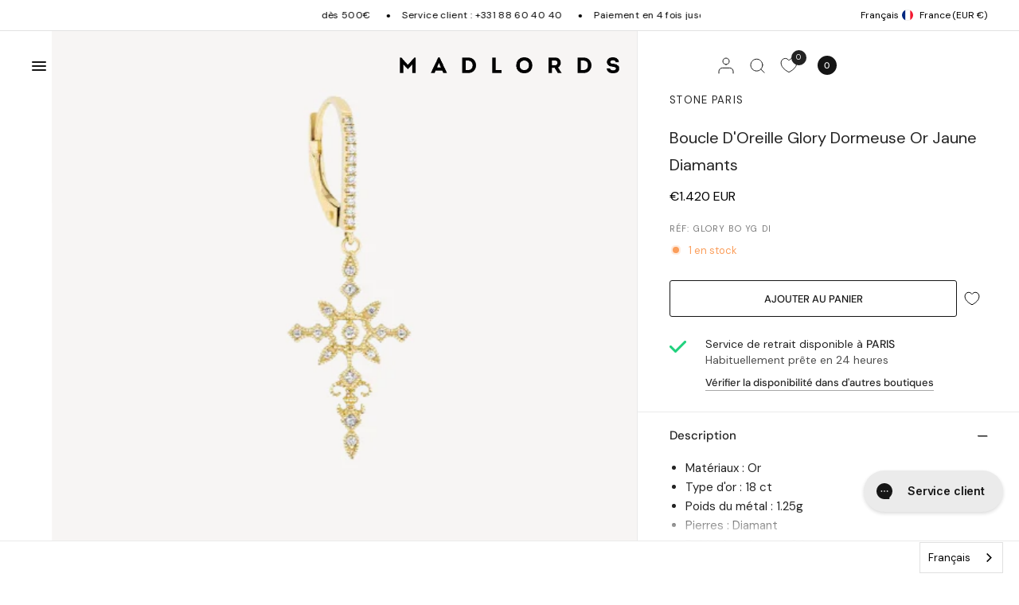

--- FILE ---
content_type: text/html; charset=utf-8
request_url: https://www.madlords.com/products/glory-bo-dormeuse-or-jaune-diamants
body_size: 50242
content:
<!doctype html><html class="js" lang="fr" dir="ltr">
<head>
	<meta charset="utf-8">
	<meta name="viewport" content="width=device-width, initial-scale=1, maximum-scale=5, viewport-fit=cover">
	<title>
		Boucle D&#39;Oreille Glory Dormeuse Or Jaune Diamants &ndash; MAD LORDS
	</title>

	<script>
		window.theme = window.theme || {};
		theme = {
			settings: {
				money_with_currency_format:"€{{amount_no_decimals}}",
				cart_drawer:true,
				product_id: 9337130680657,
				animation_easing: 'power1.out'
			},
			routes: {
				root_url: '/',
				cart_url: '/cart',
				cart_add_url: '/cart/add',
				search_url: '/search',
				cart_change_url: '/cart/change',
				cart_update_url: '/cart/update',
				predictive_search_url: '/search/suggest',
			},
			variantStrings: {
        addToCart: `Ajouter au panier`,
        soldOut: `Épuisé`,
        unavailable: `Non disponible`,
        preOrder: `Pre-commander`,
      },
			strings: {
				requiresTerms: `Vous devez accepter les conditions générales de vente pour valider`,
				shippingEstimatorNoResults: `Désolé, nous ne livrons pas à votre destination.`,
				shippingEstimatorOneResult: `Il y a un frais d&#39;envoi pour votre adresse:`,
				shippingEstimatorMultipleResults: `Il y a plusieurs frais d&#39;envoi pour votre adresse:`,
				shippingEstimatorError: `Une ou plusieurs erreurs se sont produites lors de la récupération des frais d&#39;envoi:`
			}
		};
	</script>
	<script>
		window.lazySizesConfig = window.lazySizesConfig || {};
		window.lazySizesConfig.expand = 300;
		window.lazySizesConfig.loadMode = 1;
		window.lazySizesConfig.loadHidden = false;
	</script>


	<link href="//www.madlords.com/cdn/shop/t/230/assets/app.css?v=114616220488799725281750237276" rel="stylesheet" type="text/css" media="all" />
	<link href="//www.madlords.com/cdn/shop/t/230/assets/product-grid.css?v=14509488958413781241750237285" rel="stylesheet" type="text/css" media="all" />
	<style data-shopify>
	@font-face {
  font-family: "DM Sans";
  font-weight: 400;
  font-style: normal;
  font-display: swap;
  src: url("//www.madlords.com/cdn/fonts/dm_sans/dmsans_n4.ec80bd4dd7e1a334c969c265873491ae56018d72.woff2") format("woff2"),
       url("//www.madlords.com/cdn/fonts/dm_sans/dmsans_n4.87bdd914d8a61247b911147ae68e754d695c58a6.woff") format("woff");
}

@font-face {
  font-family: "DM Sans";
  font-weight: 500;
  font-style: normal;
  font-display: swap;
  src: url("//www.madlords.com/cdn/fonts/dm_sans/dmsans_n5.8a0f1984c77eb7186ceb87c4da2173ff65eb012e.woff2") format("woff2"),
       url("//www.madlords.com/cdn/fonts/dm_sans/dmsans_n5.9ad2e755a89e15b3d6c53259daad5fc9609888e6.woff") format("woff");
}

@font-face {
  font-family: "DM Sans";
  font-weight: 600;
  font-style: normal;
  font-display: swap;
  src: url("//www.madlords.com/cdn/fonts/dm_sans/dmsans_n6.70a2453ea926d613c6a2f89af05180d14b3a7c96.woff2") format("woff2"),
       url("//www.madlords.com/cdn/fonts/dm_sans/dmsans_n6.355605667bef215872257574b57fc097044f7e20.woff") format("woff");
}

@font-face {
  font-family: "DM Sans";
  font-weight: 400;
  font-style: italic;
  font-display: swap;
  src: url("//www.madlords.com/cdn/fonts/dm_sans/dmsans_i4.b8fe05e69ee95d5a53155c346957d8cbf5081c1a.woff2") format("woff2"),
       url("//www.madlords.com/cdn/fonts/dm_sans/dmsans_i4.403fe28ee2ea63e142575c0aa47684d65f8c23a0.woff") format("woff");
}

@font-face {
  font-family: "DM Sans";
  font-weight: 600;
  font-style: italic;
  font-display: swap;
  src: url("//www.madlords.com/cdn/fonts/dm_sans/dmsans_i6.b7d5b35c5f29523529e1bf4a3d0de71a44a277b6.woff2") format("woff2"),
       url("//www.madlords.com/cdn/fonts/dm_sans/dmsans_i6.9b760cc5bdd17b4de2c70249ba49bd707f27a31b.woff") format("woff");
}


		@font-face {
  font-family: "Playfair Display";
  font-weight: 400;
  font-style: normal;
  font-display: swap;
  src: url("//www.madlords.com/cdn/fonts/playfair_display/playfairdisplay_n4.9980f3e16959dc89137cc1369bfc3ae98af1deb9.woff2") format("woff2"),
       url("//www.madlords.com/cdn/fonts/playfair_display/playfairdisplay_n4.c562b7c8e5637886a811d2a017f9e023166064ee.woff") format("woff");
}

@font-face {
  font-family: "Playfair Display";
  font-weight: 400;
  font-style: normal;
  font-display: swap;
  src: url("//www.madlords.com/cdn/fonts/playfair_display/playfairdisplay_n4.9980f3e16959dc89137cc1369bfc3ae98af1deb9.woff2") format("woff2"),
       url("//www.madlords.com/cdn/fonts/playfair_display/playfairdisplay_n4.c562b7c8e5637886a811d2a017f9e023166064ee.woff") format("woff");
}

h1,h2,h3,h4,h5,h6,
	.h1,.h2,.h3,.h4,.h5,.h6,
	.logolink.text-logo,
	.heading-font,
	.h1-xlarge,
	.h1-large,
	blockquote,
	.blog-post .featured-image > a:after,
	.customer-addresses .my-address .address-index {
		font-style: normal !important;
		font-weight: 400 !important;
		font-family: "Playfair Display", serif !important;
	}
	body,
	.body-font,
	.thb-product-detail .product-title {
		font-style: normal !important;
		font-weight: 400 !important;
		font-family: "DM Sans", sans-serif !important;
	}
	:root {
		--font-body-scale: 1.0;
		--font-body-line-height-scale: 1.0;
		--font-body-letter-spacing: 0.0em;
		--font-body-medium-weight: 500;
    --font-body-bold-weight: 600;
		--font-announcement-scale: 1.0;
		--font-heading-scale: 1.0;
		--font-heading-weight: 400;
		--font-heading-line-height-scale: 1.0;
		--font-heading-letter-spacing: 0.0em;
		--font-navigation-scale: 1.3;
		--font-product-title-scale: 1.0;
		--font-product-title-line-height-scale: 1.0;
		--button-letter-spacing: 0.0em;
		--cursor-close-svg-url: url("data:image/svg+xml,%3Csvg xmlns='http://www.w3.org/2000/svg' width='52' height='52' fill='none' viewBox='0 0 52 52'%3E%3Ccircle cx='26' cy='26' r='26' fill='%23fff'/%3E%3Cpath stroke='%23000' stroke-linecap='round' stroke-linejoin='round' stroke-width='1.3' d='M32 20 20 32m12 0L20 20'/%3E%3C/svg%3E%0A");
		--cursor-zoom-svg-url: url("data:image/svg+xml,%3Csvg width='52' height='52' viewBox='0 0 52 52' fill='none' xmlns='http://www.w3.org/2000/svg'%3E%3Ccircle cx='26' cy='26' r='26' fill='black'/%3E%3Cpath d='M34.4853 26H17.5147M26 34.4853V17.5147' stroke='white' stroke-linecap='round' stroke-linejoin='round'/%3E%3C/svg%3E");

		--button-border-radius: 3px;
		--input-border-radius: 3px;

		--bg-body: #ffffff;
		--bg-body-rgb: 255,255,255;
		--bg-body-darken: #f7f7f7;
		--payment-terms-background-color: #ffffff;

		--color-body: #232323;
		--color-body-rgb: 35,35,35;
		--color-heading: #000000;
		--color-heading-rgb: 0,0,0;

		--color-accent: #232323;
		--color-accent-rgb: 35,35,35;
		--color-border: #eaeaea;
		--color-border-rgb: 234,234,234;
		--color-form-border: #d9d9d9;
		--color-overlay-rgb: 96,96,96;--color-announcement-bar-text: #000000;--color-announcement-bar-bg: #ffffff;--color-announcement-bar-border: #e2e2e2;--color-header-bg: #ffffff;
			--color-header-bg-rgb: 255,255,255;--color-header-text: #151515;
			--color-header-text-rgb: 21,21,21;--color-header-links: #151515;--color-header-links-hover: #151515;--color-header-icons: #151515;--color-header-border: #E2E2E2;--solid-button-background: #151515;--solid-button-label: #ffffff;--outline-button-label: #151515;--color-price: #000000;--color-star: #FD9A52;--color-inventory-instock: #279A4B;--color-inventory-lowstock: #FB9E5B;--section-spacing-mobile: 50px;
		--section-spacing-desktop: 70px;--button-border-radius: 3px;--color-badge-text: #000000;--color-badge-sold-out: #939393;--color-badge-sale: #fffbda;--color-badge-preorder: #666666;--badge-corner-radius: 3px;--color-footer-text: #232323;
			--color-footer-text-rgb: 35,35,35;--color-footer-heading: #595959;--color-footer-link: #232323;--color-footer-link-hover: #969696;--color-footer-border: #E2E2E2;
			--color-footer-border-rgb: 226,226,226;--color-footer-bg: #FFFFFF;}
</style>

	<style id="critical">
		.mobile-toggle-wrapper summary::-webkit-details-marker {
			display: none;
		}
	</style>

	
<link href="//www.madlords.com/cdn/shop/files/Glory_boucle_unique_or_jaune-removebg-preview.png?v=1722251661&amp;width=768" as="image" fetchpriority="high" rel="preload">
	<link rel="preload" as="style" href="//www.madlords.com/cdn/shop/t/230/assets/product.css?v=55737698665665670101750237286">
<link href="https://www.madlords.com/cdn/shopifycloud/portable-wallets/latest/accelerated-checkout-backwards-compat.css" as="style" rel="preload" crossorigin>
<link href="https://cdn.jsdelivr.net/npm/@alma/widgets@3.x.x/dist/widgets.min.css" as="style" rel="preload">



	<script src="//www.madlords.com/cdn/shop/t/230/assets/vendor.js?v=24387807840910288901750237289" defer></script>
	
		<script src="//www.madlords.com/cdn/shop/t/230/assets/animations.min.js?v=125778792411641688251717771989" defer></script>
		<script type="module">
			gsap.defaults({
				ease: Power4.easeOut
			});
			gsap.config({
				nullTargetWarn: false
			});
			gsap.registerPlugin(ScrollTrigger);
		</script>
	
	<script src="//www.madlords.com/cdn/shop/t/230/assets/app.js?v=85772576093482279671750237277" defer></script>
	<script data-src="//www.madlords.com/cdn/shop/t/230/assets/slideshow.js?v=144695439826288675511750237288" defer></script>
	
		<script src="//www.madlords.com/cdn/shop/t/230/assets/product.js?v=106053258128769456651733302769" defer></script>
	

	<script type="module" src="//www.madlords.com/cdn/shop/t/230/assets/scroll-shadow.js?v=20320457967675250001717771989" defer></script>
	<script src="//www.madlords.com/cdn/shop/t/230/assets/predictive-search.js?v=120534789922619122711717771992" defer></script><script src="//www.madlords.com/cdn/shop/t/230/assets/free-shipping.js?v=86056161497497741641717771989" defer></script>
		<link rel="stylesheet" href="//www.madlords.com/cdn/shop/t/230/assets/free-shipping.css?v=88469291946076381571750237281" media="print" onload="this.media='all'"><meta name="theme-color" content="#ffffff">
	<link rel="canonical" href="https://www.madlords.com/products/glory-bo-dormeuse-or-jaune-diamants">
	<link rel="icon" type="image/png" href="//www.madlords.com/cdn/shop/files/Logo-madlords.png?crop=center&height=32&v=1634814753&width=32">
	
		<meta name="description" content="Matériaux : Or Type d&#39;or : 18 ct Poids du métal : 1.25g Pierres : Diamant Poids des pierres : 0.1g">
	
	

<meta property="og:site_name" content="MAD LORDS">
<meta property="og:url" content="https://www.madlords.com/products/glory-bo-dormeuse-or-jaune-diamants">
<meta property="og:title" content="Boucle D&#39;Oreille Glory Dormeuse Or Jaune Diamants">
<meta property="og:type" content="product">
<meta property="og:description" content="Matériaux : Or Type d&#39;or : 18 ct Poids du métal : 1.25g Pierres : Diamant Poids des pierres : 0.1g"><meta property="og:image" content="http://www.madlords.com/cdn/shop/files/Glory_boucle_unique_or_jaune-removebg-preview.png?v=1722251661">
  <meta property="og:image:secure_url" content="https://www.madlords.com/cdn/shop/files/Glory_boucle_unique_or_jaune-removebg-preview.png?v=1722251661">
  <meta property="og:image:width" content="519">
  <meta property="og:image:height" content="481"><meta property="og:price:amount" content="1,420">
  <meta property="og:price:currency" content="EUR"><meta name="twitter:card" content="summary_large_image">
<meta name="twitter:title" content="Boucle D&#39;Oreille Glory Dormeuse Or Jaune Diamants">
<meta name="twitter:description" content="Matériaux : Or Type d&#39;or : 18 ct Poids du métal : 1.25g Pierres : Diamant Poids des pierres : 0.1g">



	<script>window.performance && window.performance.mark && window.performance.mark('shopify.content_for_header.start');</script><meta name="facebook-domain-verification" content="stueo4ekvq5c1187rkkjoeru3uovbx">
<meta name="facebook-domain-verification" content="nly28jvqwoyz3af60g1q56zh9la9og">
<meta name="google-site-verification" content="0KDrbQG1UlO2DCrRsI71IS5KZZQcITvx_TF5VF7L9lQ">
<meta id="shopify-digital-wallet" name="shopify-digital-wallet" content="/25138162/digital_wallets/dialog">
<meta name="shopify-checkout-api-token" content="43e606d38e0cac6dd3a5f8515e952d6f">
<meta id="in-context-paypal-metadata" data-shop-id="25138162" data-venmo-supported="false" data-environment="production" data-locale="fr_FR" data-paypal-v4="true" data-currency="EUR">
<link rel="alternate" hreflang="x-default" href="https://www.madlords.com/products/glory-bo-dormeuse-or-jaune-diamants">
<link rel="alternate" hreflang="fr" href="https://www.madlords.com/products/glory-bo-dormeuse-or-jaune-diamants">
<link rel="alternate" hreflang="en" href="https://www.madlords.com/en/products/glory-bo-dormeuse-or-jaune-diamants">
<link rel="alternate" hreflang="de" href="https://www.madlords.com/de/products/glory-bo-dormeuse-or-jaune-diamants">
<link rel="alternate" hreflang="en-AE" href="https://www.madlords.com/en-me/products/glory-bo-dormeuse-or-jaune-diamants">
<link rel="alternate" hreflang="de-AE" href="https://www.madlords.com/de-me/products/glory-bo-dormeuse-or-jaune-diamants">
<link rel="alternate" hreflang="fr-AE" href="https://www.madlords.com/fr-me/products/glory-bo-dormeuse-or-jaune-diamants">
<link rel="alternate" hreflang="en-BH" href="https://www.madlords.com/en-me/products/glory-bo-dormeuse-or-jaune-diamants">
<link rel="alternate" hreflang="de-BH" href="https://www.madlords.com/de-me/products/glory-bo-dormeuse-or-jaune-diamants">
<link rel="alternate" hreflang="fr-BH" href="https://www.madlords.com/fr-me/products/glory-bo-dormeuse-or-jaune-diamants">
<link rel="alternate" hreflang="en-KW" href="https://www.madlords.com/en-me/products/glory-bo-dormeuse-or-jaune-diamants">
<link rel="alternate" hreflang="de-KW" href="https://www.madlords.com/de-me/products/glory-bo-dormeuse-or-jaune-diamants">
<link rel="alternate" hreflang="fr-KW" href="https://www.madlords.com/fr-me/products/glory-bo-dormeuse-or-jaune-diamants">
<link rel="alternate" hreflang="en-OM" href="https://www.madlords.com/en-me/products/glory-bo-dormeuse-or-jaune-diamants">
<link rel="alternate" hreflang="de-OM" href="https://www.madlords.com/de-me/products/glory-bo-dormeuse-or-jaune-diamants">
<link rel="alternate" hreflang="fr-OM" href="https://www.madlords.com/fr-me/products/glory-bo-dormeuse-or-jaune-diamants">
<link rel="alternate" hreflang="en-QA" href="https://www.madlords.com/en-me/products/glory-bo-dormeuse-or-jaune-diamants">
<link rel="alternate" hreflang="de-QA" href="https://www.madlords.com/de-me/products/glory-bo-dormeuse-or-jaune-diamants">
<link rel="alternate" hreflang="fr-QA" href="https://www.madlords.com/fr-me/products/glory-bo-dormeuse-or-jaune-diamants">
<link rel="alternate" hreflang="en-SA" href="https://www.madlords.com/en-me/products/glory-bo-dormeuse-or-jaune-diamants">
<link rel="alternate" hreflang="de-SA" href="https://www.madlords.com/de-me/products/glory-bo-dormeuse-or-jaune-diamants">
<link rel="alternate" hreflang="fr-SA" href="https://www.madlords.com/fr-me/products/glory-bo-dormeuse-or-jaune-diamants">
<link rel="alternate" type="application/json+oembed" href="https://www.madlords.com/products/glory-bo-dormeuse-or-jaune-diamants.oembed">
<script async="async" src="/checkouts/internal/preloads.js?locale=fr-FR"></script>
<link rel="preconnect" href="https://shop.app" crossorigin="anonymous">
<script async="async" src="https://shop.app/checkouts/internal/preloads.js?locale=fr-FR&shop_id=25138162" crossorigin="anonymous"></script>
<script id="shopify-features" type="application/json">{"accessToken":"43e606d38e0cac6dd3a5f8515e952d6f","betas":["rich-media-storefront-analytics"],"domain":"www.madlords.com","predictiveSearch":true,"shopId":25138162,"locale":"fr"}</script>
<script>var Shopify = Shopify || {};
Shopify.shop = "madlords.myshopify.com";
Shopify.locale = "fr";
Shopify.currency = {"active":"EUR","rate":"1.0"};
Shopify.country = "FR";
Shopify.theme = {"name":"madlords\/prod","id":164287283537,"schema_name":"Distinctive","schema_version":"1.4.0","theme_store_id":null,"role":"main"};
Shopify.theme.handle = "null";
Shopify.theme.style = {"id":null,"handle":null};
Shopify.cdnHost = "www.madlords.com/cdn";
Shopify.routes = Shopify.routes || {};
Shopify.routes.root = "/";</script>
<script type="module">!function(o){(o.Shopify=o.Shopify||{}).modules=!0}(window);</script>
<script>!function(o){function n(){var o=[];function n(){o.push(Array.prototype.slice.apply(arguments))}return n.q=o,n}var t=o.Shopify=o.Shopify||{};t.loadFeatures=n(),t.autoloadFeatures=n()}(window);</script>
<script>
  window.ShopifyPay = window.ShopifyPay || {};
  window.ShopifyPay.apiHost = "shop.app\/pay";
  window.ShopifyPay.redirectState = null;
</script>
<script id="shop-js-analytics" type="application/json">{"pageType":"product"}</script>
<script defer="defer" async type="module" src="//www.madlords.com/cdn/shopifycloud/shop-js/modules/v2/client.init-shop-cart-sync_XvpUV7qp.fr.esm.js"></script>
<script defer="defer" async type="module" src="//www.madlords.com/cdn/shopifycloud/shop-js/modules/v2/chunk.common_C2xzKNNs.esm.js"></script>
<script type="module">
  await import("//www.madlords.com/cdn/shopifycloud/shop-js/modules/v2/client.init-shop-cart-sync_XvpUV7qp.fr.esm.js");
await import("//www.madlords.com/cdn/shopifycloud/shop-js/modules/v2/chunk.common_C2xzKNNs.esm.js");

  window.Shopify.SignInWithShop?.initShopCartSync?.({"fedCMEnabled":true,"windoidEnabled":true});

</script>
<script>
  window.Shopify = window.Shopify || {};
  if (!window.Shopify.featureAssets) window.Shopify.featureAssets = {};
  window.Shopify.featureAssets['shop-js'] = {"shop-cart-sync":["modules/v2/client.shop-cart-sync_C66VAAYi.fr.esm.js","modules/v2/chunk.common_C2xzKNNs.esm.js"],"init-fed-cm":["modules/v2/client.init-fed-cm_By4eIqYa.fr.esm.js","modules/v2/chunk.common_C2xzKNNs.esm.js"],"shop-button":["modules/v2/client.shop-button_Bz0N9rYp.fr.esm.js","modules/v2/chunk.common_C2xzKNNs.esm.js"],"shop-cash-offers":["modules/v2/client.shop-cash-offers_B90ok608.fr.esm.js","modules/v2/chunk.common_C2xzKNNs.esm.js","modules/v2/chunk.modal_7MqWQJ87.esm.js"],"init-windoid":["modules/v2/client.init-windoid_CdJe_Ee3.fr.esm.js","modules/v2/chunk.common_C2xzKNNs.esm.js"],"shop-toast-manager":["modules/v2/client.shop-toast-manager_kCJHoUCw.fr.esm.js","modules/v2/chunk.common_C2xzKNNs.esm.js"],"init-shop-email-lookup-coordinator":["modules/v2/client.init-shop-email-lookup-coordinator_BPuRLqHy.fr.esm.js","modules/v2/chunk.common_C2xzKNNs.esm.js"],"init-shop-cart-sync":["modules/v2/client.init-shop-cart-sync_XvpUV7qp.fr.esm.js","modules/v2/chunk.common_C2xzKNNs.esm.js"],"avatar":["modules/v2/client.avatar_BTnouDA3.fr.esm.js"],"pay-button":["modules/v2/client.pay-button_CmFhG2BZ.fr.esm.js","modules/v2/chunk.common_C2xzKNNs.esm.js"],"init-customer-accounts":["modules/v2/client.init-customer-accounts_C5-IhKGM.fr.esm.js","modules/v2/client.shop-login-button_DrlPOW6Z.fr.esm.js","modules/v2/chunk.common_C2xzKNNs.esm.js","modules/v2/chunk.modal_7MqWQJ87.esm.js"],"init-shop-for-new-customer-accounts":["modules/v2/client.init-shop-for-new-customer-accounts_Cv1WqR1n.fr.esm.js","modules/v2/client.shop-login-button_DrlPOW6Z.fr.esm.js","modules/v2/chunk.common_C2xzKNNs.esm.js","modules/v2/chunk.modal_7MqWQJ87.esm.js"],"shop-login-button":["modules/v2/client.shop-login-button_DrlPOW6Z.fr.esm.js","modules/v2/chunk.common_C2xzKNNs.esm.js","modules/v2/chunk.modal_7MqWQJ87.esm.js"],"init-customer-accounts-sign-up":["modules/v2/client.init-customer-accounts-sign-up_Dqgdz3C3.fr.esm.js","modules/v2/client.shop-login-button_DrlPOW6Z.fr.esm.js","modules/v2/chunk.common_C2xzKNNs.esm.js","modules/v2/chunk.modal_7MqWQJ87.esm.js"],"shop-follow-button":["modules/v2/client.shop-follow-button_D7RRykwK.fr.esm.js","modules/v2/chunk.common_C2xzKNNs.esm.js","modules/v2/chunk.modal_7MqWQJ87.esm.js"],"checkout-modal":["modules/v2/client.checkout-modal_NILs_SXn.fr.esm.js","modules/v2/chunk.common_C2xzKNNs.esm.js","modules/v2/chunk.modal_7MqWQJ87.esm.js"],"lead-capture":["modules/v2/client.lead-capture_CSmE_fhP.fr.esm.js","modules/v2/chunk.common_C2xzKNNs.esm.js","modules/v2/chunk.modal_7MqWQJ87.esm.js"],"shop-login":["modules/v2/client.shop-login_CKcjyRl_.fr.esm.js","modules/v2/chunk.common_C2xzKNNs.esm.js","modules/v2/chunk.modal_7MqWQJ87.esm.js"],"payment-terms":["modules/v2/client.payment-terms_eoGasybT.fr.esm.js","modules/v2/chunk.common_C2xzKNNs.esm.js","modules/v2/chunk.modal_7MqWQJ87.esm.js"]};
</script>
<script>(function() {
  var isLoaded = false;
  function asyncLoad() {
    if (isLoaded) return;
    isLoaded = true;
    var urls = ["https:\/\/app.getwisp.co\/embed\/shopify?website_id=7KgL\u0026shop=madlords.myshopify.com","https:\/\/config.gorgias.chat\/bundle-loader\/01GYCCY0SRQ1AN9GMS99WZRMFD?source=shopify1click\u0026shop=madlords.myshopify.com","https:\/\/cdn.weglot.com\/weglot_script_tag.js?shop=madlords.myshopify.com","https:\/\/assets.loyoly.io\/public\/scripts\/shopify-account-top.js?shop=madlords.myshopify.com","https:\/\/cdn.9gtb.com\/loader.js?g_cvt_id=62955653-a636-4b0f-93cf-a7f6406fd805\u0026shop=madlords.myshopify.com","https:\/\/assets.loyoly.io\/public\/scripts\/referral.js?shop=madlords.myshopify.com"];
    for (var i = 0; i < urls.length; i++) {
      var s = document.createElement('script');
      s.type = 'text/javascript';
      s.async = true;
      s.src = urls[i];
      var x = document.getElementsByTagName('script')[0];
      x.parentNode.insertBefore(s, x);
    }
  };
  if(window.attachEvent) {
    window.attachEvent('onload', asyncLoad);
  } else {
    window.addEventListener('load', asyncLoad, false);
  }
})();</script>
<script id="__st">var __st={"a":25138162,"offset":3600,"reqid":"e6c51adf-0132-4b94-9ee5-d0f483031f2c-1768690727","pageurl":"www.madlords.com\/products\/glory-bo-dormeuse-or-jaune-diamants","u":"571fdfeaec6a","p":"product","rtyp":"product","rid":9337130680657};</script>
<script>window.ShopifyPaypalV4VisibilityTracking = true;</script>
<script id="captcha-bootstrap">!function(){'use strict';const t='contact',e='account',n='new_comment',o=[[t,t],['blogs',n],['comments',n],[t,'customer']],c=[[e,'customer_login'],[e,'guest_login'],[e,'recover_customer_password'],[e,'create_customer']],r=t=>t.map((([t,e])=>`form[action*='/${t}']:not([data-nocaptcha='true']) input[name='form_type'][value='${e}']`)).join(','),a=t=>()=>t?[...document.querySelectorAll(t)].map((t=>t.form)):[];function s(){const t=[...o],e=r(t);return a(e)}const i='password',u='form_key',d=['recaptcha-v3-token','g-recaptcha-response','h-captcha-response',i],f=()=>{try{return window.sessionStorage}catch{return}},m='__shopify_v',_=t=>t.elements[u];function p(t,e,n=!1){try{const o=window.sessionStorage,c=JSON.parse(o.getItem(e)),{data:r}=function(t){const{data:e,action:n}=t;return t[m]||n?{data:e,action:n}:{data:t,action:n}}(c);for(const[e,n]of Object.entries(r))t.elements[e]&&(t.elements[e].value=n);n&&o.removeItem(e)}catch(o){console.error('form repopulation failed',{error:o})}}const l='form_type',E='cptcha';function T(t){t.dataset[E]=!0}const w=window,h=w.document,L='Shopify',v='ce_forms',y='captcha';let A=!1;((t,e)=>{const n=(g='f06e6c50-85a8-45c8-87d0-21a2b65856fe',I='https://cdn.shopify.com/shopifycloud/storefront-forms-hcaptcha/ce_storefront_forms_captcha_hcaptcha.v1.5.2.iife.js',D={infoText:'Protégé par hCaptcha',privacyText:'Confidentialité',termsText:'Conditions'},(t,e,n)=>{const o=w[L][v],c=o.bindForm;if(c)return c(t,g,e,D).then(n);var r;o.q.push([[t,g,e,D],n]),r=I,A||(h.body.append(Object.assign(h.createElement('script'),{id:'captcha-provider',async:!0,src:r})),A=!0)});var g,I,D;w[L]=w[L]||{},w[L][v]=w[L][v]||{},w[L][v].q=[],w[L][y]=w[L][y]||{},w[L][y].protect=function(t,e){n(t,void 0,e),T(t)},Object.freeze(w[L][y]),function(t,e,n,w,h,L){const[v,y,A,g]=function(t,e,n){const i=e?o:[],u=t?c:[],d=[...i,...u],f=r(d),m=r(i),_=r(d.filter((([t,e])=>n.includes(e))));return[a(f),a(m),a(_),s()]}(w,h,L),I=t=>{const e=t.target;return e instanceof HTMLFormElement?e:e&&e.form},D=t=>v().includes(t);t.addEventListener('submit',(t=>{const e=I(t);if(!e)return;const n=D(e)&&!e.dataset.hcaptchaBound&&!e.dataset.recaptchaBound,o=_(e),c=g().includes(e)&&(!o||!o.value);(n||c)&&t.preventDefault(),c&&!n&&(function(t){try{if(!f())return;!function(t){const e=f();if(!e)return;const n=_(t);if(!n)return;const o=n.value;o&&e.removeItem(o)}(t);const e=Array.from(Array(32),(()=>Math.random().toString(36)[2])).join('');!function(t,e){_(t)||t.append(Object.assign(document.createElement('input'),{type:'hidden',name:u})),t.elements[u].value=e}(t,e),function(t,e){const n=f();if(!n)return;const o=[...t.querySelectorAll(`input[type='${i}']`)].map((({name:t})=>t)),c=[...d,...o],r={};for(const[a,s]of new FormData(t).entries())c.includes(a)||(r[a]=s);n.setItem(e,JSON.stringify({[m]:1,action:t.action,data:r}))}(t,e)}catch(e){console.error('failed to persist form',e)}}(e),e.submit())}));const S=(t,e)=>{t&&!t.dataset[E]&&(n(t,e.some((e=>e===t))),T(t))};for(const o of['focusin','change'])t.addEventListener(o,(t=>{const e=I(t);D(e)&&S(e,y())}));const B=e.get('form_key'),M=e.get(l),P=B&&M;t.addEventListener('DOMContentLoaded',(()=>{const t=y();if(P)for(const e of t)e.elements[l].value===M&&p(e,B);[...new Set([...A(),...v().filter((t=>'true'===t.dataset.shopifyCaptcha))])].forEach((e=>S(e,t)))}))}(h,new URLSearchParams(w.location.search),n,t,e,['guest_login'])})(!0,!0)}();</script>
<script integrity="sha256-4kQ18oKyAcykRKYeNunJcIwy7WH5gtpwJnB7kiuLZ1E=" data-source-attribution="shopify.loadfeatures" defer="defer" src="//www.madlords.com/cdn/shopifycloud/storefront/assets/storefront/load_feature-a0a9edcb.js" crossorigin="anonymous"></script>
<script crossorigin="anonymous" defer="defer" src="//www.madlords.com/cdn/shopifycloud/storefront/assets/shopify_pay/storefront-65b4c6d7.js?v=20250812"></script>
<script data-source-attribution="shopify.dynamic_checkout.dynamic.init">var Shopify=Shopify||{};Shopify.PaymentButton=Shopify.PaymentButton||{isStorefrontPortableWallets:!0,init:function(){window.Shopify.PaymentButton.init=function(){};var t=document.createElement("script");t.src="https://www.madlords.com/cdn/shopifycloud/portable-wallets/latest/portable-wallets.fr.js",t.type="module",document.head.appendChild(t)}};
</script>
<script data-source-attribution="shopify.dynamic_checkout.buyer_consent">
  function portableWalletsHideBuyerConsent(e){var t=document.getElementById("shopify-buyer-consent"),n=document.getElementById("shopify-subscription-policy-button");t&&n&&(t.classList.add("hidden"),t.setAttribute("aria-hidden","true"),n.removeEventListener("click",e))}function portableWalletsShowBuyerConsent(e){var t=document.getElementById("shopify-buyer-consent"),n=document.getElementById("shopify-subscription-policy-button");t&&n&&(t.classList.remove("hidden"),t.removeAttribute("aria-hidden"),n.addEventListener("click",e))}window.Shopify?.PaymentButton&&(window.Shopify.PaymentButton.hideBuyerConsent=portableWalletsHideBuyerConsent,window.Shopify.PaymentButton.showBuyerConsent=portableWalletsShowBuyerConsent);
</script>
<script data-source-attribution="shopify.dynamic_checkout.cart.bootstrap">document.addEventListener("DOMContentLoaded",(function(){function t(){return document.querySelector("shopify-accelerated-checkout-cart, shopify-accelerated-checkout")}if(t())Shopify.PaymentButton.init();else{new MutationObserver((function(e,n){t()&&(Shopify.PaymentButton.init(),n.disconnect())})).observe(document.body,{childList:!0,subtree:!0})}}));
</script>
<link id="shopify-accelerated-checkout-styles" rel="stylesheet" media="screen" href="https://www.madlords.com/cdn/shopifycloud/portable-wallets/latest/accelerated-checkout-backwards-compat.css" crossorigin="anonymous">
<style id="shopify-accelerated-checkout-cart">
        #shopify-buyer-consent {
  margin-top: 1em;
  display: inline-block;
  width: 100%;
}

#shopify-buyer-consent.hidden {
  display: none;
}

#shopify-subscription-policy-button {
  background: none;
  border: none;
  padding: 0;
  text-decoration: underline;
  font-size: inherit;
  cursor: pointer;
}

#shopify-subscription-policy-button::before {
  box-shadow: none;
}

      </style>

<script>window.performance && window.performance.mark && window.performance.mark('shopify.content_for_header.end');</script> <!-- Header hook for plugins -->
	<link rel="stylesheet" href="//www.madlords.com/cdn/shop/t/230/assets/swish-buttons.css?v=53566725446643656831757489660" />


<!-- BEGIN app block: shopify://apps/pagefly-page-builder/blocks/app-embed/83e179f7-59a0-4589-8c66-c0dddf959200 -->

<!-- BEGIN app snippet: pagefly-cro-ab-testing-main -->







<script>
  ;(function () {
    const url = new URL(window.location)
    const viewParam = url.searchParams.get('view')
    if (viewParam && viewParam.includes('variant-pf-')) {
      url.searchParams.set('pf_v', viewParam)
      url.searchParams.delete('view')
      window.history.replaceState({}, '', url)
    }
  })()
</script>



<script type='module'>
  
  window.PAGEFLY_CRO = window.PAGEFLY_CRO || {}

  window.PAGEFLY_CRO['data_debug'] = {
    original_template_suffix: "all_products",
    allow_ab_test: false,
    ab_test_start_time: 0,
    ab_test_end_time: 0,
    today_date_time: 1768690727000,
  }
  window.PAGEFLY_CRO['GA4'] = { enabled: false}
</script>

<!-- END app snippet -->








  <script src='https://cdn.shopify.com/extensions/019bb4f9-aed6-78a3-be91-e9d44663e6bf/pagefly-page-builder-215/assets/pagefly-helper.js' defer='defer'></script>

  <script src='https://cdn.shopify.com/extensions/019bb4f9-aed6-78a3-be91-e9d44663e6bf/pagefly-page-builder-215/assets/pagefly-general-helper.js' defer='defer'></script>

  <script src='https://cdn.shopify.com/extensions/019bb4f9-aed6-78a3-be91-e9d44663e6bf/pagefly-page-builder-215/assets/pagefly-snap-slider.js' defer='defer'></script>

  <script src='https://cdn.shopify.com/extensions/019bb4f9-aed6-78a3-be91-e9d44663e6bf/pagefly-page-builder-215/assets/pagefly-slideshow-v3.js' defer='defer'></script>

  <script src='https://cdn.shopify.com/extensions/019bb4f9-aed6-78a3-be91-e9d44663e6bf/pagefly-page-builder-215/assets/pagefly-slideshow-v4.js' defer='defer'></script>

  <script src='https://cdn.shopify.com/extensions/019bb4f9-aed6-78a3-be91-e9d44663e6bf/pagefly-page-builder-215/assets/pagefly-glider.js' defer='defer'></script>

  <script src='https://cdn.shopify.com/extensions/019bb4f9-aed6-78a3-be91-e9d44663e6bf/pagefly-page-builder-215/assets/pagefly-slideshow-v1-v2.js' defer='defer'></script>

  <script src='https://cdn.shopify.com/extensions/019bb4f9-aed6-78a3-be91-e9d44663e6bf/pagefly-page-builder-215/assets/pagefly-product-media.js' defer='defer'></script>

  <script src='https://cdn.shopify.com/extensions/019bb4f9-aed6-78a3-be91-e9d44663e6bf/pagefly-page-builder-215/assets/pagefly-product.js' defer='defer'></script>


<script id='pagefly-helper-data' type='application/json'>
  {
    "page_optimization": {
      "assets_prefetching": false
    },
    "elements_asset_mapper": {
      "Accordion": "https://cdn.shopify.com/extensions/019bb4f9-aed6-78a3-be91-e9d44663e6bf/pagefly-page-builder-215/assets/pagefly-accordion.js",
      "Accordion3": "https://cdn.shopify.com/extensions/019bb4f9-aed6-78a3-be91-e9d44663e6bf/pagefly-page-builder-215/assets/pagefly-accordion3.js",
      "CountDown": "https://cdn.shopify.com/extensions/019bb4f9-aed6-78a3-be91-e9d44663e6bf/pagefly-page-builder-215/assets/pagefly-countdown.js",
      "GMap1": "https://cdn.shopify.com/extensions/019bb4f9-aed6-78a3-be91-e9d44663e6bf/pagefly-page-builder-215/assets/pagefly-gmap.js",
      "GMap2": "https://cdn.shopify.com/extensions/019bb4f9-aed6-78a3-be91-e9d44663e6bf/pagefly-page-builder-215/assets/pagefly-gmap.js",
      "GMapBasicV2": "https://cdn.shopify.com/extensions/019bb4f9-aed6-78a3-be91-e9d44663e6bf/pagefly-page-builder-215/assets/pagefly-gmap.js",
      "GMapAdvancedV2": "https://cdn.shopify.com/extensions/019bb4f9-aed6-78a3-be91-e9d44663e6bf/pagefly-page-builder-215/assets/pagefly-gmap.js",
      "HTML.Video": "https://cdn.shopify.com/extensions/019bb4f9-aed6-78a3-be91-e9d44663e6bf/pagefly-page-builder-215/assets/pagefly-htmlvideo.js",
      "HTML.Video2": "https://cdn.shopify.com/extensions/019bb4f9-aed6-78a3-be91-e9d44663e6bf/pagefly-page-builder-215/assets/pagefly-htmlvideo2.js",
      "HTML.Video3": "https://cdn.shopify.com/extensions/019bb4f9-aed6-78a3-be91-e9d44663e6bf/pagefly-page-builder-215/assets/pagefly-htmlvideo2.js",
      "BackgroundVideo": "https://cdn.shopify.com/extensions/019bb4f9-aed6-78a3-be91-e9d44663e6bf/pagefly-page-builder-215/assets/pagefly-htmlvideo2.js",
      "Instagram": "https://cdn.shopify.com/extensions/019bb4f9-aed6-78a3-be91-e9d44663e6bf/pagefly-page-builder-215/assets/pagefly-instagram.js",
      "Instagram2": "https://cdn.shopify.com/extensions/019bb4f9-aed6-78a3-be91-e9d44663e6bf/pagefly-page-builder-215/assets/pagefly-instagram.js",
      "Insta3": "https://cdn.shopify.com/extensions/019bb4f9-aed6-78a3-be91-e9d44663e6bf/pagefly-page-builder-215/assets/pagefly-instagram3.js",
      "Tabs": "https://cdn.shopify.com/extensions/019bb4f9-aed6-78a3-be91-e9d44663e6bf/pagefly-page-builder-215/assets/pagefly-tab.js",
      "Tabs3": "https://cdn.shopify.com/extensions/019bb4f9-aed6-78a3-be91-e9d44663e6bf/pagefly-page-builder-215/assets/pagefly-tab3.js",
      "ProductBox": "https://cdn.shopify.com/extensions/019bb4f9-aed6-78a3-be91-e9d44663e6bf/pagefly-page-builder-215/assets/pagefly-cart.js",
      "FBPageBox2": "https://cdn.shopify.com/extensions/019bb4f9-aed6-78a3-be91-e9d44663e6bf/pagefly-page-builder-215/assets/pagefly-facebook.js",
      "FBLikeButton2": "https://cdn.shopify.com/extensions/019bb4f9-aed6-78a3-be91-e9d44663e6bf/pagefly-page-builder-215/assets/pagefly-facebook.js",
      "TwitterFeed2": "https://cdn.shopify.com/extensions/019bb4f9-aed6-78a3-be91-e9d44663e6bf/pagefly-page-builder-215/assets/pagefly-twitter.js",
      "Paragraph4": "https://cdn.shopify.com/extensions/019bb4f9-aed6-78a3-be91-e9d44663e6bf/pagefly-page-builder-215/assets/pagefly-paragraph4.js",

      "AliReviews": "https://cdn.shopify.com/extensions/019bb4f9-aed6-78a3-be91-e9d44663e6bf/pagefly-page-builder-215/assets/pagefly-3rd-elements.js",
      "BackInStock": "https://cdn.shopify.com/extensions/019bb4f9-aed6-78a3-be91-e9d44663e6bf/pagefly-page-builder-215/assets/pagefly-3rd-elements.js",
      "GloboBackInStock": "https://cdn.shopify.com/extensions/019bb4f9-aed6-78a3-be91-e9d44663e6bf/pagefly-page-builder-215/assets/pagefly-3rd-elements.js",
      "GrowaveWishlist": "https://cdn.shopify.com/extensions/019bb4f9-aed6-78a3-be91-e9d44663e6bf/pagefly-page-builder-215/assets/pagefly-3rd-elements.js",
      "InfiniteOptionsShopPad": "https://cdn.shopify.com/extensions/019bb4f9-aed6-78a3-be91-e9d44663e6bf/pagefly-page-builder-215/assets/pagefly-3rd-elements.js",
      "InkybayProductPersonalizer": "https://cdn.shopify.com/extensions/019bb4f9-aed6-78a3-be91-e9d44663e6bf/pagefly-page-builder-215/assets/pagefly-3rd-elements.js",
      "LimeSpot": "https://cdn.shopify.com/extensions/019bb4f9-aed6-78a3-be91-e9d44663e6bf/pagefly-page-builder-215/assets/pagefly-3rd-elements.js",
      "Loox": "https://cdn.shopify.com/extensions/019bb4f9-aed6-78a3-be91-e9d44663e6bf/pagefly-page-builder-215/assets/pagefly-3rd-elements.js",
      "Opinew": "https://cdn.shopify.com/extensions/019bb4f9-aed6-78a3-be91-e9d44663e6bf/pagefly-page-builder-215/assets/pagefly-3rd-elements.js",
      "Powr": "https://cdn.shopify.com/extensions/019bb4f9-aed6-78a3-be91-e9d44663e6bf/pagefly-page-builder-215/assets/pagefly-3rd-elements.js",
      "ProductReviews": "https://cdn.shopify.com/extensions/019bb4f9-aed6-78a3-be91-e9d44663e6bf/pagefly-page-builder-215/assets/pagefly-3rd-elements.js",
      "PushOwl": "https://cdn.shopify.com/extensions/019bb4f9-aed6-78a3-be91-e9d44663e6bf/pagefly-page-builder-215/assets/pagefly-3rd-elements.js",
      "ReCharge": "https://cdn.shopify.com/extensions/019bb4f9-aed6-78a3-be91-e9d44663e6bf/pagefly-page-builder-215/assets/pagefly-3rd-elements.js",
      "Rivyo": "https://cdn.shopify.com/extensions/019bb4f9-aed6-78a3-be91-e9d44663e6bf/pagefly-page-builder-215/assets/pagefly-3rd-elements.js",
      "TrackingMore": "https://cdn.shopify.com/extensions/019bb4f9-aed6-78a3-be91-e9d44663e6bf/pagefly-page-builder-215/assets/pagefly-3rd-elements.js",
      "Vitals": "https://cdn.shopify.com/extensions/019bb4f9-aed6-78a3-be91-e9d44663e6bf/pagefly-page-builder-215/assets/pagefly-3rd-elements.js",
      "Wiser": "https://cdn.shopify.com/extensions/019bb4f9-aed6-78a3-be91-e9d44663e6bf/pagefly-page-builder-215/assets/pagefly-3rd-elements.js"
    },
    "custom_elements_mapper": {
      "pf-click-action-element": "https://cdn.shopify.com/extensions/019bb4f9-aed6-78a3-be91-e9d44663e6bf/pagefly-page-builder-215/assets/pagefly-click-action-element.js",
      "pf-dialog-element": "https://cdn.shopify.com/extensions/019bb4f9-aed6-78a3-be91-e9d44663e6bf/pagefly-page-builder-215/assets/pagefly-dialog-element.js"
    }
  }
</script>


<!-- END app block --><!-- BEGIN app block: shopify://apps/klaviyo-email-marketing-sms/blocks/klaviyo-onsite-embed/2632fe16-c075-4321-a88b-50b567f42507 -->












  <script async src="https://static.klaviyo.com/onsite/js/KZHrPY/klaviyo.js?company_id=KZHrPY"></script>
  <script>!function(){if(!window.klaviyo){window._klOnsite=window._klOnsite||[];try{window.klaviyo=new Proxy({},{get:function(n,i){return"push"===i?function(){var n;(n=window._klOnsite).push.apply(n,arguments)}:function(){for(var n=arguments.length,o=new Array(n),w=0;w<n;w++)o[w]=arguments[w];var t="function"==typeof o[o.length-1]?o.pop():void 0,e=new Promise((function(n){window._klOnsite.push([i].concat(o,[function(i){t&&t(i),n(i)}]))}));return e}}})}catch(n){window.klaviyo=window.klaviyo||[],window.klaviyo.push=function(){var n;(n=window._klOnsite).push.apply(n,arguments)}}}}();</script>

  
    <script id="viewed_product">
      if (item == null) {
        var _learnq = _learnq || [];

        var MetafieldReviews = null
        var MetafieldYotpoRating = null
        var MetafieldYotpoCount = null
        var MetafieldLooxRating = null
        var MetafieldLooxCount = null
        var okendoProduct = null
        var okendoProductReviewCount = null
        var okendoProductReviewAverageValue = null
        try {
          // The following fields are used for Customer Hub recently viewed in order to add reviews.
          // This information is not part of __kla_viewed. Instead, it is part of __kla_viewed_reviewed_items
          MetafieldReviews = {};
          MetafieldYotpoRating = null
          MetafieldYotpoCount = null
          MetafieldLooxRating = null
          MetafieldLooxCount = null

          okendoProduct = null
          // If the okendo metafield is not legacy, it will error, which then requires the new json formatted data
          if (okendoProduct && 'error' in okendoProduct) {
            okendoProduct = null
          }
          okendoProductReviewCount = okendoProduct ? okendoProduct.reviewCount : null
          okendoProductReviewAverageValue = okendoProduct ? okendoProduct.reviewAverageValue : null
        } catch (error) {
          console.error('Error in Klaviyo onsite reviews tracking:', error);
        }

        var item = {
          Name: "Boucle D'Oreille Glory Dormeuse Or Jaune Diamants",
          ProductID: 9337130680657,
          Categories: ["(Expertify) All boucle d'oreilles pour femme","(Expertify) Boucles d'oreilles Metafield","- 15%","ALL","Best selling products","Bijoux Femme","Black Friday - Boucles d'Oreilles Femme","Boucles d'oreille et Piercings","Boucles d'oreilles pour femme","Diamant","Diamant Blanc","Nouveautés","Nouveautés","Offre de Noël 2024","STONE PARIS","Tous les produits"],
          ImageURL: "https://www.madlords.com/cdn/shop/files/Glory_boucle_unique_or_jaune-removebg-preview_grande.png?v=1722251661",
          URL: "https://www.madlords.com/products/glory-bo-dormeuse-or-jaune-diamants",
          Brand: "STONE PARIS",
          Price: "€1.420",
          Value: "1,420",
          CompareAtPrice: "€0"
        };
        _learnq.push(['track', 'Viewed Product', item]);
        _learnq.push(['trackViewedItem', {
          Title: item.Name,
          ItemId: item.ProductID,
          Categories: item.Categories,
          ImageUrl: item.ImageURL,
          Url: item.URL,
          Metadata: {
            Brand: item.Brand,
            Price: item.Price,
            Value: item.Value,
            CompareAtPrice: item.CompareAtPrice
          },
          metafields:{
            reviews: MetafieldReviews,
            yotpo:{
              rating: MetafieldYotpoRating,
              count: MetafieldYotpoCount,
            },
            loox:{
              rating: MetafieldLooxRating,
              count: MetafieldLooxCount,
            },
            okendo: {
              rating: okendoProductReviewAverageValue,
              count: okendoProductReviewCount,
            }
          }
        }]);
      }
    </script>
  




  <script>
    window.klaviyoReviewsProductDesignMode = false
  </script>







<!-- END app block --><!-- BEGIN app block: shopify://apps/simprosys-google-shopping-feed/blocks/core_settings_block/1f0b859e-9fa6-4007-97e8-4513aff5ff3b --><!-- BEGIN: GSF App Core Tags & Scripts by Simprosys Google Shopping Feed -->









<!-- END: GSF App Core Tags & Scripts by Simprosys Google Shopping Feed -->
<!-- END app block --><!-- BEGIN app block: shopify://apps/loyoly/blocks/international/f8398f67-b476-4b74-89b8-cb199b7011c9 -->
<script>
  // Set the current lang
  window.loyoly_lang_code = 'fr'
  // Set the convert rate
  window.loyoly_convert_rate = window.Shopify.currency.rate
  // Set the current money code
  window.loyoly_money_code = 'EUR'
  // Localized suffix
  window.loyoly_lang_suffix = '/'


</script>


<!-- END app block --><!-- BEGIN app block: shopify://apps/microsoft-clarity/blocks/clarity_js/31c3d126-8116-4b4a-8ba1-baeda7c4aeea -->
<script type="text/javascript">
  (function (c, l, a, r, i, t, y) {
    c[a] = c[a] || function () { (c[a].q = c[a].q || []).push(arguments); };
    t = l.createElement(r); t.async = 1; t.src = "https://www.clarity.ms/tag/" + i + "?ref=shopify";
    y = l.getElementsByTagName(r)[0]; y.parentNode.insertBefore(t, y);

    c.Shopify.loadFeatures([{ name: "consent-tracking-api", version: "0.1" }], error => {
      if (error) {
        console.error("Error loading Shopify features:", error);
        return;
      }

      c[a]('consentv2', {
        ad_Storage: c.Shopify.customerPrivacy.marketingAllowed() ? "granted" : "denied",
        analytics_Storage: c.Shopify.customerPrivacy.analyticsProcessingAllowed() ? "granted" : "denied",
      });
    });

    l.addEventListener("visitorConsentCollected", function (e) {
      c[a]('consentv2', {
        ad_Storage: e.detail.marketingAllowed ? "granted" : "denied",
        analytics_Storage: e.detail.analyticsAllowed ? "granted" : "denied",
      });
    });
  })(window, document, "clarity", "script", "ux9m06j9tv");
</script>



<!-- END app block --><!-- BEGIN app block: shopify://apps/elevar-conversion-tracking/blocks/dataLayerEmbed/bc30ab68-b15c-4311-811f-8ef485877ad6 -->



<script type="module" dynamic>
  const configUrl = "/a/elevar/static/configs/6c5894217a8c133166b5b860f7ab4ec760259367/config.js";
  const config = (await import(configUrl)).default;
  const scriptUrl = config.script_src_app_theme_embed;

  if (scriptUrl) {
    const { handler } = await import(scriptUrl);

    await handler(
      config,
      {
        cartData: {
  marketId: "36995156",
  attributes:{},
  cartTotal: "0.0",
  currencyCode:"EUR",
  items: []
}
,
        user: {cartTotal: "0.0",
    currencyCode:"EUR",customer: {},
}
,
        isOnCartPage:false,
        collectionView:null,
        searchResultsView:null,
        productView:{
    attributes:{},
    currencyCode:"EUR",defaultVariant: {id:"GLORY BO YG DI",name:"Boucle D'Oreille Glory Dormeuse Or Jaune Diamants",
        brand:"STONE PARIS",
        category:"Boucles d'oreille pour femme",
        variant:"Default Title",
        price: "1420.0",
        productId: "9337130680657",
        variantId: "49077868233041",
        compareAtPrice: "0.0",image:"\/\/www.madlords.com\/cdn\/shop\/files\/Glory_boucle_unique_or_jaune-removebg-preview.png?v=1722251661",url:"\/products\/glory-bo-dormeuse-or-jaune-diamants?variant=49077868233041"},items: [{id:"GLORY BO YG DI",name:"Boucle D'Oreille Glory Dormeuse Or Jaune Diamants",
          brand:"STONE PARIS",
          category:"Boucles d'oreille pour femme",
          variant:"Default Title",
          price: "1420.0",
          productId: "9337130680657",
          variantId: "49077868233041",
          compareAtPrice: "0.0",image:"\/\/www.madlords.com\/cdn\/shop\/files\/Glory_boucle_unique_or_jaune-removebg-preview.png?v=1722251661",url:"\/products\/glory-bo-dormeuse-or-jaune-diamants?variant=49077868233041"},]
  },
        checkoutComplete: null
      }
    );
  }
</script>


<!-- END app block --><!-- BEGIN app block: shopify://apps/microsoft-clarity/blocks/brandAgents_js/31c3d126-8116-4b4a-8ba1-baeda7c4aeea -->





<!-- END app block --><link href="https://monorail-edge.shopifysvc.com" rel="dns-prefetch">
<script>(function(){if ("sendBeacon" in navigator && "performance" in window) {try {var session_token_from_headers = performance.getEntriesByType('navigation')[0].serverTiming.find(x => x.name == '_s').description;} catch {var session_token_from_headers = undefined;}var session_cookie_matches = document.cookie.match(/_shopify_s=([^;]*)/);var session_token_from_cookie = session_cookie_matches && session_cookie_matches.length === 2 ? session_cookie_matches[1] : "";var session_token = session_token_from_headers || session_token_from_cookie || "";function handle_abandonment_event(e) {var entries = performance.getEntries().filter(function(entry) {return /monorail-edge.shopifysvc.com/.test(entry.name);});if (!window.abandonment_tracked && entries.length === 0) {window.abandonment_tracked = true;var currentMs = Date.now();var navigation_start = performance.timing.navigationStart;var payload = {shop_id: 25138162,url: window.location.href,navigation_start,duration: currentMs - navigation_start,session_token,page_type: "product"};window.navigator.sendBeacon("https://monorail-edge.shopifysvc.com/v1/produce", JSON.stringify({schema_id: "online_store_buyer_site_abandonment/1.1",payload: payload,metadata: {event_created_at_ms: currentMs,event_sent_at_ms: currentMs}}));}}window.addEventListener('pagehide', handle_abandonment_event);}}());</script>
<script id="web-pixels-manager-setup">(function e(e,d,r,n,o){if(void 0===o&&(o={}),!Boolean(null===(a=null===(i=window.Shopify)||void 0===i?void 0:i.analytics)||void 0===a?void 0:a.replayQueue)){var i,a;window.Shopify=window.Shopify||{};var t=window.Shopify;t.analytics=t.analytics||{};var s=t.analytics;s.replayQueue=[],s.publish=function(e,d,r){return s.replayQueue.push([e,d,r]),!0};try{self.performance.mark("wpm:start")}catch(e){}var l=function(){var e={modern:/Edge?\/(1{2}[4-9]|1[2-9]\d|[2-9]\d{2}|\d{4,})\.\d+(\.\d+|)|Firefox\/(1{2}[4-9]|1[2-9]\d|[2-9]\d{2}|\d{4,})\.\d+(\.\d+|)|Chrom(ium|e)\/(9{2}|\d{3,})\.\d+(\.\d+|)|(Maci|X1{2}).+ Version\/(15\.\d+|(1[6-9]|[2-9]\d|\d{3,})\.\d+)([,.]\d+|)( \(\w+\)|)( Mobile\/\w+|) Safari\/|Chrome.+OPR\/(9{2}|\d{3,})\.\d+\.\d+|(CPU[ +]OS|iPhone[ +]OS|CPU[ +]iPhone|CPU IPhone OS|CPU iPad OS)[ +]+(15[._]\d+|(1[6-9]|[2-9]\d|\d{3,})[._]\d+)([._]\d+|)|Android:?[ /-](13[3-9]|1[4-9]\d|[2-9]\d{2}|\d{4,})(\.\d+|)(\.\d+|)|Android.+Firefox\/(13[5-9]|1[4-9]\d|[2-9]\d{2}|\d{4,})\.\d+(\.\d+|)|Android.+Chrom(ium|e)\/(13[3-9]|1[4-9]\d|[2-9]\d{2}|\d{4,})\.\d+(\.\d+|)|SamsungBrowser\/([2-9]\d|\d{3,})\.\d+/,legacy:/Edge?\/(1[6-9]|[2-9]\d|\d{3,})\.\d+(\.\d+|)|Firefox\/(5[4-9]|[6-9]\d|\d{3,})\.\d+(\.\d+|)|Chrom(ium|e)\/(5[1-9]|[6-9]\d|\d{3,})\.\d+(\.\d+|)([\d.]+$|.*Safari\/(?![\d.]+ Edge\/[\d.]+$))|(Maci|X1{2}).+ Version\/(10\.\d+|(1[1-9]|[2-9]\d|\d{3,})\.\d+)([,.]\d+|)( \(\w+\)|)( Mobile\/\w+|) Safari\/|Chrome.+OPR\/(3[89]|[4-9]\d|\d{3,})\.\d+\.\d+|(CPU[ +]OS|iPhone[ +]OS|CPU[ +]iPhone|CPU IPhone OS|CPU iPad OS)[ +]+(10[._]\d+|(1[1-9]|[2-9]\d|\d{3,})[._]\d+)([._]\d+|)|Android:?[ /-](13[3-9]|1[4-9]\d|[2-9]\d{2}|\d{4,})(\.\d+|)(\.\d+|)|Mobile Safari.+OPR\/([89]\d|\d{3,})\.\d+\.\d+|Android.+Firefox\/(13[5-9]|1[4-9]\d|[2-9]\d{2}|\d{4,})\.\d+(\.\d+|)|Android.+Chrom(ium|e)\/(13[3-9]|1[4-9]\d|[2-9]\d{2}|\d{4,})\.\d+(\.\d+|)|Android.+(UC? ?Browser|UCWEB|U3)[ /]?(15\.([5-9]|\d{2,})|(1[6-9]|[2-9]\d|\d{3,})\.\d+)\.\d+|SamsungBrowser\/(5\.\d+|([6-9]|\d{2,})\.\d+)|Android.+MQ{2}Browser\/(14(\.(9|\d{2,})|)|(1[5-9]|[2-9]\d|\d{3,})(\.\d+|))(\.\d+|)|K[Aa][Ii]OS\/(3\.\d+|([4-9]|\d{2,})\.\d+)(\.\d+|)/},d=e.modern,r=e.legacy,n=navigator.userAgent;return n.match(d)?"modern":n.match(r)?"legacy":"unknown"}(),u="modern"===l?"modern":"legacy",c=(null!=n?n:{modern:"",legacy:""})[u],f=function(e){return[e.baseUrl,"/wpm","/b",e.hashVersion,"modern"===e.buildTarget?"m":"l",".js"].join("")}({baseUrl:d,hashVersion:r,buildTarget:u}),m=function(e){var d=e.version,r=e.bundleTarget,n=e.surface,o=e.pageUrl,i=e.monorailEndpoint;return{emit:function(e){var a=e.status,t=e.errorMsg,s=(new Date).getTime(),l=JSON.stringify({metadata:{event_sent_at_ms:s},events:[{schema_id:"web_pixels_manager_load/3.1",payload:{version:d,bundle_target:r,page_url:o,status:a,surface:n,error_msg:t},metadata:{event_created_at_ms:s}}]});if(!i)return console&&console.warn&&console.warn("[Web Pixels Manager] No Monorail endpoint provided, skipping logging."),!1;try{return self.navigator.sendBeacon.bind(self.navigator)(i,l)}catch(e){}var u=new XMLHttpRequest;try{return u.open("POST",i,!0),u.setRequestHeader("Content-Type","text/plain"),u.send(l),!0}catch(e){return console&&console.warn&&console.warn("[Web Pixels Manager] Got an unhandled error while logging to Monorail."),!1}}}}({version:r,bundleTarget:l,surface:e.surface,pageUrl:self.location.href,monorailEndpoint:e.monorailEndpoint});try{o.browserTarget=l,function(e){var d=e.src,r=e.async,n=void 0===r||r,o=e.onload,i=e.onerror,a=e.sri,t=e.scriptDataAttributes,s=void 0===t?{}:t,l=document.createElement("script"),u=document.querySelector("head"),c=document.querySelector("body");if(l.async=n,l.src=d,a&&(l.integrity=a,l.crossOrigin="anonymous"),s)for(var f in s)if(Object.prototype.hasOwnProperty.call(s,f))try{l.dataset[f]=s[f]}catch(e){}if(o&&l.addEventListener("load",o),i&&l.addEventListener("error",i),u)u.appendChild(l);else{if(!c)throw new Error("Did not find a head or body element to append the script");c.appendChild(l)}}({src:f,async:!0,onload:function(){if(!function(){var e,d;return Boolean(null===(d=null===(e=window.Shopify)||void 0===e?void 0:e.analytics)||void 0===d?void 0:d.initialized)}()){var d=window.webPixelsManager.init(e)||void 0;if(d){var r=window.Shopify.analytics;r.replayQueue.forEach((function(e){var r=e[0],n=e[1],o=e[2];d.publishCustomEvent(r,n,o)})),r.replayQueue=[],r.publish=d.publishCustomEvent,r.visitor=d.visitor,r.initialized=!0}}},onerror:function(){return m.emit({status:"failed",errorMsg:"".concat(f," has failed to load")})},sri:function(e){var d=/^sha384-[A-Za-z0-9+/=]+$/;return"string"==typeof e&&d.test(e)}(c)?c:"",scriptDataAttributes:o}),m.emit({status:"loading"})}catch(e){m.emit({status:"failed",errorMsg:(null==e?void 0:e.message)||"Unknown error"})}}})({shopId: 25138162,storefrontBaseUrl: "https://www.madlords.com",extensionsBaseUrl: "https://extensions.shopifycdn.com/cdn/shopifycloud/web-pixels-manager",monorailEndpoint: "https://monorail-edge.shopifysvc.com/unstable/produce_batch",surface: "storefront-renderer",enabledBetaFlags: ["2dca8a86"],webPixelsConfigList: [{"id":"3083960694","configuration":"{\"projectId\":\"ux9m06j9tv\"}","eventPayloadVersion":"v1","runtimeContext":"STRICT","scriptVersion":"014847bbf13270aa001a30c5c904c9a3","type":"APP","apiClientId":240074326017,"privacyPurposes":[],"capabilities":["advanced_dom_events"],"dataSharingAdjustments":{"protectedCustomerApprovalScopes":["read_customer_personal_data"]}},{"id":"2613838198","configuration":"{\"store\":\"madlords.myshopify.com\"}","eventPayloadVersion":"v1","runtimeContext":"STRICT","scriptVersion":"5860acc17beb8e4a454975ffebe437fd","type":"APP","apiClientId":3135504385,"privacyPurposes":["ANALYTICS","MARKETING","SALE_OF_DATA"],"dataSharingAdjustments":{"protectedCustomerApprovalScopes":["read_customer_address","read_customer_email","read_customer_name","read_customer_personal_data","read_customer_phone"]}},{"id":"2518778230","configuration":"{\"accountID\":\"KZHrPY\",\"webPixelConfig\":\"eyJlbmFibGVBZGRlZFRvQ2FydEV2ZW50cyI6IHRydWV9\"}","eventPayloadVersion":"v1","runtimeContext":"STRICT","scriptVersion":"524f6c1ee37bacdca7657a665bdca589","type":"APP","apiClientId":123074,"privacyPurposes":["ANALYTICS","MARKETING"],"dataSharingAdjustments":{"protectedCustomerApprovalScopes":["read_customer_address","read_customer_email","read_customer_name","read_customer_personal_data","read_customer_phone"]}},{"id":"2460221814","configuration":"{\"config\":\"{\\\"google_tag_ids\\\":[\\\"AW-801666147\\\"],\\\"target_country\\\":\\\"FR\\\",\\\"gtag_events\\\":[{\\\"type\\\":\\\"search\\\",\\\"action_label\\\":\\\"AW-801666147\\\/VeDNCJyYuZcbEOPoof4C\\\"},{\\\"type\\\":\\\"begin_checkout\\\",\\\"action_label\\\":\\\"AW-801666147\\\/gdwGCJCYuZcbEOPoof4C\\\"},{\\\"type\\\":\\\"view_item\\\",\\\"action_label\\\":\\\"AW-801666147\\\/p9v0CJmYuZcbEOPoof4C\\\"},{\\\"type\\\":\\\"purchase\\\",\\\"action_label\\\":\\\"AW-801666147\\\/ZdSwCI2YuZcbEOPoof4C\\\"},{\\\"type\\\":\\\"page_view\\\",\\\"action_label\\\":\\\"AW-801666147\\\/LHrLCJaYuZcbEOPoof4C\\\"},{\\\"type\\\":\\\"add_payment_info\\\",\\\"action_label\\\":\\\"AW-801666147\\\/k35QCJ-YuZcbEOPoof4C\\\"},{\\\"type\\\":\\\"add_to_cart\\\",\\\"action_label\\\":\\\"AW-801666147\\\/PY9bCJOYuZcbEOPoof4C\\\"}],\\\"enable_monitoring_mode\\\":false}\"}","eventPayloadVersion":"v1","runtimeContext":"OPEN","scriptVersion":"b2a88bafab3e21179ed38636efcd8a93","type":"APP","apiClientId":1780363,"privacyPurposes":[],"dataSharingAdjustments":{"protectedCustomerApprovalScopes":["read_customer_address","read_customer_email","read_customer_name","read_customer_personal_data","read_customer_phone"]}},{"id":"297271633","configuration":"{\"pixel_id\":\"834504179931383\",\"pixel_type\":\"facebook_pixel\",\"metaapp_system_user_token\":\"-\"}","eventPayloadVersion":"v1","runtimeContext":"OPEN","scriptVersion":"ca16bc87fe92b6042fbaa3acc2fbdaa6","type":"APP","apiClientId":2329312,"privacyPurposes":["ANALYTICS","MARKETING","SALE_OF_DATA"],"dataSharingAdjustments":{"protectedCustomerApprovalScopes":["read_customer_address","read_customer_email","read_customer_name","read_customer_personal_data","read_customer_phone"]}},{"id":"20971857","configuration":"{\"config_url\": \"\/a\/elevar\/static\/configs\/6c5894217a8c133166b5b860f7ab4ec760259367\/config.js\"}","eventPayloadVersion":"v1","runtimeContext":"STRICT","scriptVersion":"ab86028887ec2044af7d02b854e52653","type":"APP","apiClientId":2509311,"privacyPurposes":[],"dataSharingAdjustments":{"protectedCustomerApprovalScopes":["read_customer_address","read_customer_email","read_customer_name","read_customer_personal_data","read_customer_phone"]}},{"id":"210502006","eventPayloadVersion":"1","runtimeContext":"LAX","scriptVersion":"1","type":"CUSTOM","privacyPurposes":["ANALYTICS","MARKETING","PREFERENCES","SALE_OF_DATA"],"name":"Elevar - Checkout Tracking"},{"id":"229048694","eventPayloadVersion":"1","runtimeContext":"LAX","scriptVersion":"9","type":"CUSTOM","privacyPurposes":["ANALYTICS","MARKETING","SALE_OF_DATA"],"name":"Custom Script GTM"},{"id":"shopify-app-pixel","configuration":"{}","eventPayloadVersion":"v1","runtimeContext":"STRICT","scriptVersion":"0450","apiClientId":"shopify-pixel","type":"APP","privacyPurposes":["ANALYTICS","MARKETING"]},{"id":"shopify-custom-pixel","eventPayloadVersion":"v1","runtimeContext":"LAX","scriptVersion":"0450","apiClientId":"shopify-pixel","type":"CUSTOM","privacyPurposes":["ANALYTICS","MARKETING"]}],isMerchantRequest: false,initData: {"shop":{"name":"MAD LORDS","paymentSettings":{"currencyCode":"EUR"},"myshopifyDomain":"madlords.myshopify.com","countryCode":"FR","storefrontUrl":"https:\/\/www.madlords.com"},"customer":null,"cart":null,"checkout":null,"productVariants":[{"price":{"amount":1420.0,"currencyCode":"EUR"},"product":{"title":"Boucle D'Oreille Glory Dormeuse Or Jaune Diamants","vendor":"STONE PARIS","id":"9337130680657","untranslatedTitle":"Boucle D'Oreille Glory Dormeuse Or Jaune Diamants","url":"\/products\/glory-bo-dormeuse-or-jaune-diamants","type":"Boucles d'oreille pour femme"},"id":"49077868233041","image":{"src":"\/\/www.madlords.com\/cdn\/shop\/files\/Glory_boucle_unique_or_jaune-removebg-preview.png?v=1722251661"},"sku":"GLORY BO YG DI","title":"Default Title","untranslatedTitle":"Default Title"}],"purchasingCompany":null},},"https://www.madlords.com/cdn","fcfee988w5aeb613cpc8e4bc33m6693e112",{"modern":"","legacy":""},{"shopId":"25138162","storefrontBaseUrl":"https:\/\/www.madlords.com","extensionBaseUrl":"https:\/\/extensions.shopifycdn.com\/cdn\/shopifycloud\/web-pixels-manager","surface":"storefront-renderer","enabledBetaFlags":"[\"2dca8a86\"]","isMerchantRequest":"false","hashVersion":"fcfee988w5aeb613cpc8e4bc33m6693e112","publish":"custom","events":"[[\"page_viewed\",{}],[\"product_viewed\",{\"productVariant\":{\"price\":{\"amount\":1420.0,\"currencyCode\":\"EUR\"},\"product\":{\"title\":\"Boucle D'Oreille Glory Dormeuse Or Jaune Diamants\",\"vendor\":\"STONE PARIS\",\"id\":\"9337130680657\",\"untranslatedTitle\":\"Boucle D'Oreille Glory Dormeuse Or Jaune Diamants\",\"url\":\"\/products\/glory-bo-dormeuse-or-jaune-diamants\",\"type\":\"Boucles d'oreille pour femme\"},\"id\":\"49077868233041\",\"image\":{\"src\":\"\/\/www.madlords.com\/cdn\/shop\/files\/Glory_boucle_unique_or_jaune-removebg-preview.png?v=1722251661\"},\"sku\":\"GLORY BO YG DI\",\"title\":\"Default Title\",\"untranslatedTitle\":\"Default Title\"}}]]"});</script><script>
  window.ShopifyAnalytics = window.ShopifyAnalytics || {};
  window.ShopifyAnalytics.meta = window.ShopifyAnalytics.meta || {};
  window.ShopifyAnalytics.meta.currency = 'EUR';
  var meta = {"product":{"id":9337130680657,"gid":"gid:\/\/shopify\/Product\/9337130680657","vendor":"STONE PARIS","type":"Boucles d'oreille pour femme","handle":"glory-bo-dormeuse-or-jaune-diamants","variants":[{"id":49077868233041,"price":142000,"name":"Boucle D'Oreille Glory Dormeuse Or Jaune Diamants","public_title":null,"sku":"GLORY BO YG DI"}],"remote":false},"page":{"pageType":"product","resourceType":"product","resourceId":9337130680657,"requestId":"e6c51adf-0132-4b94-9ee5-d0f483031f2c-1768690727"}};
  for (var attr in meta) {
    window.ShopifyAnalytics.meta[attr] = meta[attr];
  }
</script>
<script class="analytics">
  (function () {
    var customDocumentWrite = function(content) {
      var jquery = null;

      if (window.jQuery) {
        jquery = window.jQuery;
      } else if (window.Checkout && window.Checkout.$) {
        jquery = window.Checkout.$;
      }

      if (jquery) {
        jquery('body').append(content);
      }
    };

    var hasLoggedConversion = function(token) {
      if (token) {
        return document.cookie.indexOf('loggedConversion=' + token) !== -1;
      }
      return false;
    }

    var setCookieIfConversion = function(token) {
      if (token) {
        var twoMonthsFromNow = new Date(Date.now());
        twoMonthsFromNow.setMonth(twoMonthsFromNow.getMonth() + 2);

        document.cookie = 'loggedConversion=' + token + '; expires=' + twoMonthsFromNow;
      }
    }

    var trekkie = window.ShopifyAnalytics.lib = window.trekkie = window.trekkie || [];
    if (trekkie.integrations) {
      return;
    }
    trekkie.methods = [
      'identify',
      'page',
      'ready',
      'track',
      'trackForm',
      'trackLink'
    ];
    trekkie.factory = function(method) {
      return function() {
        var args = Array.prototype.slice.call(arguments);
        args.unshift(method);
        trekkie.push(args);
        return trekkie;
      };
    };
    for (var i = 0; i < trekkie.methods.length; i++) {
      var key = trekkie.methods[i];
      trekkie[key] = trekkie.factory(key);
    }
    trekkie.load = function(config) {
      trekkie.config = config || {};
      trekkie.config.initialDocumentCookie = document.cookie;
      var first = document.getElementsByTagName('script')[0];
      var script = document.createElement('script');
      script.type = 'text/javascript';
      script.onerror = function(e) {
        var scriptFallback = document.createElement('script');
        scriptFallback.type = 'text/javascript';
        scriptFallback.onerror = function(error) {
                var Monorail = {
      produce: function produce(monorailDomain, schemaId, payload) {
        var currentMs = new Date().getTime();
        var event = {
          schema_id: schemaId,
          payload: payload,
          metadata: {
            event_created_at_ms: currentMs,
            event_sent_at_ms: currentMs
          }
        };
        return Monorail.sendRequest("https://" + monorailDomain + "/v1/produce", JSON.stringify(event));
      },
      sendRequest: function sendRequest(endpointUrl, payload) {
        // Try the sendBeacon API
        if (window && window.navigator && typeof window.navigator.sendBeacon === 'function' && typeof window.Blob === 'function' && !Monorail.isIos12()) {
          var blobData = new window.Blob([payload], {
            type: 'text/plain'
          });

          if (window.navigator.sendBeacon(endpointUrl, blobData)) {
            return true;
          } // sendBeacon was not successful

        } // XHR beacon

        var xhr = new XMLHttpRequest();

        try {
          xhr.open('POST', endpointUrl);
          xhr.setRequestHeader('Content-Type', 'text/plain');
          xhr.send(payload);
        } catch (e) {
          console.log(e);
        }

        return false;
      },
      isIos12: function isIos12() {
        return window.navigator.userAgent.lastIndexOf('iPhone; CPU iPhone OS 12_') !== -1 || window.navigator.userAgent.lastIndexOf('iPad; CPU OS 12_') !== -1;
      }
    };
    Monorail.produce('monorail-edge.shopifysvc.com',
      'trekkie_storefront_load_errors/1.1',
      {shop_id: 25138162,
      theme_id: 164287283537,
      app_name: "storefront",
      context_url: window.location.href,
      source_url: "//www.madlords.com/cdn/s/trekkie.storefront.cd680fe47e6c39ca5d5df5f0a32d569bc48c0f27.min.js"});

        };
        scriptFallback.async = true;
        scriptFallback.src = '//www.madlords.com/cdn/s/trekkie.storefront.cd680fe47e6c39ca5d5df5f0a32d569bc48c0f27.min.js';
        first.parentNode.insertBefore(scriptFallback, first);
      };
      script.async = true;
      script.src = '//www.madlords.com/cdn/s/trekkie.storefront.cd680fe47e6c39ca5d5df5f0a32d569bc48c0f27.min.js';
      first.parentNode.insertBefore(script, first);
    };
    trekkie.load(
      {"Trekkie":{"appName":"storefront","development":false,"defaultAttributes":{"shopId":25138162,"isMerchantRequest":null,"themeId":164287283537,"themeCityHash":"1389713323228295907","contentLanguage":"fr","currency":"EUR","eventMetadataId":"992ef6b3-7320-4c9b-aa76-1d5b32f7f0b8"},"isServerSideCookieWritingEnabled":true,"monorailRegion":"shop_domain","enabledBetaFlags":["65f19447"]},"Session Attribution":{},"S2S":{"facebookCapiEnabled":true,"source":"trekkie-storefront-renderer","apiClientId":580111}}
    );

    var loaded = false;
    trekkie.ready(function() {
      if (loaded) return;
      loaded = true;

      window.ShopifyAnalytics.lib = window.trekkie;

      var originalDocumentWrite = document.write;
      document.write = customDocumentWrite;
      try { window.ShopifyAnalytics.merchantGoogleAnalytics.call(this); } catch(error) {};
      document.write = originalDocumentWrite;

      window.ShopifyAnalytics.lib.page(null,{"pageType":"product","resourceType":"product","resourceId":9337130680657,"requestId":"e6c51adf-0132-4b94-9ee5-d0f483031f2c-1768690727","shopifyEmitted":true});

      var match = window.location.pathname.match(/checkouts\/(.+)\/(thank_you|post_purchase)/)
      var token = match? match[1]: undefined;
      if (!hasLoggedConversion(token)) {
        setCookieIfConversion(token);
        window.ShopifyAnalytics.lib.track("Viewed Product",{"currency":"EUR","variantId":49077868233041,"productId":9337130680657,"productGid":"gid:\/\/shopify\/Product\/9337130680657","name":"Boucle D'Oreille Glory Dormeuse Or Jaune Diamants","price":"1420.00","sku":"GLORY BO YG DI","brand":"STONE PARIS","variant":null,"category":"Boucles d'oreille pour femme","nonInteraction":true,"remote":false},undefined,undefined,{"shopifyEmitted":true});
      window.ShopifyAnalytics.lib.track("monorail:\/\/trekkie_storefront_viewed_product\/1.1",{"currency":"EUR","variantId":49077868233041,"productId":9337130680657,"productGid":"gid:\/\/shopify\/Product\/9337130680657","name":"Boucle D'Oreille Glory Dormeuse Or Jaune Diamants","price":"1420.00","sku":"GLORY BO YG DI","brand":"STONE PARIS","variant":null,"category":"Boucles d'oreille pour femme","nonInteraction":true,"remote":false,"referer":"https:\/\/www.madlords.com\/products\/glory-bo-dormeuse-or-jaune-diamants"});
      }
    });


        var eventsListenerScript = document.createElement('script');
        eventsListenerScript.async = true;
        eventsListenerScript.src = "//www.madlords.com/cdn/shopifycloud/storefront/assets/shop_events_listener-3da45d37.js";
        document.getElementsByTagName('head')[0].appendChild(eventsListenerScript);

})();</script>
  <script>
  if (!window.ga || (window.ga && typeof window.ga !== 'function')) {
    window.ga = function ga() {
      (window.ga.q = window.ga.q || []).push(arguments);
      if (window.Shopify && window.Shopify.analytics && typeof window.Shopify.analytics.publish === 'function') {
        window.Shopify.analytics.publish("ga_stub_called", {}, {sendTo: "google_osp_migration"});
      }
      console.error("Shopify's Google Analytics stub called with:", Array.from(arguments), "\nSee https://help.shopify.com/manual/promoting-marketing/pixels/pixel-migration#google for more information.");
    };
    if (window.Shopify && window.Shopify.analytics && typeof window.Shopify.analytics.publish === 'function') {
      window.Shopify.analytics.publish("ga_stub_initialized", {}, {sendTo: "google_osp_migration"});
    }
  }
</script>
<script
  defer
  src="https://www.madlords.com/cdn/shopifycloud/perf-kit/shopify-perf-kit-3.0.4.min.js"
  data-application="storefront-renderer"
  data-shop-id="25138162"
  data-render-region="gcp-us-east1"
  data-page-type="product"
  data-theme-instance-id="164287283537"
  data-theme-name="Distinctive"
  data-theme-version="1.4.0"
  data-monorail-region="shop_domain"
  data-resource-timing-sampling-rate="10"
  data-shs="true"
  data-shs-beacon="true"
  data-shs-export-with-fetch="true"
  data-shs-logs-sample-rate="1"
  data-shs-beacon-endpoint="https://www.madlords.com/api/collect"
></script>
</head>
<body class="animations-true button-uppercase-true product-card-columns-2 product-card-spacing-medium product-title-uppercase-false template-product template-product">
<a class="screen-reader-shortcut" href="#main-content">Ignorer et passer au contenu</a>
	<div id="wrapper">
		<!-- BEGIN sections: header-group -->
<div id="shopify-section-sections--21977894486353__announcement-bar" class="shopify-section shopify-section-group-header-group announcement-bar-section"><link rel="preload" href="//www.madlords.com/cdn/shop/t/230/assets/announcement-bar.css?v=87807750639988115021733415176" as="style">
	<link rel="stylesheet" href="//www.madlords.com/cdn/shop/t/230/assets/announcement-bar.css?v=87807750639988115021733415176">
	<div></div>
	<div  class="announcement-bar announcement-bar--has-border-true  is-sticky ">
		<div class="announcement-bar--social"></div>
		<div class="announcement-bar--inner"><div class="direction-left announcement-bar--marquee" style="--marquee-speed: 20s"><div><div class="announcement-bar--item" >Paiement en 4 fois jusqu'à 5.500€ d'achat</div><div class="announcement-bar--item" >Livraison DHL Express et retours offerts dès 500€</div><div class="announcement-bar--item" >Service client : +331 88 60 40 40</div><div class="announcement-bar--item" ></div></div><div><div class="announcement-bar--item" >Paiement en 4 fois jusqu'à 5.500€ d'achat</div><div class="announcement-bar--item" >Livraison DHL Express et retours offerts dès 500€</div><div class="announcement-bar--item" >Service client : +331 88 60 40 40</div><div class="announcement-bar--item" ></div></div><div><div class="announcement-bar--item" >Paiement en 4 fois jusqu'à 5.500€ d'achat</div><div class="announcement-bar--item" >Livraison DHL Express et retours offerts dès 500€</div><div class="announcement-bar--item" >Service client : +331 88 60 40 40</div><div class="announcement-bar--item" ></div></div>
			</div></div>
		<div class="announcement-bar--localization">
			<localization-form class="thb-localization-forms "><modal-opener
        data-modal="#LocalizationModal--locale_and_country">
        <div class="thb-localization-forms__opener no-js-hidden">
          <button
            id="language-switcher-button"
            class="thb-localization-forms__button"
            type="button"
            aria-haspopup="dialog"
          >Français
</button>
        </div>
      </modal-opener><modal-opener
        data-modal="#LocalizationModal--locale_and_country">
        <div class="thb-localization-forms__opener no-js-hidden">
          <button class="thb-localization-forms__button" type="button" aria-haspopup="dialog"><img src="//cdn.shopify.com/static/images/flags/fr.svg?crop=center&amp;format=jpg&amp;height=28&amp;width=28" alt="France" srcset="//cdn.shopify.com/static/images/flags/fr.svg?crop=center&amp;format=jpg&amp;height=28&amp;width=28 28w" width="28" height="28" loading="lazy" sizes="14px" class="thb-localization-forms__flag">
              France
              <span class="thb-localization-forms--currency">
                (EUR
                €)
              </span></button>
        </div>
      </modal-opener></localization-form>
		</div>
	</div>


</div><div id="shopify-section-sections--21977894486353__header" class="shopify-section shopify-section-group-header-group header-section"><theme-header id="header" class="header style2 fixed--true transparent--false header--use-drawer-true header-sticky--active">
	<div class="row expanded">
		<div class="small-12 columns"><div class="thb-header-mobile-left">
	<details class="mobile-toggle-wrapper">
	<summary class="mobile-toggle">
		<span></span>
		<span></span>
		<span></span>
	</summary><nav id="mobile-menu" class="mobile-menu-drawer" role="dialog" tabindex="-1">
	<div class="mobile-menu-drawer--inner"><ul class="mobile-menu"><li><details class="link-container">
							<summary class="parent-link">Piercings<span class="link-forward">
<svg width="7" height="14" viewBox="0 0 7 14" fill="none" xmlns="http://www.w3.org/2000/svg">
<path d="M0.5 1L6.5 7L0.5 13" stroke="var(--color-header-links, --color-accent)" stroke-linecap="round" stroke-linejoin="round"/>
</svg>
</span></summary>
							<ul class="sub-menu">
								<li class="parent-link-back">
									<button class="parent-link-back--button"><span>
<svg width="14" height="10" viewBox="0 0 14 10" fill="none" xmlns="http://www.w3.org/2000/svg">
<path d="M13 5H1M1 5L4.98864 1M1 5L4.98864 9" stroke="var(--color-header-links, --color-accent)" stroke-linecap="round" stroke-linejoin="round"/>
</svg>
</span> Piercings</button>
								</li><li><a href="/collections/nouveautes-piercings" title="Nouveautés">Nouveautés</a></li><li><a href="/collections/piercings" title="Tout voir">Tout voir</a></li><li><a href="https://www.madlords.com/pages/piercing" title="RDV piercing">RDV piercing</a></li></ul>
						</details></li><li><details class="link-container">
							<summary class="parent-link">Femme<span class="link-forward">
<svg width="7" height="14" viewBox="0 0 7 14" fill="none" xmlns="http://www.w3.org/2000/svg">
<path d="M0.5 1L6.5 7L0.5 13" stroke="var(--color-header-links, --color-accent)" stroke-linecap="round" stroke-linejoin="round"/>
</svg>
</span></summary>
							<ul class="sub-menu">
								<li class="parent-link-back">
									<button class="parent-link-back--button"><span>
<svg width="14" height="10" viewBox="0 0 14 10" fill="none" xmlns="http://www.w3.org/2000/svg">
<path d="M13 5H1M1 5L4.98864 1M1 5L4.98864 9" stroke="var(--color-header-links, --color-accent)" stroke-linecap="round" stroke-linejoin="round"/>
</svg>
</span> Femme</button>
								</li><li><a href="/collections/nouveautes-femme" title="Nouveautés">Nouveautés</a></li><li><a href="/collections/bagues-pour-femme" title="Bagues">Bagues</a></li><li><a href="/collections/boucles-doreille-pour-femme" title="Boucles d&#39;oreilles">Boucles d'oreilles</a></li><li><a href="/collections/piercings-pour-femme" title="Piercings">Piercings</a></li><li><a href="/collections/colliers-pour-femme" title="Colliers">Colliers</a></li><li><a href="/collections/bracelets-pour-femme" title="Bracelets">Bracelets</a></li></ul>
						</details></li><li><details class="link-container">
							<summary class="parent-link">Homme<span class="link-forward">
<svg width="7" height="14" viewBox="0 0 7 14" fill="none" xmlns="http://www.w3.org/2000/svg">
<path d="M0.5 1L6.5 7L0.5 13" stroke="var(--color-header-links, --color-accent)" stroke-linecap="round" stroke-linejoin="round"/>
</svg>
</span></summary>
							<ul class="sub-menu">
								<li class="parent-link-back">
									<button class="parent-link-back--button"><span>
<svg width="14" height="10" viewBox="0 0 14 10" fill="none" xmlns="http://www.w3.org/2000/svg">
<path d="M13 5H1M1 5L4.98864 1M1 5L4.98864 9" stroke="var(--color-header-links, --color-accent)" stroke-linecap="round" stroke-linejoin="round"/>
</svg>
</span> Homme</button>
								</li><li><a href="/collections/nouveautes-homme" title="Nouveautés">Nouveautés</a></li><li><a href="/collections/bagues-pour-homme" title="Bagues">Bagues</a></li><li><a href="/collections/colliers-pour-homme" title="Colliers">Colliers</a></li><li><a href="/collections/bracelets-pour-homme" title="Bracelets">Bracelets</a></li><li><a href="/collections/boucles-doreille-pour-homme" title="Boucles d&#39;oreilles">Boucles d'oreilles</a></li><li><a href="/collections/piercings-pour-homme" title="Piercings">Piercings</a></li><li><a href="/collections/montres" title="Montres">Montres</a></li></ul>
						</details></li><li><details class="link-container">
							<summary class="parent-link">BY MAD LORDS<span class="link-forward">
<svg width="7" height="14" viewBox="0 0 7 14" fill="none" xmlns="http://www.w3.org/2000/svg">
<path d="M0.5 1L6.5 7L0.5 13" stroke="var(--color-header-links, --color-accent)" stroke-linecap="round" stroke-linejoin="round"/>
</svg>
</span></summary>
							<ul class="sub-menu">
								<li class="parent-link-back">
									<button class="parent-link-back--button"><span>
<svg width="14" height="10" viewBox="0 0 14 10" fill="none" xmlns="http://www.w3.org/2000/svg">
<path d="M13 5H1M1 5L4.98864 1M1 5L4.98864 9" stroke="var(--color-header-links, --color-accent)" stroke-linecap="round" stroke-linejoin="round"/>
</svg>
</span> BY MAD LORDS</button>
								</li><li><a href="/collections/colliers-mad-lords" title="Colliers">Colliers</a></li><li><a href="/collections/bracelets-mad-lords" title="Bracelets">Bracelets</a></li><li><a href="/collections/bagues-mad-lords" title="Bagues">Bagues</a></li><li><a href="/collections/boucles-doreilles-mad-lords" title="Boucles d&#39;oreilles">Boucles d'oreilles</a></li><li><a href="/collections/piercings-mad-lords" title="Piercings">Piercings</a></li><li><a href="/collections/parfums-by-mad-lords" title="Parfums">Parfums</a></li><li><a href="/collections/one-of-a-kind-1" title="One of a kind">One of a kind</a></li></ul>
						</details></li><li><details class="link-container">
							<summary class="parent-link">Seconde Main<span class="link-forward">
<svg width="7" height="14" viewBox="0 0 7 14" fill="none" xmlns="http://www.w3.org/2000/svg">
<path d="M0.5 1L6.5 7L0.5 13" stroke="var(--color-header-links, --color-accent)" stroke-linecap="round" stroke-linejoin="round"/>
</svg>
</span></summary>
							<ul class="sub-menu">
								<li class="parent-link-back">
									<button class="parent-link-back--button"><span>
<svg width="14" height="10" viewBox="0 0 14 10" fill="none" xmlns="http://www.w3.org/2000/svg">
<path d="M13 5H1M1 5L4.98864 1M1 5L4.98864 9" stroke="var(--color-header-links, --color-accent)" stroke-linecap="round" stroke-linejoin="round"/>
</svg>
</span> Seconde Main</button>
								</li><li><a href="/collections/bagues-seconde-main" title="Bagues">Bagues</a></li><li><a href="/collections/boucles-doreille-et-piercings-seconde-main" title="Boucles d&#39;oreilles et Piercings">Boucles d'oreilles et Piercings</a></li><li><a href="/collections/bracelets-seconde-main" title="Bracelets">Bracelets</a></li><li><a href="/collections/colliers-seconde-main" title="Colliers">Colliers</a></li><li><a href="/collections/accessoires-seconde-main" title="Autres">Autres</a></li><li><a href="/collections/mad-lords-second-hand" title="Tout voir">Tout voir</a></li><li><a href="/pages/vendez-vos-bijoux" title="Vendre mon bijou">Vendre mon bijou</a></li></ul>
						</details></li><li><details class="link-container">
							<summary class="parent-link">Parfums<span class="link-forward">
<svg width="7" height="14" viewBox="0 0 7 14" fill="none" xmlns="http://www.w3.org/2000/svg">
<path d="M0.5 1L6.5 7L0.5 13" stroke="var(--color-header-links, --color-accent)" stroke-linecap="round" stroke-linejoin="round"/>
</svg>
</span></summary>
							<ul class="sub-menu">
								<li class="parent-link-back">
									<button class="parent-link-back--button"><span>
<svg width="14" height="10" viewBox="0 0 14 10" fill="none" xmlns="http://www.w3.org/2000/svg">
<path d="M13 5H1M1 5L4.98864 1M1 5L4.98864 9" stroke="var(--color-header-links, --color-accent)" stroke-linecap="round" stroke-linejoin="round"/>
</svg>
</span> Parfums</button>
								</li><li><a href="/collections/parfums-by-mad-lords" title="Mad Lords">Mad Lords</a></li><li><a href="/collections/les-indemodables/Parfums" title="Les Indémodables">Les Indémodables</a></li></ul>
						</details></li><li><details class="link-container">
							<summary class="parent-link">Designers<span class="link-forward">
<svg width="7" height="14" viewBox="0 0 7 14" fill="none" xmlns="http://www.w3.org/2000/svg">
<path d="M0.5 1L6.5 7L0.5 13" stroke="var(--color-header-links, --color-accent)" stroke-linecap="round" stroke-linejoin="round"/>
</svg>
</span></summary>
							<ul class="sub-menu">
								<li class="parent-link-back">
									<button class="parent-link-back--button"><span>
<svg width="14" height="10" viewBox="0 0 14 10" fill="none" xmlns="http://www.w3.org/2000/svg">
<path d="M13 5H1M1 5L4.98864 1M1 5L4.98864 9" stroke="var(--color-header-links, --color-accent)" stroke-linecap="round" stroke-linejoin="round"/>
</svg>
</span> Designers</button>
								</li><li><details class="link-container">
											<summary>A-F<span class="link-forward">
<svg width="7" height="14" viewBox="0 0 7 14" fill="none" xmlns="http://www.w3.org/2000/svg">
<path d="M0.5 1L6.5 7L0.5 13" stroke="var(--color-header-links, --color-accent)" stroke-linecap="round" stroke-linejoin="round"/>
</svg>
</span></summary>
											<ul class="sub-menu" tabindex="-1">
												<li class="parent-link-back">
													<button class="parent-link-back--button"><span>
<svg width="14" height="10" viewBox="0 0 14 10" fill="none" xmlns="http://www.w3.org/2000/svg">
<path d="M13 5H1M1 5L4.98864 1M1 5L4.98864 9" stroke="var(--color-header-links, --color-accent)" stroke-linecap="round" stroke-linejoin="round"/>
</svg>
</span> A-F</button>
												</li><li>
														<a href="/collections/ailin-jewelry" title="Ailin Jewelry" role="menuitem">Ailin Jewelry </a>
													</li><li>
														<a href="/collections/albanu" title="Albanu" role="menuitem">Albanu </a>
													</li><li>
														<a href="/collections/alina-abegg" title="Alina Abegg" role="menuitem">Alina Abegg </a>
													</li><li>
														<a href="/collections/and-paris" title="And Paris" role="menuitem">And Paris </a>
													</li><li>
														<a href="/collections/anita-ko" title="Anita Ko" role="menuitem">Anita Ko </a>
													</li><li>
														<a href="/collections/ara-vartanian" title="Ara Vartanian" role="menuitem">Ara Vartanian </a>
													</li><li>
														<a href="/collections/armiss" title="Armiss" role="menuitem">Armiss </a>
													</li><li>
														<a href="/collections/ashaha" title="Ashaha" role="menuitem">Ashaha </a>
													</li><li>
														<a href="/collections/auragraph" title="Auragraph" role="menuitem">Auragraph </a>
													</li><li>
														<a href="/collections/auroro" title="Auroro" role="menuitem">Auroro </a>
													</li><li>
														<a href="/collections/bibi-van-der-velden" title="Bibi van der Velden" role="menuitem">Bibi van der Velden </a>
													</li><li>
														<a href="/collections/b-p-de-silva" title="B P De Silva" role="menuitem">B P De Silva </a>
													</li><li>
														<a href="/collections/by-pariah" title="By Pariah" role="menuitem">By Pariah </a>
													</li><li>
														<a href="/collections/by-phoebe-jewelry" title="By Phoebe" role="menuitem">By Phoebe </a>
													</li><li>
														<a href="/collections/carina-hardy" title="Carina Hardy" role="menuitem">Carina Hardy </a>
													</li><li>
														<a href="/collections/carolina-neves" title="Carolina Neves" role="menuitem">Carolina Neves </a>
													</li><li>
														<a href="/collections/celine-daoust" title="Céline Daoust" role="menuitem">Céline Daoust </a>
													</li><li>
														<a href="/collections/ciafanelli" title="Ciafanelli" role="menuitem">Ciafanelli </a>
													</li><li>
														<a href="/collections/m-cohen-by-maor" title="M Cohen By Maor" role="menuitem">M Cohen By Maor </a>
													</li><li>
														<a href="/collections/cosima-rols" title="Cosima Rols" role="menuitem">Cosima Rols </a>
													</li><li>
														<a href="/collections/d1928" title="D1928" role="menuitem">D1928 </a>
													</li><li>
														<a href="/collections/dara-kaye" title="Dara Kaye" role="menuitem">Dara Kaye </a>
													</li><li>
														<a href="/collections/diane-m" title="Diane M" role="menuitem">Diane M </a>
													</li><li>
														<a href="/collections/the-drays" title="The Drays" role="menuitem">The Drays </a>
													</li><li>
														<a href="/collections/dulong" title="Dulong" role="menuitem">Dulong </a>
													</li><li>
														<a href="/collections/eden-presley" title="Eden Presley" role="menuitem">Eden Presley </a>
													</li><li>
														<a href="/collections/ele-karela" title="Elé Karela" role="menuitem">Elé Karela </a>
													</li><li>
														<a href="/collections/elephant-and-horse-hair-bracelets" title="Elephant and Horse Hair" role="menuitem">Elephant and Horse Hair </a>
													</li><li>
														<a href="/collections/elhanati" title="Elhanati" role="menuitem">Elhanati </a>
													</li><li>
														<a href="/collections/fiametta" title="Fiametta" role="menuitem">Fiametta </a>
													</li><li>
														<a href="/collections/foen" title="Foen Jewelry" role="menuitem">Foen Jewelry </a>
													</li><li>
														<a href="/collections/future-fortune" title="Future Fortune" role="menuitem">Future Fortune </a>
													</li></ul>
										</details></li><li><details class="link-container">
											<summary>G-L<span class="link-forward">
<svg width="7" height="14" viewBox="0 0 7 14" fill="none" xmlns="http://www.w3.org/2000/svg">
<path d="M0.5 1L6.5 7L0.5 13" stroke="var(--color-header-links, --color-accent)" stroke-linecap="round" stroke-linejoin="round"/>
</svg>
</span></summary>
											<ul class="sub-menu" tabindex="-1">
												<li class="parent-link-back">
													<button class="parent-link-back--button"><span>
<svg width="14" height="10" viewBox="0 0 14 10" fill="none" xmlns="http://www.w3.org/2000/svg">
<path d="M13 5H1M1 5L4.98864 1M1 5L4.98864 9" stroke="var(--color-header-links, --color-accent)" stroke-linecap="round" stroke-linejoin="round"/>
</svg>
</span> G-L</button>
												</li><li>
														<a href="/collections/the-gem-palace" title="The Gem Palace" role="menuitem">The Gem Palace </a>
													</li><li>
														<a href="/collections/genevieve-lau" title="Genevieve Lau" role="menuitem">Genevieve Lau </a>
													</li><li>
														<a href="/collections/ginette-ny" title="Ginette NY" role="menuitem">Ginette NY </a>
													</li><li>
														<a href="/collections/harry-mestro" title="Harry Mestro" role="menuitem">Harry Mestro </a>
													</li><li>
														<a href="/collections/helena-rose" title="Helena Rose" role="menuitem">Helena Rose </a>
													</li><li>
														<a href="/collections/henson" title="Henson" role="menuitem">Henson </a>
													</li><li>
														<a href="/collections/ileana-makri" title="Ileana Makri" role="menuitem">Ileana Makri </a>
													</li><li>
														<a href="/collections/jacquie-aiche" title="Jacquie Aiche" role="menuitem">Jacquie Aiche </a>
													</li><li>
														<a href="/collections/jade-trau" title="Jade Trau" role="menuitem">Jade Trau </a>
													</li><li>
														<a href="/collections/just-lika" title="Just Lika" role="menuitem">Just Lika </a>
													</li><li>
														<a href="/collections/kalthams-pavilion-jewellery-ll" title="Kalthams Pavilion Jewellery" role="menuitem">Kalthams Pavilion Jewellery </a>
													</li><li>
														<a href="/collections/khepri" title="Khepri" role="menuitem">Khepri </a>
													</li><li>
														<a href="/collections/kimberlin-brown" title="Kimberlin Brown" role="menuitem">Kimberlin Brown </a>
													</li><li>
														<a href="/collections/kismet-by-milka" title="Kismet By Milka" role="menuitem">Kismet By Milka </a>
													</li><li>
														<a href="/collections/koeur" title="Koeur" role="menuitem">Koeur </a>
													</li><li>
														<a href="/collections/lisa-o" title="Lisa O" role="menuitem">Lisa O </a>
													</li><li>
														<a href="/collections/logan-hollowell" title="Logan Hollowell" role="menuitem">Logan Hollowell </a>
													</li><li>
														<a href="/collections/loquet-london" title="Loquet London" role="menuitem">Loquet London </a>
													</li><li>
														<a href="/collections/lor-g-jewellery" title="Lor G Jewellery" role="menuitem">Lor G Jewellery </a>
													</li></ul>
										</details></li><li><details class="link-container">
											<summary>M-O<span class="link-forward">
<svg width="7" height="14" viewBox="0 0 7 14" fill="none" xmlns="http://www.w3.org/2000/svg">
<path d="M0.5 1L6.5 7L0.5 13" stroke="var(--color-header-links, --color-accent)" stroke-linecap="round" stroke-linejoin="round"/>
</svg>
</span></summary>
											<ul class="sub-menu" tabindex="-1">
												<li class="parent-link-back">
													<button class="parent-link-back--button"><span>
<svg width="14" height="10" viewBox="0 0 14 10" fill="none" xmlns="http://www.w3.org/2000/svg">
<path d="M13 5H1M1 5L4.98864 1M1 5L4.98864 9" stroke="var(--color-header-links, --color-accent)" stroke-linecap="round" stroke-linejoin="round"/>
</svg>
</span> M-O</button>
												</li><li>
														<a href="/collections/m-cohen-by-maor" title="M Cohen by Maor" role="menuitem">M Cohen by Maor </a>
													</li><li>
														<a href="/collections/mad-lords" title="Mad Lords" role="menuitem">Mad Lords </a>
													</li><li>
														<a href="/collections/maria-nilsdotter" title="Maria Nilsdotter" role="menuitem">Maria Nilsdotter </a>
													</li><li>
														<a href="/collections/maria-tash" title="Maria Tash" role="menuitem">Maria Tash </a>
													</li><li>
														<a href="/collections/marie-mas" title="Marie Mas" role="menuitem">Marie Mas </a>
													</li><li>
														<a href="/collections/marlo-laz" title="Marlo Laz" role="menuitem">Marlo Laz </a>
													</li><li>
														<a href="/collections/maveroc" title="Maveroc" role="menuitem">Maveroc </a>
													</li><li>
														<a href="/collections/milumino" title="Milumino" role="menuitem">Milumino </a>
													</li><li>
														<a href="/collections/mirari" title="Mirari" role="menuitem">Mirari </a>
													</li><li>
														<a href="/collections/mirel" title="Mirel" role="menuitem">Mirel </a>
													</li><li>
														<a href="/collections/mosais-paris" title="Mosaïs Paris" role="menuitem">Mosaïs Paris </a>
													</li><li>
														<a href="/collections/mysteryjoy" title="Mysteryjoy" role="menuitem">Mysteryjoy </a>
													</li><li>
														<a href="/collections/nava" title="Nava Joaillerie" role="menuitem">Nava Joaillerie </a>
													</li><li>
														<a href="/collections/nilufer" title="Nilüfer" role="menuitem">Nilüfer </a>
													</li><li>
														<a href="/collections/nomad" title="Nomad" role="menuitem">Nomad </a>
													</li><li>
														<a href="/collections/olivier" title="Olivier" role="menuitem">Olivier </a>
													</li><li>
														<a href="/collections/ouf-by-sara" title="Ouf!" role="menuitem">Ouf! </a>
													</li></ul>
										</details></li><li><details class="link-container">
											<summary>P-S<span class="link-forward">
<svg width="7" height="14" viewBox="0 0 7 14" fill="none" xmlns="http://www.w3.org/2000/svg">
<path d="M0.5 1L6.5 7L0.5 13" stroke="var(--color-header-links, --color-accent)" stroke-linecap="round" stroke-linejoin="round"/>
</svg>
</span></summary>
											<ul class="sub-menu" tabindex="-1">
												<li class="parent-link-back">
													<button class="parent-link-back--button"><span>
<svg width="14" height="10" viewBox="0 0 14 10" fill="none" xmlns="http://www.w3.org/2000/svg">
<path d="M13 5H1M1 5L4.98864 1M1 5L4.98864 9" stroke="var(--color-header-links, --color-accent)" stroke-linecap="round" stroke-linejoin="round"/>
</svg>
</span> P-S</button>
												</li><li>
														<a href="/collections/pascale-monvoisin" title="Pascale Monvoisin" role="menuitem">Pascale Monvoisin </a>
													</li><li>
														<a href="/collections/patricia-arango-jewelry" title="Patricia Arango Jewelry" role="menuitem">Patricia Arango Jewelry </a>
													</li><li>
														<a href="/collections/pdpaola" title="Pdpaola" role="menuitem">Pdpaola </a>
													</li><li>
														<a href="/collections/peruffo" title="Peruffo" role="menuitem">Peruffo </a>
													</li><li>
														<a href="/collections/petra-class" title="Petra Class Studio" role="menuitem">Petra Class Studio </a>
													</li><li>
														<a href="/collections/polly-wales-fine-jewerly" title="Polly Wales Fine Jewelry" role="menuitem">Polly Wales Fine Jewelry </a>
													</li><li>
														<a href="/collections/rouvenat" title="Rouvenat" role="menuitem">Rouvenat </a>
													</li><li>
														<a href="/collections/savolinna" title="Savolinna" role="menuitem">Savolinna </a>
													</li><li>
														<a href="/collections/scosha" title="Scosha" role="menuitem">Scosha </a>
													</li><li>
														<a href="/collections/seijna" title="Seijna" role="menuitem">Seijna </a>
													</li><li>
														<a href="/collections/selda" title="Selda" role="menuitem">Selda </a>
													</li><li>
														<a href="/collections/shaad-jewelry" title="Shaãd Jewelry" role="menuitem">Shaãd Jewelry </a>
													</li><li>
														<a href="/collections/shahla-karimi" title="Shahla Karimi" role="menuitem">Shahla Karimi </a>
													</li><li>
														<a href="/collections/shamballa-jewels" title="Shamballa Jewels" role="menuitem">Shamballa Jewels </a>
													</li><li>
														<a href="/collections/shylee-rose-jewelry" title="Shylee Rose Jewelry" role="menuitem">Shylee Rose Jewelry </a>
													</li><li>
														<a href="/collections/silvia-furmanovich" title="Silvia Furmanovich" role="menuitem">Silvia Furmanovich </a>
													</li><li>
														<a href="/collections/sireli" title="Siréli" role="menuitem">Siréli </a>
													</li><li>
														<a href="/collections/skaska" title="Skaska" role="menuitem">Skaska </a>
													</li><li>
														<a href="/collections/spinelli-kilcollin" title="Spinelli Kilcollin" role="menuitem">Spinelli Kilcollin </a>
													</li><li>
														<a href="/collections/statement" title="Statement Paris" role="menuitem">Statement Paris </a>
													</li><li>
														<a href="/collections/stone-fine-jewelry" title="Stone Fine Jewelry" role="menuitem">Stone Fine Jewelry </a>
													</li><li>
														<a href="/collections/suma-cruz" title="Suma Cruz" role="menuitem">Suma Cruz </a>
													</li><li>
														<a href="/collections/sybarite" title="Sybarite" role="menuitem">Sybarite </a>
													</li><li>
														<a href="/collections/sylva-cie" title="Sylva &amp; Cie" role="menuitem">Sylva & Cie </a>
													</li></ul>
										</details></li><li><details class="link-container">
											<summary>T-Z<span class="link-forward">
<svg width="7" height="14" viewBox="0 0 7 14" fill="none" xmlns="http://www.w3.org/2000/svg">
<path d="M0.5 1L6.5 7L0.5 13" stroke="var(--color-header-links, --color-accent)" stroke-linecap="round" stroke-linejoin="round"/>
</svg>
</span></summary>
											<ul class="sub-menu" tabindex="-1">
												<li class="parent-link-back">
													<button class="parent-link-back--button"><span>
<svg width="14" height="10" viewBox="0 0 14 10" fill="none" xmlns="http://www.w3.org/2000/svg">
<path d="M13 5H1M1 5L4.98864 1M1 5L4.98864 9" stroke="var(--color-header-links, --color-accent)" stroke-linecap="round" stroke-linejoin="round"/>
</svg>
</span> T-Z</button>
												</li><li>
														<a href="/collections/tanka-baroque" title="Tanka &amp; Baroque" role="menuitem">Tanka & Baroque </a>
													</li><li>
														<a href="/collections/temple-st-clair" title="Temple St Clair" role="menuitem">Temple St Clair </a>
													</li><li>
														<a href="/collections/tess-van-ghert" title="Tess Van Ghert" role="menuitem">Tess Van Ghert </a>
													</li><li>
														<a href="/collections/the-drays" title="The Drays" role="menuitem">The Drays </a>
													</li><li>
														<a href="/collections/the-finest-stack" title="The Finest Stack" role="menuitem">The Finest Stack </a>
													</li><li>
														<a href="/collections/the-gem-palace" title="The Gem Palace" role="menuitem">The Gem Palace </a>
													</li><li>
														<a href="/collections/the-wild-jwls" title="The Wild Jwls" role="menuitem">The Wild Jwls </a>
													</li><li>
														<a href="/collections/tityaravy" title="Tityaravy" role="menuitem">Tityaravy </a>
													</li><li>
														<a href="/collections/tobias-wistisen" title="Tobias Wistisen" role="menuitem">Tobias Wistisen </a>
													</li><li>
														<a href="/collections/touti-bo" title="Touti Bo" role="menuitem">Touti Bo </a>
													</li><li>
														<a href="/collections/tracy-upton" title="Tracy Upton" role="menuitem">Tracy Upton </a>
													</li><li>
														<a href="/collections/tryyst" title="Tryyst" role="menuitem">Tryyst </a>
													</li><li>
														<a href="/collections/twentyten" title="Twentyten" role="menuitem">Twentyten </a>
													</li><li>
														<a href="/collections/type-jewelry" title="Type Jewelry" role="menuitem">Type Jewelry </a>
													</li><li>
														<a href="/collections/van-robot" title="Van Robot" role="menuitem">Van Robot </a>
													</li><li>
														<a href="/collections/victoria-leivissa" title="Victoria Leivissa" role="menuitem">Victoria Leivissa </a>
													</li><li>
														<a href="/collections/walters-faith" title="Walters Faith" role="menuitem">Walters Faith </a>
													</li><li>
														<a href="/collections/whisker-and-gem" title="Whisker and Gem" role="menuitem">Whisker and Gem </a>
													</li><li>
														<a href="/collections/yannis-sergakis" title="Yannis Sergakis" role="menuitem">Yannis Sergakis </a>
													</li><li>
														<a href="/collections/yrusha" title="Yrusha" role="menuitem">Yrusha </a>
													</li></ul>
										</details></li><li><a href="/pages/designers" title="Tous les designers">Tous les designers</a></li></ul>
						</details></li><li><details class="link-container">
							<summary class="parent-link">À Propos<span class="link-forward">
<svg width="7" height="14" viewBox="0 0 7 14" fill="none" xmlns="http://www.w3.org/2000/svg">
<path d="M0.5 1L6.5 7L0.5 13" stroke="var(--color-header-links, --color-accent)" stroke-linecap="round" stroke-linejoin="round"/>
</svg>
</span></summary>
							<ul class="sub-menu">
								<li class="parent-link-back">
									<button class="parent-link-back--button"><span>
<svg width="14" height="10" viewBox="0 0 14 10" fill="none" xmlns="http://www.w3.org/2000/svg">
<path d="M13 5H1M1 5L4.98864 1M1 5L4.98864 9" stroke="var(--color-header-links, --color-accent)" stroke-linecap="round" stroke-linejoin="round"/>
</svg>
</span> À Propos</button>
								</li><li><details class="link-container">
											<summary>Qui sommes-nous<span class="link-forward">
<svg width="7" height="14" viewBox="0 0 7 14" fill="none" xmlns="http://www.w3.org/2000/svg">
<path d="M0.5 1L6.5 7L0.5 13" stroke="var(--color-header-links, --color-accent)" stroke-linecap="round" stroke-linejoin="round"/>
</svg>
</span></summary>
											<ul class="sub-menu" tabindex="-1">
												<li class="parent-link-back">
													<button class="parent-link-back--button"><span>
<svg width="14" height="10" viewBox="0 0 14 10" fill="none" xmlns="http://www.w3.org/2000/svg">
<path d="M13 5H1M1 5L4.98864 1M1 5L4.98864 9" stroke="var(--color-header-links, --color-accent)" stroke-linecap="round" stroke-linejoin="round"/>
</svg>
</span> Qui sommes-nous</button>
												</li><li>
														<a href="/pages/nos-fondateurs" title="Nos fondateurs" role="menuitem">Nos fondateurs </a>
													</li><li>
														<a href="/pages/notre-univers" title="Notre univers" role="menuitem">Notre univers </a>
													</li><li>
														<a href="/pages/notre-philosophie" title="Notre philosophie" role="menuitem">Notre philosophie </a>
													</li><li>
														<a href="/pages/nos-valeurs" title="Nos valeurs" role="menuitem">Nos valeurs </a>
													</li></ul>
										</details></li><li><details class="link-container">
											<summary>Boutiques<span class="link-forward">
<svg width="7" height="14" viewBox="0 0 7 14" fill="none" xmlns="http://www.w3.org/2000/svg">
<path d="M0.5 1L6.5 7L0.5 13" stroke="var(--color-header-links, --color-accent)" stroke-linecap="round" stroke-linejoin="round"/>
</svg>
</span></summary>
											<ul class="sub-menu" tabindex="-1">
												<li class="parent-link-back">
													<button class="parent-link-back--button"><span>
<svg width="14" height="10" viewBox="0 0 14 10" fill="none" xmlns="http://www.w3.org/2000/svg">
<path d="M13 5H1M1 5L4.98864 1M1 5L4.98864 9" stroke="var(--color-header-links, --color-accent)" stroke-linecap="round" stroke-linejoin="round"/>
</svg>
</span> Boutiques</button>
												</li><li>
														<a href="/pages/boutiques" title="Mad stores" role="menuitem">Mad stores </a>
													</li><li>
														<a href="/pages/pop-ups-mad-lords-scorpios-mykonos-et-loulou-ramatuelle-1" title="Pop-ups" role="menuitem">Pop-ups </a>
													</li></ul>
										</details></li><li><details class="link-container">
											<summary>Nos événements<span class="link-forward">
<svg width="7" height="14" viewBox="0 0 7 14" fill="none" xmlns="http://www.w3.org/2000/svg">
<path d="M0.5 1L6.5 7L0.5 13" stroke="var(--color-header-links, --color-accent)" stroke-linecap="round" stroke-linejoin="round"/>
</svg>
</span></summary>
											<ul class="sub-menu" tabindex="-1">
												<li class="parent-link-back">
													<button class="parent-link-back--button"><span>
<svg width="14" height="10" viewBox="0 0 14 10" fill="none" xmlns="http://www.w3.org/2000/svg">
<path d="M13 5H1M1 5L4.98864 1M1 5L4.98864 9" stroke="var(--color-header-links, --color-accent)" stroke-linecap="round" stroke-linejoin="round"/>
</svg>
</span> Nos événements</button>
												</li><li>
														<a href="/pages/evenements-a-venir" title="À venir" role="menuitem">À venir </a>
													</li><li>
														<a href="/pages/christmas-party-2025" title="Christmas Party 2025" role="menuitem">Christmas Party 2025 </a>
													</li><li>
														<a href="/pages/faith-jewels" title="Faith Jewels Trunk Show" role="menuitem">Faith Jewels Trunk Show </a>
													</li><li>
														<a href="/pages/cocktail-suma-cruz" title="Suma Cruz Cocktail Party" role="menuitem">Suma Cruz Cocktail Party </a>
													</li><li>
														<a href="/pages/bibi-van-der-velden-in-saint-tropez" title="Bibi van Der Velden in Saint-Tropez" role="menuitem">Bibi van Der Velden in Saint-Tropez </a>
													</li><li>
														<a href="/pages/b-p-de-silva-cocktail-party" title="B P de Silva Cocktail Party" role="menuitem">B P de Silva Cocktail Party </a>
													</li><li>
														<a href="/pages/nos-evenements" title="Christmas party" role="menuitem">Christmas party </a>
													</li><li>
														<a href="/pages/mad-cafe" title="Mad café" role="menuitem">Mad café </a>
													</li><li>
														<a href="/pages/soiree-26-septembre" title="Orient express trunk show" role="menuitem">Orient express trunk show </a>
													</li><li>
														<a href="/pages/demolition" title="Demolition party" role="menuitem">Demolition party </a>
													</li></ul>
										</details></li></ul>
						</details></li><li><a href="/pages/programme-de-fidelite" title="Programme de fidélité">Programme de fidélité</a></li><li><div>
							<style>
  .club-madlords-link {
    text-decoration: none;
    color: inherit;
  }

  .club-madlords-block {
    display: flex;
    align-items: center;
    gap: 15px;
    padding: 8px 0;
  }

  .club-image {
    flex-shrink: 0;
  }

  .club-image img {
    width: 45px;
    height: 45px;
    object-fit: cover;
  }

  .club-logo {
    display: flex;
    flex-direction: column;
    align-items: flex-start;
  }

  .madlords-logo img {
    height: 11px;
    width: auto;
    object-fit: contain;
  }

  .club-text {
    font-weight: 400;
    text-transform: uppercase;
    margin-top: 2px;
    line-height: 1;
    letter-spacing: 10px;
  }
</style>


<a href="/pages/club-madlords" class="club-madlords-link">
  <div class="club-madlords-block"><div class="club-image">
        <img src="//www.madlords.com/cdn/shop/files/RIYG049-D-0000_6f6d1e24-68af-4d30-8618-a8ef548a5b48.jpg?v=1764165250&amp;width=1200" alt="" srcset="//www.madlords.com/cdn/shop/files/RIYG049-D-0000_6f6d1e24-68af-4d30-8618-a8ef548a5b48.jpg?v=1764165250&amp;width=352 352w, //www.madlords.com/cdn/shop/files/RIYG049-D-0000_6f6d1e24-68af-4d30-8618-a8ef548a5b48.jpg?v=1764165250&amp;width=832 832w, //www.madlords.com/cdn/shop/files/RIYG049-D-0000_6f6d1e24-68af-4d30-8618-a8ef548a5b48.jpg?v=1764165250&amp;width=1200 1200w" width="1200" height="1200">
      </div><div class="club-logo"><div class="madlords-logo">
          <img src="//www.madlords.com/cdn/shop/files/MAD_LORDS.png?v=1760348458&amp;width=1200" alt="" srcset="//www.madlords.com/cdn/shop/files/MAD_LORDS.png?v=1760348458&amp;width=120 120w, //www.madlords.com/cdn/shop/files/MAD_LORDS.png?v=1760348458&amp;width=352 352w, //www.madlords.com/cdn/shop/files/MAD_LORDS.png?v=1760348458&amp;width=832 832w, //www.madlords.com/cdn/shop/files/MAD_LORDS.png?v=1760348458&amp;width=1200 1200w" width="120" height="40">
        </div><div class="club-text" style="color: #666666; font-size: 14px;">
        CLUB
      </div>
    </div>
  </div>
</a>

						</div></li></ul><ul class="social-links">
	
	
	
	<li><a href="https://www.instagram.com/madlords/" class="social instagram" target="_blank" rel="noreferrer" title="Instagram">
<svg aria-hidden="true" focusable="false" role="presentation" class="icon icon-instagram" viewBox="0 0 18 18">
  <path fill="var(--color-body)" d="M8.77 1.58c2.34 0 2.62.01 3.54.05.86.04 1.32.18 1.63.3.41.17.7.35 1.01.66.3.3.5.6.65 1 .12.32.27.78.3 1.64.05.92.06 1.2.06 3.54s-.01 2.62-.05 3.54a4.79 4.79 0 01-.3 1.63c-.17.41-.35.7-.66 1.01-.3.3-.6.5-1.01.66-.31.12-.77.26-1.63.3-.92.04-1.2.05-3.54.05s-2.62 0-3.55-.05a4.79 4.79 0 01-1.62-.3c-.42-.16-.7-.35-1.01-.66-.31-.3-.5-.6-.66-1a4.87 4.87 0 01-.3-1.64c-.04-.92-.05-1.2-.05-3.54s0-2.62.05-3.54c.04-.86.18-1.32.3-1.63.16-.41.35-.7.66-1.01.3-.3.6-.5 1-.65.32-.12.78-.27 1.63-.3.93-.05 1.2-.06 3.55-.06zm0-1.58C6.39 0 6.09.01 5.15.05c-.93.04-1.57.2-2.13.4-.57.23-1.06.54-1.55 1.02C1 1.96.7 2.45.46 3.02c-.22.56-.37 1.2-.4 2.13C0 6.1 0 6.4 0 8.77s.01 2.68.05 3.61c.04.94.2 1.57.4 2.13.23.58.54 1.07 1.02 1.56.49.48.98.78 1.55 1.01.56.22 1.2.37 2.13.4.94.05 1.24.06 3.62.06 2.39 0 2.68-.01 3.62-.05.93-.04 1.57-.2 2.13-.41a4.27 4.27 0 001.55-1.01c.49-.49.79-.98 1.01-1.56.22-.55.37-1.19.41-2.13.04-.93.05-1.23.05-3.61 0-2.39 0-2.68-.05-3.62a6.47 6.47 0 00-.4-2.13 4.27 4.27 0 00-1.02-1.55A4.35 4.35 0 0014.52.46a6.43 6.43 0 00-2.13-.41A69 69 0 008.77 0z"/>
  <path fill="var(--color-body)" d="M8.8 4a4.5 4.5 0 100 9 4.5 4.5 0 000-9zm0 7.43a2.92 2.92 0 110-5.85 2.92 2.92 0 010 5.85zM13.43 5a1.05 1.05 0 100-2.1 1.05 1.05 0 000 2.1z"/>
</svg>
</a></li>
	
	
	<li><a href="https://www.pinterest.fr/madlords/" class="social pinterest" target="_blank" rel="noreferrer" title="Pinterest">
<svg aria-hidden="true" focusable="false" role="presentation" class="icon icon-pinterest" viewBox="0 0 17 18">
  <path fill="var(--color-body)" d="M8.48.58a8.42 8.42 0 015.9 2.45 8.42 8.42 0 011.33 10.08 8.28 8.28 0 01-7.23 4.16 8.5 8.5 0 01-2.37-.32c.42-.68.7-1.29.85-1.8l.59-2.29c.14.28.41.52.8.73.4.2.8.31 1.24.31.87 0 1.65-.25 2.34-.75a4.87 4.87 0 001.6-2.05 7.3 7.3 0 00.56-2.93c0-1.3-.5-2.41-1.49-3.36a5.27 5.27 0 00-3.8-1.43c-.93 0-1.8.16-2.58.48A5.23 5.23 0 002.85 8.6c0 .75.14 1.41.43 1.98.28.56.7.96 1.27 1.2.1.04.19.04.26 0 .07-.03.12-.1.15-.2l.18-.68c.05-.15.02-.3-.11-.45a2.35 2.35 0 01-.57-1.63A3.96 3.96 0 018.6 4.8c1.09 0 1.94.3 2.54.89.61.6.92 1.37.92 2.32 0 .8-.11 1.54-.33 2.21a3.97 3.97 0 01-.93 1.62c-.4.4-.87.6-1.4.6-.43 0-.78-.15-1.06-.47-.27-.32-.36-.7-.26-1.13a111.14 111.14 0 01.47-1.6l.18-.73c.06-.26.09-.47.09-.65 0-.36-.1-.66-.28-.89-.2-.23-.47-.35-.83-.35-.45 0-.83.2-1.13.62-.3.41-.46.93-.46 1.56a4.1 4.1 0 00.18 1.15l.06.15c-.6 2.58-.95 4.1-1.08 4.54-.12.55-.16 1.2-.13 1.94a8.4 8.4 0 01-5-7.65c0-2.3.81-4.28 2.44-5.9A8.04 8.04 0 018.48.57z"/>
</svg>
</a></li>
	
	
	<li><a href="https://www.tiktok.com/@madlords" class="social tiktok" target="_blank" rel="noreferrer" title="TikTok">
<svg role="presentation" focusable="false" width="27" height="27" class="icon icon-tiktok" viewBox="0 0 23 23">
  <path d="M20.027 10.168a5.125 5.125 0 0 1-4.76-2.294v7.893a5.833 5.833 0 1 1-5.834-5.834c.122 0 .241.011.361.019v2.874c-.12-.014-.237-.036-.36-.036a2.977 2.977 0 0 0 0 5.954c1.644 0 3.096-1.295 3.096-2.94L12.56 2.4h2.75a5.122 5.122 0 0 0 4.72 4.573v3.195" fill="var(--color-body)"></path>
</svg>
</a></li>
	
	
	
	
    
	<li><a href="https://wa.me/33672631165" class="social whatsapp" target="_blank" rel="noreferrer" title="WhatsApp">
<svg role="presentation" focusable="false" width="27" height="27" class="icon icon-whatsapp" viewBox="0 0 308 308">
  <path fill="var(--color-body)" d="M227.904,176.981c-0.6-0.288-23.054-11.345-27.044-12.781c-1.629-0.585-3.374-1.156-5.23-1.156
		c-3.032,0-5.579,1.511-7.563,4.479c-2.243,3.334-9.033,11.271-11.131,13.642c-0.274,0.313-0.648,0.687-0.872,0.687
		c-0.201,0-3.676-1.431-4.728-1.888c-24.087-10.463-42.37-35.624-44.877-39.867c-0.358-0.61-0.373-0.887-0.376-0.887
		c0.088-0.323,0.898-1.135,1.316-1.554c1.223-1.21,2.548-2.805,3.83-4.348c0.607-0.731,1.215-1.463,1.812-2.153
		c1.86-2.164,2.688-3.844,3.648-5.79l0.503-1.011c2.344-4.657,0.342-8.587-0.305-9.856c-0.531-1.062-10.012-23.944-11.02-26.348
		c-2.424-5.801-5.627-8.502-10.078-8.502c-0.413,0,0,0-1.732,0.073c-2.109,0.089-13.594,1.601-18.672,4.802
		c-5.385,3.395-14.495,14.217-14.495,33.249c0,17.129,10.87,33.302,15.537,39.453c0.116,0.155,0.329,0.47,0.638,0.922
		c17.873,26.102,40.154,45.446,62.741,54.469c21.745,8.686,32.042,9.69,37.896,9.69c0.001,0,0.001,0,0.001,0
		c2.46,0,4.429-0.193,6.166-0.364l1.102-0.105c7.512-0.666,24.02-9.22,27.775-19.655c2.958-8.219,3.738-17.199,1.77-20.458
		C233.168,179.508,230.845,178.393,227.904,176.981z"/>
  <path fill="var(--color-body)" d="M156.734,0C73.318,0,5.454,67.354,5.454,150.143c0,26.777,7.166,52.988,20.741,75.928L0.212,302.716
		c-0.484,1.429-0.124,3.009,0.933,4.085C1.908,307.58,2.943,308,4,308c0.405,0,0.813-0.061,1.211-0.188l79.92-25.396
		c21.87,11.685,46.588,17.853,71.604,17.853C240.143,300.27,308,232.923,308,150.143C308,67.354,240.143,0,156.734,0z
		 M156.734,268.994c-23.539,0-46.338-6.797-65.936-19.657c-0.659-0.433-1.424-0.655-2.194-0.655c-0.407,0-0.815,0.062-1.212,0.188
		l-40.035,12.726l12.924-38.129c0.418-1.234,0.209-2.595-0.561-3.647c-14.924-20.392-22.813-44.485-22.813-69.677
		c0-65.543,53.754-118.867,119.826-118.867c66.064,0,119.812,53.324,119.812,118.867
		C276.546,215.678,222.799,268.994,156.734,268.994z"/>
</svg>   
</a></li>
	
	
</ul>
<div class="thb-mobile-menu-footer">
      <div class="no-js-hidden"><localization-form class="thb-localization-forms "><modal-opener
        data-modal="#LocalizationModal--locale_and_country"class="forms--country">
        <div class="thb-localization-forms__opener no-js-hidden">
          <button
            id="language-switcher-button"
            class="thb-localization-forms__button"
            type="button"
            aria-haspopup="dialog"
          ><img src="//cdn.shopify.com/static/images/flags/fr.svg?crop=center&amp;format=jpg&amp;height=28&amp;width=28" alt="France" srcset="//cdn.shopify.com/static/images/flags/fr.svg?crop=center&amp;format=jpg&amp;height=28&amp;width=28 28w" width="28" height="28" loading="lazy" sizes="14px" class="thb-localization-forms__flag">
              EUR
</button>
        </div>
      </modal-opener><modal-opener
        data-modal="#LocalizationModal--locale_and_country"class="forms--currency">
        <div class="thb-localization-forms__opener no-js-hidden">
          <button class="thb-localization-forms__button" type="button" aria-haspopup="dialog">|
              <span style="margin-left: 5px;">Français</span></button>
        </div>
      </modal-opener></localization-form></div><div class="thb-mobile-menu-footer-account-and-wishlist"><a class="thb-mobile-account-link" href="/account/login" title="Connexion
">
<svg width="20" height="21" viewBox="0 0 20 21" fill="none" xmlns="http://www.w3.org/2000/svg">
<path d="M19 20V17.7778C19 15.3222 16.9863 13.3333 14.5 13.3333H5.5C3.01375 13.3333 1 15.3222 1 17.7778V20" stroke="var(--color-header-icons, --color-accent)" stroke-linecap="round" stroke-linejoin="round"/>
<path d="M10 9C12.2091 9 14 7.20914 14 5C14 2.79086 12.2091 1 10 1C7.79086 1 6 2.79086 6 5C6 7.20914 7.79086 9 10 9Z" stroke="var(--color-header-icons, --color-accent)" stroke-linecap="round" stroke-linejoin="round"/>
</svg>
 Connexion
</a>
				</div></div>
	</div>
</nav>
<link rel="stylesheet" href="//www.madlords.com/cdn/shop/t/230/assets/mobile-menu.css?v=159936831316167701841747057559" media="print" onload="this.media='all'">
<noscript><link href="//www.madlords.com/cdn/shop/t/230/assets/mobile-menu.css?v=159936831316167701841747057559" rel="stylesheet" type="text/css" media="all" /></noscript>
</details>

	<a
    class="thb-secondary-area-item "
    href="/search?q=default"
    title="Recherch"
  >
<svg width="19" height="19" viewBox="0 0 19 19" fill="none" xmlns="http://www.w3.org/2000/svg">
<path d="M13.6969 13.9469L18 18.25M15.875 8.6875C15.875 12.7951 12.5451 16.125 8.4375 16.125C4.32988 16.125 1 12.7951 1 8.6875C1 4.57988 4.32988 1.25 8.4375 1.25C12.5451 1.25 15.875 4.57988 15.875 8.6875Z" stroke="var(--color-header-icons, --color-accent)" stroke-linecap="round" stroke-linejoin="round"/>
</svg>
</a>
</div>
<full-menu class="full-menu">
	<button class="full-menu--toggle mobile-toggle"><span></span><span></span><span></span></button>
	<div class="full-menu--menu">
		<ul class="full-menu--menu-primary" role="menubar">
<li role="menuitem"><a href="/collections/piercings" title="Piercings" class="full-menu--link-parent has-sub-menu" data-target="#menu-1">Piercings</a></li><li role="menuitem"><a href="/collections/bijoux-femme" title="Femme" class="full-menu--link-parent has-sub-menu" data-target="#menu-2">Femme</a></li><li role="menuitem"><a href="/collections/bijoux-homme" title="Homme" class="full-menu--link-parent has-sub-menu" data-target="#menu-3">Homme</a></li><li role="menuitem"><a href="/collections/mad-lords" title="BY MAD LORDS" class="full-menu--link-parent has-sub-menu" data-target="#menu-4">BY MAD LORDS</a></li><li role="menuitem"><a href="/collections/mad-lords-second-hand" title="Seconde Main" class="full-menu--link-parent has-sub-menu" data-target="#menu-5">Seconde Main</a></li><li role="menuitem"><a href="/pages/parfums" title="Parfums" class="full-menu--link-parent has-sub-menu" data-target="#menu-6">Parfums</a></li><li role="menuitem"><a href="/pages/designers" title="Designers" class="full-menu--link-parent has-sub-menu" data-target="#menu-7">Designers</a></li><li role="menuitem"><a href="/pages/a-propos-de-nous" title="À Propos" class="full-menu--link-parent has-sub-menu" data-target="#menu-8">À Propos</a></li><li role="menuitem"><a href="/pages/programme-de-fidelite" title="Programme de fidélité" class="full-menu--link-parent" data-target="#menu-">Programme de fidélité</a></li><li role="menuitem"><div>
							<style>
  .club-madlords-link {
    text-decoration: none;
    color: inherit;
  }

  .club-madlords-block {
    display: flex;
    align-items: center;
    gap: 15px;
    padding: 8px 0;
  }

  .club-image {
    flex-shrink: 0;
  }

  .club-image img {
    width: 45px;
    height: 45px;
    object-fit: cover;
  }

  .club-logo {
    display: flex;
    flex-direction: column;
    align-items: flex-start;
  }

  .madlords-logo img {
    height: 11px;
    width: auto;
    object-fit: contain;
  }

  .club-text {
    font-weight: 400;
    text-transform: uppercase;
    margin-top: 2px;
    line-height: 1;
    letter-spacing: 10px;
  }
</style>


<a href="/pages/club-madlords" class="club-madlords-link">
  <div class="club-madlords-block"><div class="club-image">
        <img src="//www.madlords.com/cdn/shop/files/RIYG049-D-0000_6f6d1e24-68af-4d30-8618-a8ef548a5b48.jpg?v=1764165250&amp;width=1200" alt="" srcset="//www.madlords.com/cdn/shop/files/RIYG049-D-0000_6f6d1e24-68af-4d30-8618-a8ef548a5b48.jpg?v=1764165250&amp;width=352 352w, //www.madlords.com/cdn/shop/files/RIYG049-D-0000_6f6d1e24-68af-4d30-8618-a8ef548a5b48.jpg?v=1764165250&amp;width=832 832w, //www.madlords.com/cdn/shop/files/RIYG049-D-0000_6f6d1e24-68af-4d30-8618-a8ef548a5b48.jpg?v=1764165250&amp;width=1200 1200w" width="1200" height="1200">
      </div><div class="club-logo"><div class="madlords-logo">
          <img src="//www.madlords.com/cdn/shop/files/MAD_LORDS.png?v=1760348458&amp;width=1200" alt="" srcset="//www.madlords.com/cdn/shop/files/MAD_LORDS.png?v=1760348458&amp;width=120 120w, //www.madlords.com/cdn/shop/files/MAD_LORDS.png?v=1760348458&amp;width=352 352w, //www.madlords.com/cdn/shop/files/MAD_LORDS.png?v=1760348458&amp;width=832 832w, //www.madlords.com/cdn/shop/files/MAD_LORDS.png?v=1760348458&amp;width=1200 1200w" width="120" height="40">
        </div><div class="club-text" style="color: #666666; font-size: 14px;">
        CLUB
      </div>
    </div>
  </div>
</a>

						</div></li></ul></div>
	<div class="full-menu--panel" tabindex="-1">
		<div class="full-menu--panel--level"></div>
		<div class="full-menu--panel--level full-menu--panel--level-1">
<div class="full-menu--subpanel" id="menu-1">
					<ul class="full-menu--submenu sub-menu" tabindex="-1"><li role="none">
								<a href="/collections/nouveautes-piercings" title="Nouveautés" class="full-menu--link-child" data-target="#" role="menuitem">Nouveautés</a>
							</li>
							
<li role="none">
								<a href="/collections/piercings" title="Tout voir" class="full-menu--link-child" data-target="#menu-1" role="menuitem">Tout voir</a>
							</li>
							
<li role="none">
								<a href="https://www.madlords.com/pages/piercing" title="RDV piercing" class="full-menu--link-child" data-target="#menu-1" role="menuitem">RDV piercing</a>
							</li>
							
</ul></div><div class="full-menu--subpanel" id="menu-2">
					<ul class="full-menu--submenu sub-menu" tabindex="-1"><li role="none">
								<a href="/collections/nouveautes-femme" title="Nouveautés" class="full-menu--link-child" data-target="#menu-1" role="menuitem">Nouveautés</a>
							</li>
							
<li role="none">
								<a href="/collections/bagues-pour-femme" title="Bagues" class="full-menu--link-child" data-target="#menu-2" role="menuitem">Bagues</a>
							</li>
							
<li role="none">
								<a href="/collections/boucles-doreille-pour-femme" title="Boucles d&#39;oreilles" class="full-menu--link-child" data-target="#menu-2" role="menuitem">Boucles d'oreilles</a>
							</li>
							
<li role="none">
								<a href="/collections/piercings-pour-femme" title="Piercings" class="full-menu--link-child" data-target="#menu-2" role="menuitem">Piercings</a>
							</li>
							
<li role="none">
								<a href="/collections/colliers-pour-femme" title="Colliers" class="full-menu--link-child" data-target="#menu-2" role="menuitem">Colliers</a>
							</li>
							
<li role="none">
								<a href="/collections/bracelets-pour-femme" title="Bracelets" class="full-menu--link-child" data-target="#menu-2" role="menuitem">Bracelets</a>
							</li>
							
</ul></div><div class="full-menu--subpanel" id="menu-3">
					<ul class="full-menu--submenu sub-menu" tabindex="-1"><li role="none">
								<a href="/collections/nouveautes-homme" title="Nouveautés" class="full-menu--link-child" data-target="#menu-2" role="menuitem">Nouveautés</a>
							</li>
							
<li role="none">
								<a href="/collections/bagues-pour-homme" title="Bagues" class="full-menu--link-child" data-target="#menu-3" role="menuitem">Bagues</a>
							</li>
							
<li role="none">
								<a href="/collections/colliers-pour-homme" title="Colliers" class="full-menu--link-child" data-target="#menu-3" role="menuitem">Colliers</a>
							</li>
							
<li role="none">
								<a href="/collections/bracelets-pour-homme" title="Bracelets" class="full-menu--link-child" data-target="#menu-3" role="menuitem">Bracelets</a>
							</li>
							
<li role="none">
								<a href="/collections/boucles-doreille-pour-homme" title="Boucles d&#39;oreilles" class="full-menu--link-child" data-target="#menu-3" role="menuitem">Boucles d'oreilles</a>
							</li>
							
<li role="none">
								<a href="/collections/piercings-pour-homme" title="Piercings" class="full-menu--link-child" data-target="#menu-3" role="menuitem">Piercings</a>
							</li>
							
<li role="none">
								<a href="/collections/montres" title="Montres" class="full-menu--link-child" data-target="#menu-3" role="menuitem">Montres</a>
							</li>
							
</ul></div><div class="full-menu--subpanel" id="menu-4">
					<ul class="full-menu--submenu sub-menu" tabindex="-1"><li role="none">
								<a href="/collections/colliers-mad-lords" title="Colliers" class="full-menu--link-child" data-target="#menu-3" role="menuitem">Colliers</a>
							</li>
							
<li role="none">
								<a href="/collections/bracelets-mad-lords" title="Bracelets" class="full-menu--link-child" data-target="#menu-4" role="menuitem">Bracelets</a>
							</li>
							
<li role="none">
								<a href="/collections/bagues-mad-lords" title="Bagues" class="full-menu--link-child" data-target="#menu-4" role="menuitem">Bagues</a>
							</li>
							
<li role="none">
								<a href="/collections/boucles-doreilles-mad-lords" title="Boucles d&#39;oreilles" class="full-menu--link-child" data-target="#menu-4" role="menuitem">Boucles d'oreilles</a>
							</li>
							
<li role="none">
								<a href="/collections/piercings-mad-lords" title="Piercings" class="full-menu--link-child" data-target="#menu-4" role="menuitem">Piercings</a>
							</li>
							
<li role="none">
								<a href="/collections/parfums-by-mad-lords" title="Parfums" class="full-menu--link-child" data-target="#menu-4" role="menuitem">Parfums</a>
							</li>
							
<li role="none">
								<a href="/collections/one-of-a-kind-1" title="One of a kind" class="full-menu--link-child" data-target="#menu-4" role="menuitem">One of a kind</a>
							</li>
							
</ul></div><div class="full-menu--subpanel" id="menu-5">
					<ul class="full-menu--submenu sub-menu" tabindex="-1"><li role="none">
								<a href="/collections/bagues-seconde-main" title="Bagues" class="full-menu--link-child" data-target="#menu-4" role="menuitem">Bagues</a>
							</li>
							
<li role="none">
								<a href="/collections/boucles-doreille-et-piercings-seconde-main" title="Boucles d&#39;oreilles et Piercings" class="full-menu--link-child" data-target="#menu-5" role="menuitem">Boucles d'oreilles et Piercings</a>
							</li>
							
<li role="none">
								<a href="/collections/bracelets-seconde-main" title="Bracelets" class="full-menu--link-child" data-target="#menu-5" role="menuitem">Bracelets</a>
							</li>
							
<li role="none">
								<a href="/collections/colliers-seconde-main" title="Colliers" class="full-menu--link-child" data-target="#menu-5" role="menuitem">Colliers</a>
							</li>
							
<li role="none">
								<a href="/collections/accessoires-seconde-main" title="Autres" class="full-menu--link-child" data-target="#menu-5" role="menuitem">Autres</a>
							</li>
							
<li role="none">
								<a href="/collections/mad-lords-second-hand" title="Tout voir" class="full-menu--link-child" data-target="#menu-5" role="menuitem">Tout voir</a>
							</li>
							
<li role="none">
								<a href="/pages/vendez-vos-bijoux" title="Vendre mon bijou" class="full-menu--link-child" data-target="#menu-5" role="menuitem">Vendre mon bijou</a>
							</li>
							
</ul></div><div class="full-menu--subpanel" id="menu-6">
					<ul class="full-menu--submenu sub-menu" tabindex="-1"><li role="none">
								<a href="/collections/parfums-by-mad-lords" title="Mad Lords" class="full-menu--link-child" data-target="#menu-5" role="menuitem">Mad Lords</a>
							</li>
							
<li role="none">
								<a href="/collections/les-indemodables/Parfums" title="Les Indémodables" class="full-menu--link-child" data-target="#menu-6" role="menuitem">Les Indémodables</a>
							</li>
							
</ul></div><div class="full-menu--subpanel" id="menu-7">
					<ul class="full-menu--submenu sub-menu" tabindex="-1"><li role="none">
								<a href="#" title="A-F" class="full-menu--link-child has-sub-menu" data-target="#menu-7-1" role="menuitem">A-F
<svg width="6" height="12" viewBox="0 0 6 12" fill="none" xmlns="http://www.w3.org/2000/svg">
<path d="M0.5 1L5.5 6L0.5 11" stroke="var(--color-header-links, --color-accent)" stroke-linecap="round" stroke-linejoin="round"/>
</svg>
</a>
							</li>
							
<li role="none">
								<a href="#" title="G-L" class="full-menu--link-child has-sub-menu" data-target="#menu-7-2" role="menuitem">G-L
<svg width="6" height="12" viewBox="0 0 6 12" fill="none" xmlns="http://www.w3.org/2000/svg">
<path d="M0.5 1L5.5 6L0.5 11" stroke="var(--color-header-links, --color-accent)" stroke-linecap="round" stroke-linejoin="round"/>
</svg>
</a>
							</li>
							
<li role="none">
								<a href="#" title="M-O" class="full-menu--link-child has-sub-menu" data-target="#menu-7-3" role="menuitem">M-O
<svg width="6" height="12" viewBox="0 0 6 12" fill="none" xmlns="http://www.w3.org/2000/svg">
<path d="M0.5 1L5.5 6L0.5 11" stroke="var(--color-header-links, --color-accent)" stroke-linecap="round" stroke-linejoin="round"/>
</svg>
</a>
							</li>
							
<li role="none">
								<a href="#" title="P-S" class="full-menu--link-child has-sub-menu" data-target="#menu-7-4" role="menuitem">P-S
<svg width="6" height="12" viewBox="0 0 6 12" fill="none" xmlns="http://www.w3.org/2000/svg">
<path d="M0.5 1L5.5 6L0.5 11" stroke="var(--color-header-links, --color-accent)" stroke-linecap="round" stroke-linejoin="round"/>
</svg>
</a>
							</li>
							
<li role="none">
								<a href="#" title="T-Z" class="full-menu--link-child has-sub-menu" data-target="#menu-7-5" role="menuitem">T-Z
<svg width="6" height="12" viewBox="0 0 6 12" fill="none" xmlns="http://www.w3.org/2000/svg">
<path d="M0.5 1L5.5 6L0.5 11" stroke="var(--color-header-links, --color-accent)" stroke-linecap="round" stroke-linejoin="round"/>
</svg>
</a>
							</li>
							
<li role="none">
								<a href="/pages/designers" title="Tous les designers" class="full-menu--link-child" data-target="#menu-7" role="menuitem">Tous les designers</a>
							</li>
							
</ul></div><div class="full-menu--subpanel" id="menu-8">
					<ul class="full-menu--submenu sub-menu" tabindex="-1"><li role="none">
								<a href="/pages/a-propos-de-nous" title="Qui sommes-nous" class="full-menu--link-child has-sub-menu" data-target="#menu-8-1" role="menuitem">Qui sommes-nous
<svg width="6" height="12" viewBox="0 0 6 12" fill="none" xmlns="http://www.w3.org/2000/svg">
<path d="M0.5 1L5.5 6L0.5 11" stroke="var(--color-header-links, --color-accent)" stroke-linecap="round" stroke-linejoin="round"/>
</svg>
</a>
							</li>
							
<li role="none">
								<a href="/pages/boutiques" title="Boutiques" class="full-menu--link-child has-sub-menu" data-target="#menu-8-2" role="menuitem">Boutiques
<svg width="6" height="12" viewBox="0 0 6 12" fill="none" xmlns="http://www.w3.org/2000/svg">
<path d="M0.5 1L5.5 6L0.5 11" stroke="var(--color-header-links, --color-accent)" stroke-linecap="round" stroke-linejoin="round"/>
</svg>
</a>
							</li>
							
<li role="none">
								<a href="/pages/evenements-a-venir" title="Nos événements" class="full-menu--link-child has-sub-menu" data-target="#menu-8-3" role="menuitem">Nos événements
<svg width="6" height="12" viewBox="0 0 6 12" fill="none" xmlns="http://www.w3.org/2000/svg">
<path d="M0.5 1L5.5 6L0.5 11" stroke="var(--color-header-links, --color-accent)" stroke-linecap="round" stroke-linejoin="round"/>
</svg>
</a>
							</li>
							
</ul></div></div>
		<div class="full-menu--panel--level full-menu--panel--level-2">







<div class="full-menu--subpanel" id="menu-7-1">
							<ul class="full-menu--submenu sub-menu" role="menu"><li class="" role="none">
										<a href="/collections/ailin-jewelry" title="Ailin Jewelry" role="menuitem">Ailin Jewelry</a>
									</li><li class="" role="none">
										<a href="/collections/albanu" title="Albanu" role="menuitem">Albanu</a>
									</li><li class="" role="none">
										<a href="/collections/alina-abegg" title="Alina Abegg" role="menuitem">Alina Abegg</a>
									</li><li class="" role="none">
										<a href="/collections/and-paris" title="And Paris" role="menuitem">And Paris</a>
									</li><li class="" role="none">
										<a href="/collections/anita-ko" title="Anita Ko" role="menuitem">Anita Ko</a>
									</li><li class="" role="none">
										<a href="/collections/ara-vartanian" title="Ara Vartanian" role="menuitem">Ara Vartanian</a>
									</li><li class="" role="none">
										<a href="/collections/armiss" title="Armiss" role="menuitem">Armiss</a>
									</li><li class="" role="none">
										<a href="/collections/ashaha" title="Ashaha" role="menuitem">Ashaha</a>
									</li><li class="" role="none">
										<a href="/collections/auragraph" title="Auragraph" role="menuitem">Auragraph</a>
									</li><li class="" role="none">
										<a href="/collections/auroro" title="Auroro" role="menuitem">Auroro</a>
									</li><li class="" role="none">
										<a href="/collections/bibi-van-der-velden" title="Bibi van der Velden" role="menuitem">Bibi van der Velden</a>
									</li><li class="" role="none">
										<a href="/collections/b-p-de-silva" title="B P De Silva" role="menuitem">B P De Silva</a>
									</li><li class="" role="none">
										<a href="/collections/by-pariah" title="By Pariah" role="menuitem">By Pariah</a>
									</li><li class="" role="none">
										<a href="/collections/by-phoebe-jewelry" title="By Phoebe" role="menuitem">By Phoebe</a>
									</li><li class="" role="none">
										<a href="/collections/carina-hardy" title="Carina Hardy" role="menuitem">Carina Hardy</a>
									</li><li class="" role="none">
										<a href="/collections/carolina-neves" title="Carolina Neves" role="menuitem">Carolina Neves</a>
									</li><li class="" role="none">
										<a href="/collections/celine-daoust" title="Céline Daoust" role="menuitem">Céline Daoust</a>
									</li><li class="" role="none">
										<a href="/collections/ciafanelli" title="Ciafanelli" role="menuitem">Ciafanelli</a>
									</li><li class="" role="none">
										<a href="/collections/m-cohen-by-maor" title="M Cohen By Maor" role="menuitem">M Cohen By Maor</a>
									</li><li class="" role="none">
										<a href="/collections/cosima-rols" title="Cosima Rols" role="menuitem">Cosima Rols</a>
									</li><li class="" role="none">
										<a href="/collections/d1928" title="D1928" role="menuitem">D1928</a>
									</li><li class="" role="none">
										<a href="/collections/dara-kaye" title="Dara Kaye" role="menuitem">Dara Kaye</a>
									</li><li class="" role="none">
										<a href="/collections/diane-m" title="Diane M" role="menuitem">Diane M</a>
									</li><li class="" role="none">
										<a href="/collections/the-drays" title="The Drays" role="menuitem">The Drays</a>
									</li><li class="" role="none">
										<a href="/collections/dulong" title="Dulong" role="menuitem">Dulong</a>
									</li><li class="" role="none">
										<a href="/collections/eden-presley" title="Eden Presley" role="menuitem">Eden Presley</a>
									</li><li class="" role="none">
										<a href="/collections/ele-karela" title="Elé Karela" role="menuitem">Elé Karela</a>
									</li><li class="" role="none">
										<a href="/collections/elephant-and-horse-hair-bracelets" title="Elephant and Horse Hair" role="menuitem">Elephant and Horse Hair</a>
									</li><li class="" role="none">
										<a href="/collections/elhanati" title="Elhanati" role="menuitem">Elhanati</a>
									</li><li class="" role="none">
										<a href="/collections/fiametta" title="Fiametta" role="menuitem">Fiametta</a>
									</li><li class="" role="none">
										<a href="/collections/foen" title="Foen Jewelry" role="menuitem">Foen Jewelry</a>
									</li><li class="" role="none">
										<a href="/collections/future-fortune" title="Future Fortune" role="menuitem">Future Fortune</a>
									</li></ul>
						</div><div class="full-menu--subpanel" id="menu-7-2">
							<ul class="full-menu--submenu sub-menu" role="menu"><li class="" role="none">
										<a href="/collections/the-gem-palace" title="The Gem Palace" role="menuitem">The Gem Palace</a>
									</li><li class="" role="none">
										<a href="/collections/genevieve-lau" title="Genevieve Lau" role="menuitem">Genevieve Lau</a>
									</li><li class="" role="none">
										<a href="/collections/ginette-ny" title="Ginette NY" role="menuitem">Ginette NY</a>
									</li><li class="" role="none">
										<a href="/collections/harry-mestro" title="Harry Mestro" role="menuitem">Harry Mestro</a>
									</li><li class="" role="none">
										<a href="/collections/helena-rose" title="Helena Rose" role="menuitem">Helena Rose</a>
									</li><li class="" role="none">
										<a href="/collections/henson" title="Henson" role="menuitem">Henson</a>
									</li><li class="" role="none">
										<a href="/collections/ileana-makri" title="Ileana Makri" role="menuitem">Ileana Makri</a>
									</li><li class="" role="none">
										<a href="/collections/jacquie-aiche" title="Jacquie Aiche" role="menuitem">Jacquie Aiche</a>
									</li><li class="" role="none">
										<a href="/collections/jade-trau" title="Jade Trau" role="menuitem">Jade Trau</a>
									</li><li class="" role="none">
										<a href="/collections/just-lika" title="Just Lika" role="menuitem">Just Lika</a>
									</li><li class="" role="none">
										<a href="/collections/kalthams-pavilion-jewellery-ll" title="Kalthams Pavilion Jewellery" role="menuitem">Kalthams Pavilion Jewellery</a>
									</li><li class="" role="none">
										<a href="/collections/khepri" title="Khepri" role="menuitem">Khepri</a>
									</li><li class="" role="none">
										<a href="/collections/kimberlin-brown" title="Kimberlin Brown" role="menuitem">Kimberlin Brown</a>
									</li><li class="" role="none">
										<a href="/collections/kismet-by-milka" title="Kismet By Milka" role="menuitem">Kismet By Milka</a>
									</li><li class="" role="none">
										<a href="/collections/koeur" title="Koeur" role="menuitem">Koeur</a>
									</li><li class="" role="none">
										<a href="/collections/lisa-o" title="Lisa O" role="menuitem">Lisa O</a>
									</li><li class="" role="none">
										<a href="/collections/logan-hollowell" title="Logan Hollowell" role="menuitem">Logan Hollowell</a>
									</li><li class="" role="none">
										<a href="/collections/loquet-london" title="Loquet London" role="menuitem">Loquet London</a>
									</li><li class="" role="none">
										<a href="/collections/lor-g-jewellery" title="Lor G Jewellery" role="menuitem">Lor G Jewellery</a>
									</li></ul>
						</div><div class="full-menu--subpanel" id="menu-7-3">
							<ul class="full-menu--submenu sub-menu" role="menu"><li class="" role="none">
										<a href="/collections/m-cohen-by-maor" title="M Cohen by Maor" role="menuitem">M Cohen by Maor</a>
									</li><li class="" role="none">
										<a href="/collections/mad-lords" title="Mad Lords" role="menuitem">Mad Lords</a>
									</li><li class="" role="none">
										<a href="/collections/maria-nilsdotter" title="Maria Nilsdotter" role="menuitem">Maria Nilsdotter</a>
									</li><li class="" role="none">
										<a href="/collections/maria-tash" title="Maria Tash" role="menuitem">Maria Tash</a>
									</li><li class="" role="none">
										<a href="/collections/marie-mas" title="Marie Mas" role="menuitem">Marie Mas</a>
									</li><li class="" role="none">
										<a href="/collections/marlo-laz" title="Marlo Laz" role="menuitem">Marlo Laz</a>
									</li><li class="" role="none">
										<a href="/collections/maveroc" title="Maveroc" role="menuitem">Maveroc</a>
									</li><li class="" role="none">
										<a href="/collections/milumino" title="Milumino" role="menuitem">Milumino</a>
									</li><li class="" role="none">
										<a href="/collections/mirari" title="Mirari" role="menuitem">Mirari</a>
									</li><li class="" role="none">
										<a href="/collections/mirel" title="Mirel" role="menuitem">Mirel</a>
									</li><li class="" role="none">
										<a href="/collections/mosais-paris" title="Mosaïs Paris" role="menuitem">Mosaïs Paris</a>
									</li><li class="" role="none">
										<a href="/collections/mysteryjoy" title="Mysteryjoy" role="menuitem">Mysteryjoy</a>
									</li><li class="" role="none">
										<a href="/collections/nava" title="Nava Joaillerie" role="menuitem">Nava Joaillerie</a>
									</li><li class="" role="none">
										<a href="/collections/nilufer" title="Nilüfer" role="menuitem">Nilüfer</a>
									</li><li class="" role="none">
										<a href="/collections/nomad" title="Nomad" role="menuitem">Nomad</a>
									</li><li class="" role="none">
										<a href="/collections/olivier" title="Olivier" role="menuitem">Olivier</a>
									</li><li class="" role="none">
										<a href="/collections/ouf-by-sara" title="Ouf!" role="menuitem">Ouf!</a>
									</li></ul>
						</div><div class="full-menu--subpanel" id="menu-7-4">
							<ul class="full-menu--submenu sub-menu" role="menu"><li class="" role="none">
										<a href="/collections/pascale-monvoisin" title="Pascale Monvoisin" role="menuitem">Pascale Monvoisin</a>
									</li><li class="" role="none">
										<a href="/collections/patricia-arango-jewelry" title="Patricia Arango Jewelry" role="menuitem">Patricia Arango Jewelry</a>
									</li><li class="" role="none">
										<a href="/collections/pdpaola" title="Pdpaola" role="menuitem">Pdpaola</a>
									</li><li class="" role="none">
										<a href="/collections/peruffo" title="Peruffo" role="menuitem">Peruffo</a>
									</li><li class="" role="none">
										<a href="/collections/petra-class" title="Petra Class Studio" role="menuitem">Petra Class Studio</a>
									</li><li class="" role="none">
										<a href="/collections/polly-wales-fine-jewerly" title="Polly Wales Fine Jewelry" role="menuitem">Polly Wales Fine Jewelry</a>
									</li><li class="" role="none">
										<a href="/collections/rouvenat" title="Rouvenat" role="menuitem">Rouvenat</a>
									</li><li class="" role="none">
										<a href="/collections/savolinna" title="Savolinna" role="menuitem">Savolinna</a>
									</li><li class="" role="none">
										<a href="/collections/scosha" title="Scosha" role="menuitem">Scosha</a>
									</li><li class="" role="none">
										<a href="/collections/seijna" title="Seijna" role="menuitem">Seijna</a>
									</li><li class="" role="none">
										<a href="/collections/selda" title="Selda" role="menuitem">Selda</a>
									</li><li class="" role="none">
										<a href="/collections/shaad-jewelry" title="Shaãd Jewelry" role="menuitem">Shaãd Jewelry</a>
									</li><li class="" role="none">
										<a href="/collections/shahla-karimi" title="Shahla Karimi" role="menuitem">Shahla Karimi</a>
									</li><li class="" role="none">
										<a href="/collections/shamballa-jewels" title="Shamballa Jewels" role="menuitem">Shamballa Jewels</a>
									</li><li class="" role="none">
										<a href="/collections/shylee-rose-jewelry" title="Shylee Rose Jewelry" role="menuitem">Shylee Rose Jewelry</a>
									</li><li class="" role="none">
										<a href="/collections/silvia-furmanovich" title="Silvia Furmanovich" role="menuitem">Silvia Furmanovich</a>
									</li><li class="" role="none">
										<a href="/collections/sireli" title="Siréli" role="menuitem">Siréli</a>
									</li><li class="" role="none">
										<a href="/collections/skaska" title="Skaska" role="menuitem">Skaska</a>
									</li><li class="" role="none">
										<a href="/collections/spinelli-kilcollin" title="Spinelli Kilcollin" role="menuitem">Spinelli Kilcollin</a>
									</li><li class="" role="none">
										<a href="/collections/statement" title="Statement Paris" role="menuitem">Statement Paris</a>
									</li><li class="" role="none">
										<a href="/collections/stone-fine-jewelry" title="Stone Fine Jewelry" role="menuitem">Stone Fine Jewelry</a>
									</li><li class="" role="none">
										<a href="/collections/suma-cruz" title="Suma Cruz" role="menuitem">Suma Cruz</a>
									</li><li class="" role="none">
										<a href="/collections/sybarite" title="Sybarite" role="menuitem">Sybarite</a>
									</li><li class="" role="none">
										<a href="/collections/sylva-cie" title="Sylva &amp; Cie" role="menuitem">Sylva & Cie</a>
									</li></ul>
						</div><div class="full-menu--subpanel" id="menu-7-5">
							<ul class="full-menu--submenu sub-menu" role="menu"><li class="" role="none">
										<a href="/collections/tanka-baroque" title="Tanka &amp; Baroque" role="menuitem">Tanka & Baroque</a>
									</li><li class="" role="none">
										<a href="/collections/temple-st-clair" title="Temple St Clair" role="menuitem">Temple St Clair</a>
									</li><li class="" role="none">
										<a href="/collections/tess-van-ghert" title="Tess Van Ghert" role="menuitem">Tess Van Ghert</a>
									</li><li class="" role="none">
										<a href="/collections/the-drays" title="The Drays" role="menuitem">The Drays</a>
									</li><li class="" role="none">
										<a href="/collections/the-finest-stack" title="The Finest Stack" role="menuitem">The Finest Stack</a>
									</li><li class="" role="none">
										<a href="/collections/the-gem-palace" title="The Gem Palace" role="menuitem">The Gem Palace</a>
									</li><li class="" role="none">
										<a href="/collections/the-wild-jwls" title="The Wild Jwls" role="menuitem">The Wild Jwls</a>
									</li><li class="" role="none">
										<a href="/collections/tityaravy" title="Tityaravy" role="menuitem">Tityaravy</a>
									</li><li class="" role="none">
										<a href="/collections/tobias-wistisen" title="Tobias Wistisen" role="menuitem">Tobias Wistisen</a>
									</li><li class="" role="none">
										<a href="/collections/touti-bo" title="Touti Bo" role="menuitem">Touti Bo</a>
									</li><li class="" role="none">
										<a href="/collections/tracy-upton" title="Tracy Upton" role="menuitem">Tracy Upton</a>
									</li><li class="" role="none">
										<a href="/collections/tryyst" title="Tryyst" role="menuitem">Tryyst</a>
									</li><li class="" role="none">
										<a href="/collections/twentyten" title="Twentyten" role="menuitem">Twentyten</a>
									</li><li class="" role="none">
										<a href="/collections/type-jewelry" title="Type Jewelry" role="menuitem">Type Jewelry</a>
									</li><li class="" role="none">
										<a href="/collections/van-robot" title="Van Robot" role="menuitem">Van Robot</a>
									</li><li class="" role="none">
										<a href="/collections/victoria-leivissa" title="Victoria Leivissa" role="menuitem">Victoria Leivissa</a>
									</li><li class="" role="none">
										<a href="/collections/walters-faith" title="Walters Faith" role="menuitem">Walters Faith</a>
									</li><li class="" role="none">
										<a href="/collections/whisker-and-gem" title="Whisker and Gem" role="menuitem">Whisker and Gem</a>
									</li><li class="" role="none">
										<a href="/collections/yannis-sergakis" title="Yannis Sergakis" role="menuitem">Yannis Sergakis</a>
									</li><li class="" role="none">
										<a href="/collections/yrusha" title="Yrusha" role="menuitem">Yrusha</a>
									</li></ul>
						</div>
<div class="full-menu--subpanel" id="menu-8-1">
							<ul class="full-menu--submenu sub-menu" role="menu"><li class="" role="none">
										<a href="/pages/nos-fondateurs" title="Nos fondateurs" role="menuitem">Nos fondateurs</a>
									</li><li class="" role="none">
										<a href="/pages/notre-univers" title="Notre univers" role="menuitem">Notre univers</a>
									</li><li class="" role="none">
										<a href="/pages/notre-philosophie" title="Notre philosophie" role="menuitem">Notre philosophie</a>
									</li><li class="" role="none">
										<a href="/pages/nos-valeurs" title="Nos valeurs" role="menuitem">Nos valeurs</a>
									</li></ul>
						</div><div class="full-menu--subpanel" id="menu-8-2">
							<ul class="full-menu--submenu sub-menu" role="menu"><li class="" role="none">
										<a href="/pages/boutiques" title="Mad stores" role="menuitem">Mad stores</a>
									</li><li class="" role="none">
										<a href="/pages/pop-ups-mad-lords-scorpios-mykonos-et-loulou-ramatuelle-1" title="Pop-ups" role="menuitem">Pop-ups</a>
									</li></ul>
						</div><div class="full-menu--subpanel" id="menu-8-3">
							<ul class="full-menu--submenu sub-menu" role="menu"><li class="" role="none">
										<a href="/pages/evenements-a-venir" title="À venir" role="menuitem">À venir</a>
									</li><li class="" role="none">
										<a href="/pages/christmas-party-2025" title="Christmas Party 2025" role="menuitem">Christmas Party 2025</a>
									</li><li class="" role="none">
										<a href="/pages/faith-jewels" title="Faith Jewels Trunk Show" role="menuitem">Faith Jewels Trunk Show</a>
									</li><li class="" role="none">
										<a href="/pages/cocktail-suma-cruz" title="Suma Cruz Cocktail Party" role="menuitem">Suma Cruz Cocktail Party</a>
									</li><li class="" role="none">
										<a href="/pages/bibi-van-der-velden-in-saint-tropez" title="Bibi van Der Velden in Saint-Tropez" role="menuitem">Bibi van Der Velden in Saint-Tropez</a>
									</li><li class="" role="none">
										<a href="/pages/b-p-de-silva-cocktail-party" title="B P de Silva Cocktail Party" role="menuitem">B P de Silva Cocktail Party</a>
									</li><li class="" role="none">
										<a href="/pages/nos-evenements" title="Christmas party" role="menuitem">Christmas party</a>
									</li><li class="" role="none">
										<a href="/pages/mad-cafe" title="Mad café" role="menuitem">Mad café</a>
									</li><li class="" role="none">
										<a href="/pages/soiree-26-septembre" title="Orient express trunk show" role="menuitem">Orient express trunk show</a>
									</li><li class="" role="none">
										<a href="/pages/demolition" title="Demolition party" role="menuitem">Demolition party</a>
									</li></ul>
						</div></div>
	</div>
	
	<div class="full-menu--cc"></div>
</full-menu>


  <a class="logolink" href="/">
    <img
      src="//www.madlords.com/cdn/shop/files/logo_padding_black_1600.png?v=1703347636"
      class="logoimg"
      alt="MAD LORDS"
      width="1600"
      height="69"
    ><img
      src="//www.madlords.com/cdn/shop/files/logo_padding_white_1600.png?v=1703347774"
      class="logoimg logoimg--light"
      alt="MAD LORDS"
      width="1600"
      height="69"
    >
  </a>

<div class="thb-secondary-area thb-header-right"><style>
      .header.transparent--true:not(.is-sticky):not(.open-menu) .thb-localization-forms--currency {
        color: white; 
      }

      .thb-secondary-area .thb-secondary-area-item .thb-localization-forms--currency {
        font-size: 15px;
        color: black; 
        font-weight: 500;
        text-transform: uppercase;
        margin: 0;
        letter-spacing: .03em;
        font-family: Arial, sans-serif;
        width: 19px;
      }
      .thb-secondary-area .thb-secondary-area-item .thb-localization-forms__opener.no-js-hidden {
        display: block;
        z-index: 100;
        position: relative;
      }
      @media only screen and (min-width: 1068px) {
        .thb-secondary-area .thb-secondary-area-item .thb-localization-forms--currency {
            display: none;
        }
      }
      .mobile-menu-drawer .thb-mobile-menu-footer .forms--country .thb-localization-forms__button {
        padding-right: 0px;
        line-height: normal;
      }
      .mobile-menu-drawer .thb-mobile-menu-footer .forms--currency .thb-localization-forms__button {
        padding-left: 0px;
        line-height: normal;
      }
       @media only screen and (max-width: 1067px) {
       .desktop-only {
            display: none;
        }
      }
    </style>
    <div class="thb-secondary-area-item">
      <modal-opener data-modal="#LocalizationModal--locale_and_country">
        <div class="thb-localization-forms__opener no-js-hidden">
          <button class="thb-localization-forms__button" type="button" aria-haspopup="dialog">
            <span class="thb-localization-forms--currency" data-wg-notranslate>
              
                  FR
                
            </span>
          </button>
        </div>
      </modal-opener>
    </div><a
      class="thb-secondary-area-item thb-secondary-myaccount"
      href="/account/login"
      title="Mon compte"
    >
<svg width="20" height="21" viewBox="0 0 20 21" fill="none" xmlns="http://www.w3.org/2000/svg">
<path d="M19 20V17.7778C19 15.3222 16.9863 13.3333 14.5 13.3333H5.5C3.01375 13.3333 1 15.3222 1 17.7778V20" stroke="var(--color-header-icons, --color-accent)" stroke-linecap="round" stroke-linejoin="round"/>
<path d="M10 9C12.2091 9 14 7.20914 14 5C14 2.79086 12.2091 1 10 1C7.79086 1 6 2.79086 6 5C6 7.20914 7.79086 9 10 9Z" stroke="var(--color-header-icons, --color-accent)" stroke-linecap="round" stroke-linejoin="round"/>
</svg>
</a><a
    class="thb-secondary-area-item  desktop-only"
    href="/search?q=default"
    title="Recherch"
  >
<svg width="19" height="19" viewBox="0 0 19 19" fill="none" xmlns="http://www.w3.org/2000/svg">
<path d="M13.6969 13.9469L18 18.25M15.875 8.6875C15.875 12.7951 12.5451 16.125 8.4375 16.125C4.32988 16.125 1 12.7951 1 8.6875C1 4.57988 4.32988 1.25 8.4375 1.25C12.5451 1.25 15.875 4.57988 15.875 8.6875Z" stroke="var(--color-header-icons, --color-accent)" stroke-linecap="round" stroke-linejoin="round"/>
</svg>
</a>
  <a class="thb-secondary-area-item thb-secondary-cart" href="/cart" id="cart-drawer-toggle"
    ><span class="thb-item-count">0
</span></a
  >
</div>


</div>
	</div><style data-shopify>:root {
			--logo-height: 20px;
			--logo-height-mobile: 20px;
		}
		</style></theme-header>
<script src="//www.madlords.com/cdn/shop/t/230/assets/header.js?v=63919824364653262101750237282" defer></script>

<script type="application/ld+json">
  {
    "@context": "http://schema.org",
    "@type": "Organization",
    "name": "MAD LORDS",
    
      "logo": "https:\/\/www.madlords.com\/cdn\/shop\/files\/logo_padding_black_1600.png?v=1703347636\u0026width=1600",
    
    "sameAs": [
      "",
      "",
      "https:\/\/www.pinterest.fr\/madlords\/",
      "https:\/\/www.instagram.com\/madlords\/",
      "https:\/\/www.tiktok.com\/@madlords",
      "",
      "",
      "",
      ""
    ],
    "url": "https:\/\/www.madlords.com"
  }
</script>
</div>
<!-- END sections: header-group -->
		<div id="shopify-section-cart-drawer" class="shopify-section cart-drawer-section"><cart-drawer class="side-panel cart-drawer" id="Cart-Drawer" tabindex="-1"><div class="side-panel-inner cart-drawer-inner">
		<div class="side-panel-header">
			<div>
				<span class="h5 body-font">Panier <span class="thb-item-count">0</span></span>
				<side-panel-close class="side-panel-close" tabindex="0">
<svg width="14" height="14" viewBox="0 0 14 14" fill="none" xmlns="http://www.w3.org/2000/svg">
<path d="M13 1L1 13M13 13L1 1" stroke="var(--color-body)" stroke-width="1.5" stroke-linecap="round" stroke-linejoin="round"/>
</svg>
</side-panel-close>
			</div>
		</div>
		<div class="side-panel-content"><div class="cart-drawer__empty-cart">
					
<svg width="82" height="82" viewBox="0 0 82 82" fill="none" xmlns="http://www.w3.org/2000/svg">
<path d="M63.2133 82.0001C58.4983 82.0001 54.6765 78.1637 54.6765 73.4633C54.6765 68.7483 58.5129 64.9265 63.2133 64.9265C67.9137 64.9265 71.7501 68.7629 71.7501 73.4633C71.7501 78.1637 67.9137 82.0001 63.2133 82.0001ZM63.2133 68.3383C60.3872 68.3383 58.0883 70.6372 58.0883 73.4633C58.0883 76.2894 60.3872 78.5883 63.2133 78.5883C66.0394 78.5883 68.3383 76.2894 68.3383 73.4633C68.3383 70.6372 66.0394 68.3383 63.2133 68.3383Z" fill="var(--color-accent)"/>
<path d="M29.0368 82.0001C24.3218 82.0001 20.5 78.1637 20.5 73.4633C20.5 68.7483 24.3364 64.9265 29.0368 64.9265C33.7372 64.9265 37.5736 68.7629 37.5736 73.4633C37.5882 78.1637 33.7518 82.0001 29.0368 82.0001ZM29.0368 68.3383C26.2107 68.3383 23.9118 70.6372 23.9118 73.4633C23.9118 76.2894 26.2107 78.5883 29.0368 78.5883C31.8629 78.5883 34.1618 76.2894 34.1618 73.4633C34.1618 70.6372 31.8629 68.3383 29.0368 68.3383Z" fill="var(--color-accent)"/>
<path d="M70.0368 61.4999H30.6036C24.9221 61.4999 20.0021 57.4585 18.8746 51.8942L10.5575 10.2499H1.71321C0.761429 10.2499 0 9.48849 0 8.5367C0 7.59956 0.761429 6.82349 1.71321 6.82349H11.9632C12.7832 6.82349 13.4714 7.39456 13.6325 8.19991L22.2425 51.206C23.0332 55.1888 26.5621 58.0735 30.6182 58.0735H70.0514C70.9886 58.0735 71.7646 58.8349 71.7646 59.7867C71.75 60.7385 70.9886 61.4999 70.0368 61.4999Z" fill="var(--color-accent)"/>
<path d="M67.4304 47.8383H20.5001C19.5629 47.8383 18.7869 47.0768 18.7869 46.125C18.7869 45.1733 19.5483 44.4118 20.5001 44.4118H67.4304C70.0076 44.4118 72.204 42.479 72.5115 39.9165C72.6286 38.9793 73.5365 38.3204 74.4151 38.4376C75.3522 38.5547 76.0111 39.404 75.894 40.3411C75.3668 44.6168 71.7208 47.8383 67.4304 47.8383Z" fill="var(--color-accent)"/>
<path d="M39.2869 20.4999H15.3751C14.4379 20.4999 13.6619 19.7385 13.6619 18.7867C13.6619 17.8496 14.4233 17.0735 15.3751 17.0735H39.2869C40.224 17.0735 41.0001 17.8349 41.0001 18.7867C41.0001 19.7385 40.2386 20.4999 39.2869 20.4999Z" fill="var(--color-accent)"/>
<path d="M63.2133 37.5882C52.8608 37.5882 44.4265 29.1539 44.4265 18.8014C44.4265 8.44893 52.8462 0 63.2133 0C73.5658 0 82.0001 8.43429 82.0001 18.7868C82.0001 29.1393 73.5658 37.5882 63.2133 37.5882ZM63.2133 3.41179C54.7351 3.41179 47.8383 10.3086 47.8383 18.7868C47.8383 27.265 54.7351 34.1618 63.2133 34.1618C71.6915 34.1618 78.5883 27.265 78.5883 18.7868C78.5883 10.3086 71.6915 3.41179 63.2133 3.41179Z" fill="var(--color-accent)"/>
<path d="M70.0368 27.3382C69.5976 27.3382 69.1583 27.1771 68.8215 26.8404L55.1597 13.1786C54.4861 12.505 54.4861 11.4361 55.1597 10.7625C55.8333 10.0889 56.9022 10.0889 57.5758 10.7625L71.2376 24.4243C71.9111 25.0979 71.9111 26.1668 71.2376 26.8404C70.9154 27.1625 70.4761 27.3382 70.0368 27.3382Z" fill="var(--color-accent)"/>
<path d="M56.3751 27.3382C55.9358 27.3382 55.4965 27.1771 55.1597 26.8404C54.4861 26.1668 54.4861 25.0979 55.1597 24.4243L68.8215 10.7625C69.4951 10.0889 70.564 10.0889 71.2376 10.7625C71.9111 11.4361 71.9111 12.505 71.2376 13.1786L57.5758 26.8404C57.2536 27.1625 56.8144 27.3382 56.3751 27.3382Z" fill="var(--color-accent)"/>
</svg>

					<p>Votre carte est actuellement vide.</p>
					<a class="button" href="/collections/all" aria-label="Commencer à magasiner"><span data-content="">Commencer à magasiner</span></a>
				</div></div></div>
</cart-drawer>
</div>
		<div role="main" id="main-content">
			<section id="shopify-section-template--21977895436625__main" class="shopify-section product-section"><link href="//www.madlords.com/cdn/shop/t/230/assets/product.css?v=55737698665665670101750237286" rel="stylesheet" type="text/css" media="all" /><div class="thb-product-detail product main-product-page" data-handle="glory-bo-dormeuse-or-jaune-diamants">
  <div class="row full-width-row-full">
		<div class="small-12 columns">
			<div class="product-grid-container">
		    <div class="product-gallery-container" id="MediaGallery-template--21977895436625__main">
          <div class="product-image-container">
            <product-slider id="Product-Slider" class="product-images static-dots" data-captions="false" data-hide-variants="false"><div
  id="Slide-template--21977895436625__main-53866831479121"
  class="product-images__slide product-images__slide-image is-active"
  data-media-id="template--21977895436625__main-53866831479121"
  data-active="true"
  
  
>
<div class="product-single__media product-single__media-image aspect-ratio aspect-ratio--adapt" id="Media-Thumbnails-template--21977895436625__main-53866831479121" style="--aspect-ratio: 1.079002079002079; --padding-bottom: 92.67822736030828%; --padding-right: 107.9002079002079%"><a
          href="//www.madlords.com/cdn/shop/files/Glory_boucle_unique_or_jaune-removebg-preview.png?v=1722251661"
          class="product-single__media-zoom"
          data-msrc="//www.madlords.com/cdn/shop/files/Glory_boucle_unique_or_jaune-removebg-preview.png?v=1722251661&width=20"
          data-h="481.0"
          data-w="519.0"
          target="_blank"
          tabindex="-1"
          
          data-index=""
          aria-label="Zoom"
        ></a>
<link href="//www.madlords.com/cdn/shop/files/Glory_boucle_unique_or_jaune-removebg-preview.png?v=1722251661&amp;width=768" as="image" fetchpriority="high" rel="preload">
	<link rel="preload" href="//www.madlords.com/cdn/shop/files/Glory_boucle_unique_or_jaune-removebg-preview.png?v=1722251661&width=768" as="image" fetchpriority="high">
	<img class="no-blur " fetchpriority="high" loading="eager" width="519" height="481" src="//www.madlords.com/cdn/shop/files/Glory_boucle_unique_or_jaune-removebg-preview.png?v=1722251661&width=768" alt=""  /></div>
    
</div></product-slider></div>
        </div>
        <scroll-shadow class="product-information--container">
          <div class="product-information">
            <div id="ProductInfo-template--21977895436625__main" class="product-information--inner"><h2 class="product--text subheading" ><a href="/collections/stone-paris">STONE PARIS</a></h2><div class="product-title-container" ><h1 class="product-title uppercase--false">Boucle D'Oreille Glory Dormeuse Or Jaune Diamants</h1>
        <div class="product-price-container">
          <div class="no-js-hidden" id="price-template--21977895436625__main">
            
<span class="price">
		
<ins><span class="amount">€1.420 EUR</span></ins><small class="unit-price  hidden">
		<span></span>
    <span class="unit-price-separator">/</span>
		<span></span>
	</small>
</span>

          </div></div><form method="post" action="/cart/add" id="product-form-installment" accept-charset="UTF-8" class="installment" enctype="multipart/form-data"><input type="hidden" name="form_type" value="product" /><input type="hidden" name="utf8" value="✓" /><input type="hidden" name="id" value="49077868233041">
            
<input type="hidden" name="product-id" value="9337130680657" /><input type="hidden" name="section-id" value="template--21977895436625__main" /></form></div><div class="product-sku product--text style_vendor" id="sku-template--21977895436625__main" >Réf: GLORY BO YG DI</div><div id="inventory-template--21977895436625__main" class="product-inventory-notice--wrapper" >
	
		
<div class="product-inventory-notice product-inventory-notice--low">
				<div class="product-inventory-notice--text"><div class="product-inventory-notice--pulse"></div>
					1 en stock
				</div>
			</div>
		
    
</div>

<noscript class="product-form__noscript-wrapper-template--21977895436625__main">
        <div class="product-form__input product-form__input--dropdown hidden">
          <label for="Variants-template--21977895436625__main">Variantes de produits</label>
          <div class="select">
            <select name="id" id="Variants-template--21977895436625__main" class="select__select full" form="product-form-template--21977895436625__main"><option
                  selected="selected"
                  
                  value="49077868233041">
                  Default Title

                  - €1.420</option></select>
            <div class="select-arrow">
<svg width="8" height="6" viewBox="0 0 8 6" fill="none" xmlns="http://www.w3.org/2000/svg">
<path d="M6.75 1.5L3.75 4.5L0.75 1.5" stroke="var(--color-body)" stroke-width="1.1" stroke-linecap="round" stroke-linejoin="round"/>
</svg>
</div>
          </div>
        </div>
      </noscript>
      
<div ><product-form class="product-form" data-section="template--21977895436625__main" data-hide-errors="false" template="">
		<div class="product-form__error-message-wrapper form-notification error" role="alert" hidden>
      
<svg width="18" height="18" viewBox="0 0 18 18" fill="none" xmlns="http://www.w3.org/2000/svg">
<circle cx="9" cy="9" r="9" fill="#FF0A0A"/>
<path d="M9 5V9" stroke="white" stroke-width="2" stroke-linecap="round" stroke-linejoin="round"/>
<path d="M9 13C9.55228 13 10 12.5523 10 12C10 11.4477 9.55228 11 9 11C8.44772 11 8 11.4477 8 12C8 12.5523 8.44772 13 9 13Z" fill="white"/>
</svg>

      <span class="product-form__error-message"></span>
    </div><form method="post" action="/cart/add" id="product-form-template--21977895436625__main" accept-charset="UTF-8" class="form" enctype="multipart/form-data" novalidate="novalidate" data-type="add-to-cart-form"><input type="hidden" name="form_type" value="product" /><input type="hidden" name="utf8" value="✓" /><input type="hidden" name="id" value="49077868233041" disabled><div class="product-add-to-cart-container">
			<div class="form-notification error" style="display:none;"></div>
		  <div class="add_to_cart_holder"><button type="submit" name="add" id="AddToCart" class="single-add-to-cart-button button outline "  aria-label="Ajouter au panier">
					<span class="single-add-to-cart-button--text" data-content="">
						Ajouter au panier
					</span>
					<span class="loading-overlay">
						
<svg aria-hidden="true" focusable="false" role="presentation" class="spinner" viewBox="0 0 66 66" xmlns="http://www.w3.org/2000/svg">
	<circle class="spinner-path" fill="none" stroke-width="6" cx="33" cy="33" r="30" stroke="var(--color-accent)"></circle>
</svg>

					</span>
				</button></div>
		</div><input type="hidden" name="product-id" value="9337130680657" /><input type="hidden" name="section-id" value="template--21977895436625__main" /></form></product-form></div><pickup-availability
	class="pickup-availability-wrapper"
	available
  data-root-url="/"
  data-variant-id="49077868233041"
  available
  data-has-only-default-variant="true"
><div class="pickup-availability-information">
	
	

<svg width="14" height="10" viewBox="0 0 14 10" fill="none" xmlns="http://www.w3.org/2000/svg">
<path d="M13.0005 1.00061L5.00018 9.00061L1 5.00079" stroke="#21D17D" stroke-width="2" stroke-linecap="round" stroke-linejoin="round"/>
</svg>

<div class="pickup-availability-information-container"><p class="pickup-availability-information__title">
				Service de retrait disponible à <span class="color-foreground">
PARIS</span>
			</p>
			<p class="pickup-availability-information__stock">
				Habituellement prête en 24 heures
			</p>
			<button class="pickup-availability-information__button text-button">Vérifier la disponibilité dans d&#39;autres boutiques
</button></div>
</div>
</pickup-availability>
<script src="//www.madlords.com/cdn/shop/t/230/assets/pickup-availability.js?v=105428679355683734981717771988" defer="defer"></script>

<collapsible-row class="product__accordion accordion" >
          <details id="Details-a9bc54b3-69df-483b-8561-10c1c4f6caac-template--21977895436625__main" open>
            <summary>
              Description
              <span></span>
            </summary>
            <div class="collapsible__content accordion__content rte" id="ProductAccordion-a9bc54b3-69df-483b-8561-10c1c4f6caac-template--21977895436625__main">
              
              
              <ul>
<li>Matériaux : Or</li>
<li>Type d'or : 18 ct</li>
<li>Poids du métal : 1.25g<br>
</li>
<li>Pierres : Diamant<br>
</li>
<li>Poids des pierres : 0.1g</li>
</ul>
            </div>
          </details>
        </collapsible-row>
<collapsible-row class="product__accordion accordion" >
          <details id="Details-collapsible_tab_mhNx6K-template--21977895436625__main" >
            <summary>
              Authenticité
              <span></span>
            </summary>
            <div class="collapsible__content accordion__content rte" id="ProductAccordion-collapsible_tab_mhNx6K-template--21977895436625__main">
              <p>Tous les bijoux vendus par Mad Lords sont <strong>authentiques</strong>. Un certificat d'authenticité est délivré pour chaque pièce commandée. </p>
              
              
            </div>
          </details>
        </collapsible-row>
<collapsible-row class="product__accordion accordion" >
          <details id="Details-collapsible_tab_bj7E33-template--21977895436625__main" >
            <summary>
              Emballage
              <span></span>
            </summary>
            <div class="collapsible__content accordion__content rte" id="ProductAccordion-collapsible_tab_bj7E33-template--21977895436625__main">
              <p>Chaque bijou est soigneusement emballé dans un écrin, entouré de papier de soie parfumé Mad Amber et présenté dans nos coffrets iconiques Mad Lords. </p>
              
              
            </div>
          </details>
        </collapsible-row>
<collapsible-row class="product__accordion accordion" >
          <details id="Details-collapsible_tab_J6i4JL-template--21977895436625__main" >
            <summary>
              Livraison
              <span></span>
            </summary>
            <div class="collapsible__content accordion__content rte" id="ProductAccordion-collapsible_tab_J6i4JL-template--21977895436625__main">
              <p><strong>La livraison est offerte à partir de 500€.</strong></p><p><span style="text-decoration:underline">Méthodes de livraison :</span></p><ul><li><strong>DHL Express</strong> : sous 24h ouvrées en France, sous 48h aux Etats-Unis et dans le reste du monde.</li><li><strong>Livraison par coursier</strong> : Paris Intra-muros</li><li><strong>Retrait gratuit en boutique</strong> : Paris, Deauville, Saint-Tropez selon disponibilités. </li></ul>
              
              
            </div>
          </details>
        </collapsible-row>
<collapsible-row class="product__accordion accordion" >
          <details id="Details-collapsible_tab_HmcLKb-template--21977895436625__main" >
            <summary>
              Retours
              <span></span>
            </summary>
            <div class="collapsible__content accordion__content rte" id="ProductAccordion-collapsible_tab_HmcLKb-template--21977895436625__main">
              <p><strong>Les retours sont offerts pour toute commande</strong> <strong>supérieure à 500€.</strong></p><p>Pour les commandes inférieures à 500€, les frais de retours seront déduits de votre remboursement :</p><ul><li>30€ depuis l'union Européenne</li><li>45€ pour le reste du monde</li></ul><p>Vous disposez d'un <strong>délai de 14 jours après réception</strong> de votre colis pour procéder à un retour*.<br/>Nous traiterons votre retour <strong>sous 5 jours</strong> ouvrés.</p><p>Les retours ne sont pas acceptés pour les commandes spéciales.</p><p>Ceci est valable uniquement pour les achats en ligne.</p><p>Consultez la <a href="https://www.madlords.com/pages/faq">FAQ</a> pour en savoir plus.<br/>*Les bijoux fabriqués sur commande ne peuvent pas être retournés.</p>
              
              
            </div>
          </details>
        </collapsible-row>
<collapsible-row class="product__accordion accordion" >
          <details id="Details-collapsible_tab_cqrRkP-template--21977895436625__main" >
            <summary>
              Garantie 1 an
              <span></span>
            </summary>
            <div class="collapsible__content accordion__content rte" id="ProductAccordion-collapsible_tab_cqrRkP-template--21977895436625__main">
              <p>Votre bijou possède une garantie liée à un quelconque défaut de fabrication.<br/>La remise en état de celui-ci est prise en charge gratuitement pendant un an, à compter de la date d’achat.</p><p>Pour toute réclamation, veuillez nous <a href="https://www.madlords.com/pages/contact">contacter</a> ou vous rendre directement en boutique.</p>
              
              
            </div>
          </details>
        </collapsible-row>
<collapsible-row class="product__accordion accordion" >
          <details id="Details-collapsible_tab_fQt3JE-template--21977895436625__main" >
            <summary>
              Nous contacter
              <span></span>
            </summary>
            <div class="collapsible__content accordion__content rte" id="ProductAccordion-collapsible_tab_fQt3JE-template--21977895436625__main">
              
              <meta charset="utf-8">
<div style="text-align: left;">
<strong>Téléphone :</strong> <a href="tel:+33188604040">+33 1 88 60 40 40</a> <br><br><strong>Mail :</strong> <a href="mailto:contact@madlords.com">contact@madlords.com</a>
</div>
<div style="text-align: left;"></div>
<div style="text-align: left;"><meta charset="utf-8"></div>
<div style="text-align: left;"></div>
<div style="text-align: left;">
<br><strong>WhatsApp :</strong> <a href="https://wa.me/33672631165" target="_blank">Cliquer ici</a><br><br><strong>Live Chat :</strong> <a onclick="GorgiasChat.open();">Cliquer ici</a>
</div>
<div style="text-align: left;"></div>
<div style="text-align: left;"><meta charset="utf-8"></div>
<div style="text-align: left;"></div>
<div style="text-align: left;">
<br><strong>Instagram :</strong> <a href="https://www.instagram.com/madlords/" target="_blank">@madlords</a> </div>
              
            </div>
          </details>
        </collapsible-row><div id="shopify-block-AbGdoVWs1UEk2Qk5jd__loyoly_product_point_dzRd7t" class="shopify-block shopify-app-block">
<div class="loy-product-point-skeleton" id="loy-skeleton" aria-hidden="true">
  <span class="loy-product-point-title">Ce bijou vous permet de cumuler {loyalty_points} points.</span>
  <span class="loy-product-point-link">Connexion ou Inscription</span>
</div>
<div class="loy-product-point" id="loy-container" style="display: none;">
  

  <div class="loy-product-point-container" style="display: flex; flex-direction: column; gap: 10px;">
    <span id="loyoly-points" class="loy-product-point-title">
      Ce bijou vous permet de cumuler {loyalty_points} points.
    </span>
    
      <span class="loy-product-point-link">
        <a href="/account/login">Connexion ou Inscription</a>
      </span>
    
  </div>
</div>
<script type="module">
  function hideExtension() {
    document.getElementById("loy-skeleton").style.display = "none";
    document.getElementById("loy-container").style.display = "none";
  }

  function doesRuleExcludeProduct(rule, productSku) {
    if (!productSku) return false
    const { mode, value } = rule
    switch (mode) {
      case 'contains':
        return productSku.includes(value)
      case 'is':
        return productSku === value
      case 'starts_with':
        return productSku.startsWith(value)
      case 'ends_with':
        return productSku.endsWith(value)
    }
  }

  function haveToIgnoreProduct (productSku, excludedSkuRules) {
    return excludedSkuRules.some(rule => doesRuleExcludeProduct(rule, productSku))
  }

  async function retrieveJWT() {
    const response = await fetch(`/apps/webhook/core/api/customers/jwt/`, {
      method: "POST",
      body: JSON.stringify({
        company_id: challenge.company_id,
        
      }),
      headers: {
        "Content-Type": "application/json"
      },
    });

    const {token} = await response.json();
    return token
  }

  async function handleExclusionRules (companyId, jwt) {
    const response = await fetch(`/apps/webhook/core/api/api/customers/loyalty/settings/`, {
      method: 'GET',
      headers: {
        "Content-Type": "application/json",
        "Loy-Authorization": `Bearer ${jwt}`,
      },
    })
    const settingsRequest = await response.json()
    const excludeSkuRules = settingsRequest.excluded_sku
    if (excludeSkuRules?.length && haveToIgnoreProduct(`GLORY BO YG DI`, excludeSkuRules)) {
      return true
    }

    const excludedProductIds = settingsRequest.excluded_product_ids
    if (excludedProductIds.includes(String(9337130680657)) ||
      (false && !settingsRequest?.include_giftcard)) {
      return true
    }
    return false
  }

  async function retrieveLoyaltyChallenge() {
    const response_challenge = await fetch("/apps/webhook/core/api/api/shopify/loyalty/challenges/", {
      method: "GET",
      headers: {
        "Content-Type": "application/json",
      },
    });
    if (response_challenge.status !== 200) {
      return null
    }
    const challenge = await response_challenge.json();
    return challenge
  }

  async function retrieveVipMultiplier(challenge, jwt) {
    const customerId = '';
    if (customerId) {
      const decoded = JSON.parse(atob(structuredClone(jwt).split('.')[1]))
      const customer_response = await fetch(`/apps/webhook/core/api/api/customers/${decoded.customer_id}/`, {
        method: 'GET',
        headers: {
          "Loy-Authorization": `Bearer ${jwt}`,
          "Content-Type": "application/json",
        },
      })
      if (customer_response.status !== 200) {
        return challenge.points_value
      }

      let pointsValue = challenge.points_value

      const currenciesResponse = await fetch(`/apps/webhook/core/api/api/customers/loyalty/challenge-currency/?challenge=${challenge.id}`, {
        method: 'GET',
        headers: {
          "Loy-Authorization": `Bearer ${jwt}`,
          "Content-Type": "application/json",
        },
      })

      if (currenciesResponse.status === 200) {
        const currencies = await currenciesResponse.json()
        const currency = currencies.find(currency => currency.iso_code === window.Shopify.currency.active)
        if (currency) {
          pointsValue = currency.points_value
        }
      }

      const company_customer = await customer_response.json()
      return pointsValue * (company_customer?.vip_multiplier || 1)
    }

    return challenge.points_value
  }

  async function retrieveStorePage(jwt) {
    const response = await fetch(`/apps/webhook/core/api/api/customers/pages/`, {
      method: 'GET',
      headers: {
        "Loy-Authorization": `Bearer ${jwt}`,
      },
    })
    if (response.status !== 200) {
      return null
    }

    const pages = await response.json();

    return `/${ pages[0].relative_url }`.replace('//', '/');
  }

async function refreshLoyaltyPoints(variantPrice, multiplier) {
  if (!variantPrice) return;
  const currencyRatedPrice = Math.ceil(variantPrice / 100 / window.Shopify.currency.rate)
  const points = Math.ceil(currencyRatedPrice * multiplier);

  const pointsContainer = document.getElementById("loyoly-points");
  if (pointsContainer) {
    pointsContainer.innerHTML = `Ce bijou vous permet de cumuler {loyalty_points} points.`.replace('{loyalty_points}', points);
    document.getElementById("loy-skeleton").style.display = "none";
    document.getElementById("loy-container").style.display = "flex";
  }
}



const challenge = await retrieveLoyaltyChallenge();
if (!challenge) {
  hideExtension()
}

const jwt = await retrieveJWT();

const isExcluded = await handleExclusionRules(challenge.company_id, jwt);

if (!isExcluded) {
  const multiplier = challenge ? await retrieveVipMultiplier(challenge, jwt) : 1;
  refreshLoyaltyPoints(
    142000,
    multiplier
);

  const pageUrl = await retrieveStorePage(jwt);
  if (pageUrl) {
    const loyaltyLink = document.getElementById("loy-fid-url");
    if (loyaltyLink) {
      loyaltyLink.href = pageUrl;
    }
  }

  let currentVariantId = new URLSearchParams(window.location.search).get('variant');
  const productVariants = [{"id":49077868233041,"title":"Default Title","option1":"Default Title","option2":null,"option3":null,"sku":"GLORY BO YG DI","requires_shipping":true,"taxable":true,"featured_image":null,"available":true,"name":"Boucle D'Oreille Glory Dormeuse Or Jaune Diamants","public_title":null,"options":["Default Title"],"price":142000,"weight":0,"compare_at_price":null,"inventory_quantity":1,"inventory_management":"shopify","inventory_policy":"deny","barcode":null,"requires_selling_plan":false,"selling_plan_allocations":[]}];
  const observer = new MutationObserver(() => {
    const newVariantId = new URLSearchParams(window.location.search).get('variant');
    if (newVariantId && String(newVariantId) !== String(currentVariantId)) {
      const newVariant = productVariants.find(v => v.id == newVariantId)
      currentVariantId = newVariantId;
      try {
        refreshLoyaltyPoints(newVariant.price, multiplier);
      } catch {
        return null;
      }
    }
  });
  observer.observe(document.body, { childList: true, subtree: true });
} else {
  hideExtension()
}
</script>
<style>
  @font-face {
  font-family: Montserrat;
  font-weight: 400;
  font-style: normal;
  src: url("//www.madlords.com/cdn/fonts/montserrat/montserrat_n4.81949fa0ac9fd2021e16436151e8eaa539321637.woff2") format("woff2"),
       url("//www.madlords.com/cdn/fonts/montserrat/montserrat_n4.a6c632ca7b62da89c3594789ba828388aac693fe.woff") format("woff");
}

  @font-face {
  font-family: Montserrat;
  font-weight: 400;
  font-style: normal;
  src: url("//www.madlords.com/cdn/fonts/montserrat/montserrat_n4.81949fa0ac9fd2021e16436151e8eaa539321637.woff2") format("woff2"),
       url("//www.madlords.com/cdn/fonts/montserrat/montserrat_n4.a6c632ca7b62da89c3594789ba828388aac693fe.woff") format("woff");
}


    .loy-product-point-skeleton {
      display: flex;
      flex-direction: column;
      background: #e3e3e3;
      align-items: center;
      border-radius: 10px;
      padding: 20px;

      animation: skeleton 1s linear infinite;

      > span {
        visibility: hidden;
        user-select: none;
      }
    }

    @keyframes skeleton {
      0% {
        background-color: #e3e3e3;
      }
      50% {
        background-color: #d3d3d3;
      }
      100% {
        background-color: #e3e3e3;
      }
    }

  .loy-product-point {
    display: flex;
    gap: 10px;
    background: #f3efef;
    align-items: center;
    border-radius: 10px;
    padding: 20px;
  }

  .loy-product-point-container {
    display: flex;
    flex-direction: column;
    gap: 10px;
  }
  .loy-product-point-title {
    font-family: Montserrat;
    line-height: 12px;
    font-size: 12px;
    font-weight: 600;
    color: #000000;
  }

  .loy-product-point-link {
    font-family: Montserrat;
    line-height: 12px;
    font-size: 12px;
    font-weight: 400;
    color: #000000;
  }

  .loy-product-point-img {
    width: 24px !important;
    height: 24px !important;
  }
</style>

</div>

</div>
          </div>
        </scroll-shadow>
			</div>
		</div>
  </div>
</div>
<div class="side-panel side-availability" id="Pickup-Availability" tabindex="-1"></div><div class="pswp no-js-hidden" tabindex="-1" role="dialog" aria-hidden="true">
  <div class="pswp__bg"></div>
  <div class="pswp__scroll-wrap">
    <div class="pswp__container">
        <div class="pswp__item"></div>
        <div class="pswp__item"></div>
        <div class="pswp__item"></div>
    </div>
    <div class="pswp__ui pswp__ui--hidden">
      <div class="pswp__top-bar">
				<div class="pswp__button pswp__counter"></div>
        <button class="pswp__button pswp__button--close" title="Close (Esc)">
<svg width="14" height="14" viewBox="0 0 14 14" fill="none" xmlns="http://www.w3.org/2000/svg">
<path d="M13 1L1 13M13 13L1 1" stroke="var(--color-body)" stroke-width="1.5" stroke-linecap="round" stroke-linejoin="round"/>
</svg>
</button>
				<div class="pswp__preloader">

        </div>
      </div>

      <button class="pswp__button pswp__button--arrow--left" title="Previous (arrow left)">
<svg width="8" height="14" viewBox="0 0 8 14" fill="none" xmlns="http://www.w3.org/2000/svg">
<path d="M7 1.125L1.0625 7.0625L7 13" stroke="var(--color-body)" stroke-linecap="round" stroke-linejoin="round"/>
</svg>

      </button>

      <button class="pswp__button pswp__button--arrow--right" title="Next (arrow right)">
<svg width="8" height="14" viewBox="0 0 8 14" fill="none" xmlns="http://www.w3.org/2000/svg">
<path d="M0.999999 1.125L6.9375 7.0625L1 13" stroke="var(--color-body)" stroke-linecap="round" stroke-linejoin="round"/>
</svg>

      </button>
			
			<div class="pswp__caption">
          <div class="pswp__caption__center"></div>
      </div>
    </div>
  </div>
</div>
<script src="//www.madlords.com/cdn/shop/t/230/assets/photoswipe.min.js?v=163779776798958466781717771990" defer></script>
<script src="//www.madlords.com/cdn/shop/t/230/assets/photoswipe-ui-default.min.js?v=97623706128145982451717771986" defer></script>

<link rel="stylesheet" href="//www.madlords.com/cdn/shop/t/230/assets/photoswipe.css?v=61113048168052230611745489808" media="print" onload="this.media='all'"><script src="//www.madlords.com/cdn/shop/t/230/assets/product.js?v=106053258128769456651733302769" defer="defer"></script>


<script async src="https://cdn.tangiblee.com/integration/5.0/managed/madlords.com/revision_1/variation_original/tangiblee-bundle.min.js"></script><script type="application/ld+json">
  {
    "@context": "http://schema.org/",
    "@type": "Product",
    "name": "Boucle D'Oreille Glory Dormeuse Or Jaune Diamants",
    "url": "https:\/\/www.madlords.com\/products\/glory-bo-dormeuse-or-jaune-diamants",
    "image": [
        "https:\/\/www.madlords.com\/cdn\/shop\/files\/Glory_boucle_unique_or_jaune-removebg-preview.png?v=1722251661\u0026width=519"
      ],
    "description": "\nMatériaux : Or\nType d'or : 18 ct\nPoids du métal : 1.25g\n\nPierres : Diamant\n\nPoids des pierres : 0.1g\n",
    "sku": "GLORY BO YG DI",
    "brand": {
      "@type": "Brand",
      "name": "STONE PARIS"
    },
    "offers": [{
          "@type" : "Offer","sku": "GLORY BO YG DI","availability" : "http://schema.org/InStock",
          "price" : 1420.0,
          "priceCurrency" : "EUR",
          "url" : "https:\/\/www.madlords.com\/products\/glory-bo-dormeuse-or-jaune-diamants?variant=49077868233041"
        }
]
  }
</script>
<style> #shopify-section-template--21977895436625__main .price {margin-bottom: 10px;} #shopify-section-template--21977895436625__main .product--text.style_body {font-size: 12px;} </style></section><div id="shopify-section-template--21977895436625__recommendations" class="shopify-section product-recommendations-section"><div class="row full-width-row">
	<div class="small-12 columns">
		<product-recommendations class="product-recommendations product-recommendations--cart display-type--carousel  swipe-on-mobile section-spacing" data-url="/recommendations/products?section_id=template--21977895436625__recommendations&product_id=9337130680657&limit=20">
			
		</product-recommendations>
	</div>
</div><script src="//www.madlords.com/cdn/shop/t/230/assets/product-recommendations.js?v=132950754260696798631717771987" defer="defer"></script>
</div><div id="shopify-section-template--21977895436625__recently_viewed_products_7cPtCr" class="shopify-section recently-viewed-products-section"><div class="row full-width-row">
	<div class="small-12 columns">
		<recently-viewed-products class="product-recommendations product-recommendations--recent recently-viewed-products display-type--carousel  swipe-on-mobile section-spacing" data-product-handle="glory-bo-dormeuse-or-jaune-diamants">
			<div class="section-header">
		<div class="section-header--content">
            
<h2>RÉCEMMENT CONSULTÉ</h2></div></div>
			<slideshow class="products collection row small-up-2 medium-up-4 no-padding carousel" limit="15"><div class="flickity-nav flickity-prev" tabindex="0">
<svg width="8" height="14" viewBox="0 0 8 14" fill="none" xmlns="http://www.w3.org/2000/svg">
<path d="M7 1.125L1.0625 7.0625L7 13" stroke="var(--color-body)" stroke-linecap="round" stroke-linejoin="round"/>
</svg>
</div>
<div class="flickity-nav flickity-next" tabindex="0">
<svg width="8" height="14" viewBox="0 0 8 14" fill="none" xmlns="http://www.w3.org/2000/svg">
<path d="M0.999999 1.125L6.9375 7.0625L1 13" stroke="var(--color-body)" stroke-linecap="round" stroke-linejoin="round"/>
</svg>
</div></slideshow>
		</recently-viewed-products>
	</div>
</div>
<script src="//www.madlords.com/cdn/shop/t/230/assets/recently-viewed-products.js?v=10054253466782932121717771987" defer="defer"></script>

</div><div id="shopify-section-template--21977895436625__vendor_products_UjBETM" class="shopify-section"><div class="featured-collection row full-width-row swipe-on-mobile">
    <div class="small-12 columns">
      <div class="featured-collection__inner display-type--carousel section-spacing">
        <div class="section-header">
		<div class="section-header--content">
            
                <p class="subheading">Sélection</p>
            
<h2>STONE PARIS</h2></div><div class="section-header--button">
			<a class="text-button view-all" href="/collections/stone-paris">
<svg width="10" height="10" viewBox="0 0 10 10" stroke="var(--color-body)" fill="none" xmlns="http://www.w3.org/2000/svg">
<path d="M1 9L9 1" stroke-linecap="round" stroke-linejoin="round"/>
<path d="M2.5 1H9V7.5" stroke-linecap="round" stroke-linejoin="round"/>
</svg>
Tout voir</a>
		</div></div>
        <slide-show class="products row carousel no-overflow"><div class="small-12 medium-6 large-3 columns carousel__slide">
              <product-card class="product-card text-left">
  <figure class="product-featured-image thb-hover">
    <span class="badge out-of-stock top left">Épuisé</span>

    <a href="/products/stella-bo-or-jaune-diamants" title="Boucle D&#39;Oreille Stella Or Jaune Diamants Petite" class="product-featured-image-link aspect-ratio aspect-ratio--square" style="--padding-bottom: 100%;">
<img style="background-color: #f7f5f4" class="lazyload no-blur product-secondary-image" width="3000" height="3000" data-sizes="auto" src="data:image/svg+xml;utf8,<svg xmlns='http://www.w3.org/2000/svg' width='3000' height='3000'></svg>" data-src="//www.madlords.com/cdn/shop/files/stone-paris-A-0001_375x375_crop_center.jpg?v=1741773765" data-srcset="//www.madlords.com/cdn/shop/files/stone-paris-A-0001_375x375_crop_center.jpg?v=1741773765 375w,//www.madlords.com/cdn/shop/files/stone-paris-A-0001_770x770_crop_center.jpg?v=1741773765 770w" fetchpriority="low" alt="Boucle D&#39;Oreille Stella Or Jaune Diamants Petite"  />
	<noscript>
		<img width="3000" height="3000" sizes="auto" src="//www.madlords.com/cdn/shop/files/stone-paris-A-0001_375x375_crop_center.jpg?v=1741773765" srcset="//www.madlords.com/cdn/shop/files/stone-paris-A-0001_375x375_crop_center.jpg?v=1741773765 375w,//www.madlords.com/cdn/shop/files/stone-paris-A-0001_770x770_crop_center.jpg?v=1741773765 770w" alt="Boucle D&#39;Oreille Stella Or Jaune Diamants Petite" fetchpriority="low" loading="lazy"  />
	</noscript>


<img style="background-color: #f7f5f4" class="lazyload no-blur product-primary-image" width="3000" height="3000" data-sizes="auto" src="data:image/svg+xml;utf8,<svg xmlns='http://www.w3.org/2000/svg' width='3000' height='3000'></svg>" data-src="//www.madlords.com/cdn/shop/files/stone-paris-A-0000_375x375_crop_center.jpg?v=1741773757" data-srcset="//www.madlords.com/cdn/shop/files/stone-paris-A-0000_375x375_crop_center.jpg?v=1741773757 375w,//www.madlords.com/cdn/shop/files/stone-paris-A-0000_770x770_crop_center.jpg?v=1741773757 770w" fetchpriority="low" alt="Boucle D&#39;Oreille Stella Or Jaune Diamants Petite" style="object-position: 50.0% 50.0%;" />
	<noscript>
		<img width="3000" height="3000" sizes="auto" src="//www.madlords.com/cdn/shop/files/stone-paris-A-0000_375x375_crop_center.jpg?v=1741773757" srcset="//www.madlords.com/cdn/shop/files/stone-paris-A-0000_375x375_crop_center.jpg?v=1741773757 375w,//www.madlords.com/cdn/shop/files/stone-paris-A-0000_770x770_crop_center.jpg?v=1741773757 770w" alt="Boucle D&#39;Oreille Stella Or Jaune Diamants Petite" fetchpriority="low" loading="lazy" style="object-position: 50.0% 50.0%;" />
	</noscript>
<quick-view class="product-card-quickview product-card--add-to-cart-button product-card--add-to-cart-button-simple" data-product-id="49077869871441" tabindex="-1" disabled>
					
<svg width="12" height="12" viewBox="0 0 12 12" fill="none" class="quick-view-icon quick-add-to-cart-icon" xmlns="http://www.w3.org/2000/svg">
<path d="M1 6H11M6 1V11"  stroke="var(--color-body)" stroke-linecap="round" stroke-linejoin="round"/>
</svg>

					
<svg aria-hidden="true" focusable="false" role="presentation" class="spinner" viewBox="0 0 66 66" xmlns="http://www.w3.org/2000/svg">
	<circle class="spinner-path" fill="none" stroke-width="6" cx="33" cy="33" r="30" stroke="var(--color-accent)"></circle>
</svg>

					<span>Épuisé</span>
				</quick-view></a>
		
  </figure>
  	<div class="wishlist-collection-button">
		<button type="button" aria-label="Add to Wishlist" class="wkh-button wkh-align-center wkh-align-content-center" data-product-handle="stella-bo-or-jaune-diamants">
		<div class="wkh-icon" icon="wishlist">
			<svg viewBox="0 0 64 64">
			<path d="M32.012,59.616c-1.119-.521-2.365-1.141-3.707-1.859a79.264,79.264,0,0,1-11.694-7.614C6.316,42,.266,32.6.254,22.076,0.244,12.358,7.871,4.506,17.232,4.5a16.661,16.661,0,0,1,11.891,4.99l2.837,2.889,2.827-2.9a16.639,16.639,0,0,1,11.874-5.02h0c9.368-.01,17.008,7.815,17.021,17.539,0.015,10.533-6.022,19.96-16.312,28.128a79.314,79.314,0,0,1-11.661,7.63C34.369,58.472,33.127,59.094,32.012,59.616Z"/>
			</svg>    
		</div>
		</button>
	</div>
	<div class="product-card-info"><div class="product-card-vendor"><a href="/collections/vendors?q=STONE%20PARIS" title="STONE PARIS">STONE PARIS</a></div><a href="/products/stella-bo-or-jaune-diamants" title="Boucle D&#39;Oreille Stella Or Jaune Diamants Petite" class="product-card-title">Boucle D'Oreille Stella Or Jaune Diamants Petite</a>
    
<span class="price">
		
<ins><span class="amount">€1.170 EUR</span></ins><small class="unit-price  hidden">
		<span></span>
    <span class="unit-price-separator">/</span>
		<span></span>
	</small>
</span>

</div>
</product-card>
            </div><div class="small-12 medium-6 large-3 columns carousel__slide">
              <product-card class="product-card text-left">
  <figure class="product-featured-image ">
    

    <a href="/products/stella-mini-creole-or-jaune-diamants" title="Mini Créole Stella Or Jaune Diamants" class="product-featured-image-link aspect-ratio aspect-ratio--square" style="--padding-bottom: 100%;">

<img style="background-color: #f7f5f4" class="lazyload no-blur product-primary-image" width="519" height="481" data-sizes="auto" src="data:image/svg+xml;utf8,<svg xmlns='http://www.w3.org/2000/svg' width='519' height='481'></svg>" data-src="//www.madlords.com/cdn/shop/files/Stella_mini_creole_or_jaune-removebg-preview_375x375_crop_center.png?v=1722251048" data-srcset="//www.madlords.com/cdn/shop/files/Stella_mini_creole_or_jaune-removebg-preview_375x375_crop_center.png?v=1722251048 375w,//www.madlords.com/cdn/shop/files/Stella_mini_creole_or_jaune-removebg-preview_770x770_crop_center.png?v=1722251048 770w" fetchpriority="low" alt="Mini Créole Stella Or Jaune Diamants" style="object-position: 50.0% 50.0%;" />
	<noscript>
		<img width="519" height="481" sizes="auto" src="//www.madlords.com/cdn/shop/files/Stella_mini_creole_or_jaune-removebg-preview_375x375_crop_center.png?v=1722251048" srcset="//www.madlords.com/cdn/shop/files/Stella_mini_creole_or_jaune-removebg-preview_375x375_crop_center.png?v=1722251048 375w,//www.madlords.com/cdn/shop/files/Stella_mini_creole_or_jaune-removebg-preview_770x770_crop_center.png?v=1722251048 770w" alt="Mini Créole Stella Or Jaune Diamants" fetchpriority="low" loading="lazy" style="object-position: 50.0% 50.0%;" />
	</noscript>
<quick-view class="product-card-quickview product-card--add-to-cart-button product-card--add-to-cart-button-simple" data-product-id="49077868822865" tabindex="-1" >
					
<svg width="12" height="12" viewBox="0 0 12 12" fill="none" class="quick-view-icon quick-add-to-cart-icon" xmlns="http://www.w3.org/2000/svg">
<path d="M1 6H11M6 1V11"  stroke="var(--color-body)" stroke-linecap="round" stroke-linejoin="round"/>
</svg>

					
<svg aria-hidden="true" focusable="false" role="presentation" class="spinner" viewBox="0 0 66 66" xmlns="http://www.w3.org/2000/svg">
	<circle class="spinner-path" fill="none" stroke-width="6" cx="33" cy="33" r="30" stroke="var(--color-accent)"></circle>
</svg>

					<span>Ajouter au panier</span>
				</quick-view></a>
		
  </figure>
  	<div class="wishlist-collection-button">
		<button type="button" aria-label="Add to Wishlist" class="wkh-button wkh-align-center wkh-align-content-center" data-product-handle="stella-mini-creole-or-jaune-diamants">
		<div class="wkh-icon" icon="wishlist">
			<svg viewBox="0 0 64 64">
			<path d="M32.012,59.616c-1.119-.521-2.365-1.141-3.707-1.859a79.264,79.264,0,0,1-11.694-7.614C6.316,42,.266,32.6.254,22.076,0.244,12.358,7.871,4.506,17.232,4.5a16.661,16.661,0,0,1,11.891,4.99l2.837,2.889,2.827-2.9a16.639,16.639,0,0,1,11.874-5.02h0c9.368-.01,17.008,7.815,17.021,17.539,0.015,10.533-6.022,19.96-16.312,28.128a79.314,79.314,0,0,1-11.661,7.63C34.369,58.472,33.127,59.094,32.012,59.616Z"/>
			</svg>    
		</div>
		</button>
	</div>
	<div class="product-card-info"><div class="product-card-vendor"><a href="/collections/vendors?q=STONE%20PARIS" title="STONE PARIS">STONE PARIS</a></div><a href="/products/stella-mini-creole-or-jaune-diamants" title="Mini Créole Stella Or Jaune Diamants" class="product-card-title">Mini Créole Stella Or Jaune Diamants</a>
    
<span class="price">
		
<ins><span class="amount">€630 EUR</span></ins><small class="unit-price  hidden">
		<span></span>
    <span class="unit-price-separator">/</span>
		<span></span>
	</small>
</span>

</div>
</product-card>
            </div><div class="small-12 medium-6 large-3 columns carousel__slide">
              <product-card class="product-card text-left">
  <figure class="product-featured-image ">
    <span class="badge out-of-stock top left">Épuisé</span>

    <a href="/products/reveuse-bo-bouton-or-jaune-diamants" title="Boucle D&#39;Oreille Rêveuse Bouton Or Jaune Diamants" class="product-featured-image-link aspect-ratio aspect-ratio--square" style="--padding-bottom: 100%;">

<img style="background-color: #f7f5f4" class="lazyload no-blur product-primary-image" width="519" height="481" data-sizes="auto" src="data:image/svg+xml;utf8,<svg xmlns='http://www.w3.org/2000/svg' width='519' height='481'></svg>" data-src="//www.madlords.com/cdn/shop/files/Reveuse_boucle_unique_or_jaune-removebg-preview_375x375_crop_center.png?v=1722251102" data-srcset="//www.madlords.com/cdn/shop/files/Reveuse_boucle_unique_or_jaune-removebg-preview_375x375_crop_center.png?v=1722251102 375w,//www.madlords.com/cdn/shop/files/Reveuse_boucle_unique_or_jaune-removebg-preview_770x770_crop_center.png?v=1722251102 770w" fetchpriority="low" alt="Boucle D&#39;Oreille Rêveuse Bouton Or Jaune Diamants" style="object-position: 50.0% 50.0%;" />
	<noscript>
		<img width="519" height="481" sizes="auto" src="//www.madlords.com/cdn/shop/files/Reveuse_boucle_unique_or_jaune-removebg-preview_375x375_crop_center.png?v=1722251102" srcset="//www.madlords.com/cdn/shop/files/Reveuse_boucle_unique_or_jaune-removebg-preview_375x375_crop_center.png?v=1722251102 375w,//www.madlords.com/cdn/shop/files/Reveuse_boucle_unique_or_jaune-removebg-preview_770x770_crop_center.png?v=1722251102 770w" alt="Boucle D&#39;Oreille Rêveuse Bouton Or Jaune Diamants" fetchpriority="low" loading="lazy" style="object-position: 50.0% 50.0%;" />
	</noscript>
<quick-view class="product-card-quickview product-card--add-to-cart-button product-card--add-to-cart-button-simple" data-product-id="49077868790097" tabindex="-1" disabled>
					
<svg width="12" height="12" viewBox="0 0 12 12" fill="none" class="quick-view-icon quick-add-to-cart-icon" xmlns="http://www.w3.org/2000/svg">
<path d="M1 6H11M6 1V11"  stroke="var(--color-body)" stroke-linecap="round" stroke-linejoin="round"/>
</svg>

					
<svg aria-hidden="true" focusable="false" role="presentation" class="spinner" viewBox="0 0 66 66" xmlns="http://www.w3.org/2000/svg">
	<circle class="spinner-path" fill="none" stroke-width="6" cx="33" cy="33" r="30" stroke="var(--color-accent)"></circle>
</svg>

					<span>Épuisé</span>
				</quick-view></a>
		
  </figure>
  	<div class="wishlist-collection-button">
		<button type="button" aria-label="Add to Wishlist" class="wkh-button wkh-align-center wkh-align-content-center" data-product-handle="reveuse-bo-bouton-or-jaune-diamants">
		<div class="wkh-icon" icon="wishlist">
			<svg viewBox="0 0 64 64">
			<path d="M32.012,59.616c-1.119-.521-2.365-1.141-3.707-1.859a79.264,79.264,0,0,1-11.694-7.614C6.316,42,.266,32.6.254,22.076,0.244,12.358,7.871,4.506,17.232,4.5a16.661,16.661,0,0,1,11.891,4.99l2.837,2.889,2.827-2.9a16.639,16.639,0,0,1,11.874-5.02h0c9.368-.01,17.008,7.815,17.021,17.539,0.015,10.533-6.022,19.96-16.312,28.128a79.314,79.314,0,0,1-11.661,7.63C34.369,58.472,33.127,59.094,32.012,59.616Z"/>
			</svg>    
		</div>
		</button>
	</div>
	<div class="product-card-info"><div class="product-card-vendor"><a href="/collections/vendors?q=STONE%20PARIS" title="STONE PARIS">STONE PARIS</a></div><a href="/products/reveuse-bo-bouton-or-jaune-diamants" title="Boucle D&#39;Oreille Rêveuse Bouton Or Jaune Diamants" class="product-card-title">Boucle D'Oreille Rêveuse Bouton Or Jaune Diamants</a>
    
<span class="price">
		
<ins><span class="amount">€1.150 EUR</span></ins><small class="unit-price  hidden">
		<span></span>
    <span class="unit-price-separator">/</span>
		<span></span>
	</small>
</span>

</div>
</product-card>
            </div><div class="small-12 medium-6 large-3 columns carousel__slide">
              <product-card class="product-card text-left">
  <figure class="product-featured-image ">
    

    <a href="/products/sultane-mini-creole-or-blanc-diamants" title="Mini Créole Sultane Or Blanc Diamants" class="product-featured-image-link aspect-ratio aspect-ratio--square" style="--padding-bottom: 100%;">

<img style="background-color: #f7f5f4" class="lazyload no-blur product-primary-image" width="519" height="481" data-sizes="auto" src="data:image/svg+xml;utf8,<svg xmlns='http://www.w3.org/2000/svg' width='519' height='481'></svg>" data-src="//www.madlords.com/cdn/shop/files/Sultane_mini_creole_or_blanc-removebg-preview_375x375_crop_center.png?v=1722250894" data-srcset="//www.madlords.com/cdn/shop/files/Sultane_mini_creole_or_blanc-removebg-preview_375x375_crop_center.png?v=1722250894 375w,//www.madlords.com/cdn/shop/files/Sultane_mini_creole_or_blanc-removebg-preview_770x770_crop_center.png?v=1722250894 770w" fetchpriority="low" alt="Mini Créole Sultane Or Blanc Diamants" style="object-position: 50.0% 50.0%;" />
	<noscript>
		<img width="519" height="481" sizes="auto" src="//www.madlords.com/cdn/shop/files/Sultane_mini_creole_or_blanc-removebg-preview_375x375_crop_center.png?v=1722250894" srcset="//www.madlords.com/cdn/shop/files/Sultane_mini_creole_or_blanc-removebg-preview_375x375_crop_center.png?v=1722250894 375w,//www.madlords.com/cdn/shop/files/Sultane_mini_creole_or_blanc-removebg-preview_770x770_crop_center.png?v=1722250894 770w" alt="Mini Créole Sultane Or Blanc Diamants" fetchpriority="low" loading="lazy" style="object-position: 50.0% 50.0%;" />
	</noscript>
<quick-view class="product-card-quickview product-card--add-to-cart-button product-card--add-to-cart-button-simple" data-product-id="49077868691793" tabindex="-1" >
					
<svg width="12" height="12" viewBox="0 0 12 12" fill="none" class="quick-view-icon quick-add-to-cart-icon" xmlns="http://www.w3.org/2000/svg">
<path d="M1 6H11M6 1V11"  stroke="var(--color-body)" stroke-linecap="round" stroke-linejoin="round"/>
</svg>

					
<svg aria-hidden="true" focusable="false" role="presentation" class="spinner" viewBox="0 0 66 66" xmlns="http://www.w3.org/2000/svg">
	<circle class="spinner-path" fill="none" stroke-width="6" cx="33" cy="33" r="30" stroke="var(--color-accent)"></circle>
</svg>

					<span>Ajouter au panier</span>
				</quick-view></a>
		
  </figure>
  	<div class="wishlist-collection-button">
		<button type="button" aria-label="Add to Wishlist" class="wkh-button wkh-align-center wkh-align-content-center" data-product-handle="sultane-mini-creole-or-blanc-diamants">
		<div class="wkh-icon" icon="wishlist">
			<svg viewBox="0 0 64 64">
			<path d="M32.012,59.616c-1.119-.521-2.365-1.141-3.707-1.859a79.264,79.264,0,0,1-11.694-7.614C6.316,42,.266,32.6.254,22.076,0.244,12.358,7.871,4.506,17.232,4.5a16.661,16.661,0,0,1,11.891,4.99l2.837,2.889,2.827-2.9a16.639,16.639,0,0,1,11.874-5.02h0c9.368-.01,17.008,7.815,17.021,17.539,0.015,10.533-6.022,19.96-16.312,28.128a79.314,79.314,0,0,1-11.661,7.63C34.369,58.472,33.127,59.094,32.012,59.616Z"/>
			</svg>    
		</div>
		</button>
	</div>
	<div class="product-card-info"><div class="product-card-vendor"><a href="/collections/vendors?q=STONE%20PARIS" title="STONE PARIS">STONE PARIS</a></div><a href="/products/sultane-mini-creole-or-blanc-diamants" title="Mini Créole Sultane Or Blanc Diamants" class="product-card-title">Mini Créole Sultane Or Blanc Diamants</a>
    
<span class="price">
		
<ins><span class="amount">€760 EUR</span></ins><small class="unit-price  hidden">
		<span></span>
    <span class="unit-price-separator">/</span>
		<span></span>
	</small>
</span>

</div>
</product-card>
            </div><div class="small-12 medium-6 large-3 columns carousel__slide">
              <product-card class="product-card text-left">
  <figure class="product-featured-image ">
    

    <a href="/products/lace-bague-or-blanc-diamants" title="Bague Lace Or Blanc Diamants" class="product-featured-image-link aspect-ratio aspect-ratio--square" style="--padding-bottom: 100%;">

<img style="background-color: #f7f5f4" class="lazyload no-blur product-primary-image" width="519" height="481" data-sizes="auto" src="data:image/svg+xml;utf8,<svg xmlns='http://www.w3.org/2000/svg' width='519' height='481'></svg>" data-src="//www.madlords.com/cdn/shop/files/Lace_bague_or_blanc-removebg-preview_375x375_crop_center.png?v=1722251389" data-srcset="//www.madlords.com/cdn/shop/files/Lace_bague_or_blanc-removebg-preview_375x375_crop_center.png?v=1722251389 375w,//www.madlords.com/cdn/shop/files/Lace_bague_or_blanc-removebg-preview_770x770_crop_center.png?v=1722251389 770w" fetchpriority="low" alt="Bague Lace Or Blanc Diamants" style="object-position: 50.0% 50.0%;" />
	<noscript>
		<img width="519" height="481" sizes="auto" src="//www.madlords.com/cdn/shop/files/Lace_bague_or_blanc-removebg-preview_375x375_crop_center.png?v=1722251389" srcset="//www.madlords.com/cdn/shop/files/Lace_bague_or_blanc-removebg-preview_375x375_crop_center.png?v=1722251389 375w,//www.madlords.com/cdn/shop/files/Lace_bague_or_blanc-removebg-preview_770x770_crop_center.png?v=1722251389 770w" alt="Bague Lace Or Blanc Diamants" fetchpriority="low" loading="lazy" style="object-position: 50.0% 50.0%;" />
	</noscript>
<quick-view class="product-card-quickview product-card--add-to-cart-button product-card--add-to-cart-button-simple" data-product-id="49077870199121" tabindex="-1" >
					
<svg width="12" height="12" viewBox="0 0 12 12" fill="none" class="quick-view-icon quick-add-to-cart-icon" xmlns="http://www.w3.org/2000/svg">
<path d="M1 6H11M6 1V11"  stroke="var(--color-body)" stroke-linecap="round" stroke-linejoin="round"/>
</svg>

					
<svg aria-hidden="true" focusable="false" role="presentation" class="spinner" viewBox="0 0 66 66" xmlns="http://www.w3.org/2000/svg">
	<circle class="spinner-path" fill="none" stroke-width="6" cx="33" cy="33" r="30" stroke="var(--color-accent)"></circle>
</svg>

					<span>Ajouter au panier</span>
				</quick-view></a>
		
			
  </figure>
  	<div class="wishlist-collection-button">
		<button type="button" aria-label="Add to Wishlist" class="wkh-button wkh-align-center wkh-align-content-center" data-product-handle="lace-bague-or-blanc-diamants">
		<div class="wkh-icon" icon="wishlist">
			<svg viewBox="0 0 64 64">
			<path d="M32.012,59.616c-1.119-.521-2.365-1.141-3.707-1.859a79.264,79.264,0,0,1-11.694-7.614C6.316,42,.266,32.6.254,22.076,0.244,12.358,7.871,4.506,17.232,4.5a16.661,16.661,0,0,1,11.891,4.99l2.837,2.889,2.827-2.9a16.639,16.639,0,0,1,11.874-5.02h0c9.368-.01,17.008,7.815,17.021,17.539,0.015,10.533-6.022,19.96-16.312,28.128a79.314,79.314,0,0,1-11.661,7.63C34.369,58.472,33.127,59.094,32.012,59.616Z"/>
			</svg>    
		</div>
		</button>
	</div>
	<div class="product-card-info"><div class="product-card-vendor"><a href="/collections/vendors?q=STONE%20PARIS" title="STONE PARIS">STONE PARIS</a></div><a href="/products/lace-bague-or-blanc-diamants" title="Bague Lace Or Blanc Diamants" class="product-card-title">Bague Lace Or Blanc Diamants</a>
    
<span class="price">
		
<ins><span class="amount">€2.490 EUR</span></ins><small class="unit-price  hidden">
		<span></span>
    <span class="unit-price-separator">/</span>
		<span></span>
	</small>
</span>

</div>
</product-card>
            </div><div class="small-12 medium-6 large-3 columns carousel__slide">
              <product-card class="product-card text-left">
  <figure class="product-featured-image ">
    

    <a href="/products/sultane-bo-bouton-or-blanc-diamants" title="Boucle D&#39;Oreille Sultane Bouton Or Blanc Diamants" class="product-featured-image-link aspect-ratio aspect-ratio--square" style="--padding-bottom: 100%;">

<img style="background-color: #f7f5f4" class="lazyload no-blur product-primary-image" width="519" height="481" data-sizes="auto" src="data:image/svg+xml;utf8,<svg xmlns='http://www.w3.org/2000/svg' width='519' height='481'></svg>" data-src="//www.madlords.com/cdn/shop/files/Sultane_boucle_unique_or_blanc-removebg-preview_375x375_crop_center.png?v=1722250937" data-srcset="//www.madlords.com/cdn/shop/files/Sultane_boucle_unique_or_blanc-removebg-preview_375x375_crop_center.png?v=1722250937 375w,//www.madlords.com/cdn/shop/files/Sultane_boucle_unique_or_blanc-removebg-preview_770x770_crop_center.png?v=1722250937 770w" fetchpriority="low" alt="Boucle D&#39;Oreille Sultane Bouton Or Blanc Diamants" style="object-position: 50.0% 50.0%;" />
	<noscript>
		<img width="519" height="481" sizes="auto" src="//www.madlords.com/cdn/shop/files/Sultane_boucle_unique_or_blanc-removebg-preview_375x375_crop_center.png?v=1722250937" srcset="//www.madlords.com/cdn/shop/files/Sultane_boucle_unique_or_blanc-removebg-preview_375x375_crop_center.png?v=1722250937 375w,//www.madlords.com/cdn/shop/files/Sultane_boucle_unique_or_blanc-removebg-preview_770x770_crop_center.png?v=1722250937 770w" alt="Boucle D&#39;Oreille Sultane Bouton Or Blanc Diamants" fetchpriority="low" loading="lazy" style="object-position: 50.0% 50.0%;" />
	</noscript>
<quick-view class="product-card-quickview product-card--add-to-cart-button product-card--add-to-cart-button-simple" data-product-id="49077869019473" tabindex="-1" >
					
<svg width="12" height="12" viewBox="0 0 12 12" fill="none" class="quick-view-icon quick-add-to-cart-icon" xmlns="http://www.w3.org/2000/svg">
<path d="M1 6H11M6 1V11"  stroke="var(--color-body)" stroke-linecap="round" stroke-linejoin="round"/>
</svg>

					
<svg aria-hidden="true" focusable="false" role="presentation" class="spinner" viewBox="0 0 66 66" xmlns="http://www.w3.org/2000/svg">
	<circle class="spinner-path" fill="none" stroke-width="6" cx="33" cy="33" r="30" stroke="var(--color-accent)"></circle>
</svg>

					<span>Ajouter au panier</span>
				</quick-view></a>
		
  </figure>
  	<div class="wishlist-collection-button">
		<button type="button" aria-label="Add to Wishlist" class="wkh-button wkh-align-center wkh-align-content-center" data-product-handle="sultane-bo-bouton-or-blanc-diamants">
		<div class="wkh-icon" icon="wishlist">
			<svg viewBox="0 0 64 64">
			<path d="M32.012,59.616c-1.119-.521-2.365-1.141-3.707-1.859a79.264,79.264,0,0,1-11.694-7.614C6.316,42,.266,32.6.254,22.076,0.244,12.358,7.871,4.506,17.232,4.5a16.661,16.661,0,0,1,11.891,4.99l2.837,2.889,2.827-2.9a16.639,16.639,0,0,1,11.874-5.02h0c9.368-.01,17.008,7.815,17.021,17.539,0.015,10.533-6.022,19.96-16.312,28.128a79.314,79.314,0,0,1-11.661,7.63C34.369,58.472,33.127,59.094,32.012,59.616Z"/>
			</svg>    
		</div>
		</button>
	</div>
	<div class="product-card-info"><div class="product-card-vendor"><a href="/collections/vendors?q=STONE%20PARIS" title="STONE PARIS">STONE PARIS</a></div><a href="/products/sultane-bo-bouton-or-blanc-diamants" title="Boucle D&#39;Oreille Sultane Bouton Or Blanc Diamants" class="product-card-title">Boucle D'Oreille Sultane Bouton Or Blanc Diamants</a>
    
<span class="price">
		
<ins><span class="amount">€760 EUR</span></ins><small class="unit-price  hidden">
		<span></span>
    <span class="unit-price-separator">/</span>
		<span></span>
	</small>
</span>

</div>
</product-card>
            </div><div class="small-12 medium-6 large-3 columns carousel__slide">
              <product-card class="product-card text-left">
  <figure class="product-featured-image ">
    

    <a href="/products/pluie-ete-mini-creole-or-jaune-diamants" title="Mini Créole Pluie d&#39;Été Or Jaune Diamants" class="product-featured-image-link aspect-ratio aspect-ratio--square" style="--padding-bottom: 100%;">

<img style="background-color: #f7f5f4" class="lazyload no-blur product-primary-image" width="519" height="481" data-sizes="auto" src="data:image/svg+xml;utf8,<svg xmlns='http://www.w3.org/2000/svg' width='519' height='481'></svg>" data-src="//www.madlords.com/cdn/shop/files/Pluie_d_ete_mini_creole_or_jaune-removebg-preview_375x375_crop_center.png?v=1722251131" data-srcset="//www.madlords.com/cdn/shop/files/Pluie_d_ete_mini_creole_or_jaune-removebg-preview_375x375_crop_center.png?v=1722251131 375w,//www.madlords.com/cdn/shop/files/Pluie_d_ete_mini_creole_or_jaune-removebg-preview_770x770_crop_center.png?v=1722251131 770w" fetchpriority="low" alt="Mini Créole Pluie d&#39;Été Or Jaune Diamants" style="object-position: 50.0% 50.0%;" />
	<noscript>
		<img width="519" height="481" sizes="auto" src="//www.madlords.com/cdn/shop/files/Pluie_d_ete_mini_creole_or_jaune-removebg-preview_375x375_crop_center.png?v=1722251131" srcset="//www.madlords.com/cdn/shop/files/Pluie_d_ete_mini_creole_or_jaune-removebg-preview_375x375_crop_center.png?v=1722251131 375w,//www.madlords.com/cdn/shop/files/Pluie_d_ete_mini_creole_or_jaune-removebg-preview_770x770_crop_center.png?v=1722251131 770w" alt="Mini Créole Pluie d&#39;Été Or Jaune Diamants" fetchpriority="low" loading="lazy" style="object-position: 50.0% 50.0%;" />
	</noscript>
<quick-view class="product-card-quickview product-card--add-to-cart-button product-card--add-to-cart-button-simple" data-product-id="49077868888401" tabindex="-1" >
					
<svg width="12" height="12" viewBox="0 0 12 12" fill="none" class="quick-view-icon quick-add-to-cart-icon" xmlns="http://www.w3.org/2000/svg">
<path d="M1 6H11M6 1V11"  stroke="var(--color-body)" stroke-linecap="round" stroke-linejoin="round"/>
</svg>

					
<svg aria-hidden="true" focusable="false" role="presentation" class="spinner" viewBox="0 0 66 66" xmlns="http://www.w3.org/2000/svg">
	<circle class="spinner-path" fill="none" stroke-width="6" cx="33" cy="33" r="30" stroke="var(--color-accent)"></circle>
</svg>

					<span>Ajouter au panier</span>
				</quick-view></a>
		
  </figure>
  	<div class="wishlist-collection-button">
		<button type="button" aria-label="Add to Wishlist" class="wkh-button wkh-align-center wkh-align-content-center" data-product-handle="pluie-ete-mini-creole-or-jaune-diamants">
		<div class="wkh-icon" icon="wishlist">
			<svg viewBox="0 0 64 64">
			<path d="M32.012,59.616c-1.119-.521-2.365-1.141-3.707-1.859a79.264,79.264,0,0,1-11.694-7.614C6.316,42,.266,32.6.254,22.076,0.244,12.358,7.871,4.506,17.232,4.5a16.661,16.661,0,0,1,11.891,4.99l2.837,2.889,2.827-2.9a16.639,16.639,0,0,1,11.874-5.02h0c9.368-.01,17.008,7.815,17.021,17.539,0.015,10.533-6.022,19.96-16.312,28.128a79.314,79.314,0,0,1-11.661,7.63C34.369,58.472,33.127,59.094,32.012,59.616Z"/>
			</svg>    
		</div>
		</button>
	</div>
	<div class="product-card-info"><div class="product-card-vendor"><a href="/collections/vendors?q=STONE%20PARIS" title="STONE PARIS">STONE PARIS</a></div><a href="/products/pluie-ete-mini-creole-or-jaune-diamants" title="Mini Créole Pluie d&#39;Été Or Jaune Diamants" class="product-card-title">Mini Créole Pluie d'Été Or Jaune Diamants</a>
    
<span class="price">
		
<ins><span class="amount">€1.495 EUR</span></ins><small class="unit-price  hidden">
		<span></span>
    <span class="unit-price-separator">/</span>
		<span></span>
	</small>
</span>

</div>
</product-card>
            </div><div class="small-12 medium-6 large-3 columns carousel__slide">
              <product-card class="product-card text-left">
  <figure class="product-featured-image ">
    

    <a href="/products/glitter-collier-or-jaune-diamants" title="Collier Glitter Or Jaune Diamants" class="product-featured-image-link aspect-ratio aspect-ratio--square" style="--padding-bottom: 100%;">

<img style="background-color: #f7f5f4" class="lazyload no-blur product-primary-image" width="519" height="481" data-sizes="auto" src="data:image/svg+xml;utf8,<svg xmlns='http://www.w3.org/2000/svg' width='519' height='481'></svg>" data-src="//www.madlords.com/cdn/shop/files/Glitter_collier_petit_modele_or_jaune-removebg-preview_1_375x375_crop_center.png?v=1722252104" data-srcset="//www.madlords.com/cdn/shop/files/Glitter_collier_petit_modele_or_jaune-removebg-preview_1_375x375_crop_center.png?v=1722252104 375w,//www.madlords.com/cdn/shop/files/Glitter_collier_petit_modele_or_jaune-removebg-preview_1_770x770_crop_center.png?v=1722252104 770w" fetchpriority="low" alt="Collier Glitter Or Jaune Diamants" style="object-position: 50.0% 50.0%;" />
	<noscript>
		<img width="519" height="481" sizes="auto" src="//www.madlords.com/cdn/shop/files/Glitter_collier_petit_modele_or_jaune-removebg-preview_1_375x375_crop_center.png?v=1722252104" srcset="//www.madlords.com/cdn/shop/files/Glitter_collier_petit_modele_or_jaune-removebg-preview_1_375x375_crop_center.png?v=1722252104 375w,//www.madlords.com/cdn/shop/files/Glitter_collier_petit_modele_or_jaune-removebg-preview_1_770x770_crop_center.png?v=1722252104 770w" alt="Collier Glitter Or Jaune Diamants" fetchpriority="low" loading="lazy" style="object-position: 50.0% 50.0%;" />
	</noscript>
<quick-view class="product-card-quickview product-card--add-to-cart-button product-card--add-to-cart-button-simple" data-product-id="49077868659025" tabindex="-1" >
					
<svg width="12" height="12" viewBox="0 0 12 12" fill="none" class="quick-view-icon quick-add-to-cart-icon" xmlns="http://www.w3.org/2000/svg">
<path d="M1 6H11M6 1V11"  stroke="var(--color-body)" stroke-linecap="round" stroke-linejoin="round"/>
</svg>

					
<svg aria-hidden="true" focusable="false" role="presentation" class="spinner" viewBox="0 0 66 66" xmlns="http://www.w3.org/2000/svg">
	<circle class="spinner-path" fill="none" stroke-width="6" cx="33" cy="33" r="30" stroke="var(--color-accent)"></circle>
</svg>

					<span>Ajouter au panier</span>
				</quick-view></a>
		
  </figure>
  	<div class="wishlist-collection-button">
		<button type="button" aria-label="Add to Wishlist" class="wkh-button wkh-align-center wkh-align-content-center" data-product-handle="glitter-collier-or-jaune-diamants">
		<div class="wkh-icon" icon="wishlist">
			<svg viewBox="0 0 64 64">
			<path d="M32.012,59.616c-1.119-.521-2.365-1.141-3.707-1.859a79.264,79.264,0,0,1-11.694-7.614C6.316,42,.266,32.6.254,22.076,0.244,12.358,7.871,4.506,17.232,4.5a16.661,16.661,0,0,1,11.891,4.99l2.837,2.889,2.827-2.9a16.639,16.639,0,0,1,11.874-5.02h0c9.368-.01,17.008,7.815,17.021,17.539,0.015,10.533-6.022,19.96-16.312,28.128a79.314,79.314,0,0,1-11.661,7.63C34.369,58.472,33.127,59.094,32.012,59.616Z"/>
			</svg>    
		</div>
		</button>
	</div>
	<div class="product-card-info"><div class="product-card-vendor"><a href="/collections/vendors?q=STONE%20PARIS" title="STONE PARIS">STONE PARIS</a></div><a href="/products/glitter-collier-or-jaune-diamants" title="Collier Glitter Or Jaune Diamants" class="product-card-title">Collier Glitter Or Jaune Diamants</a>
    
<span class="price">
		
<ins><span class="amount">€2.100 EUR</span></ins><small class="unit-price  hidden">
		<span></span>
    <span class="unit-price-separator">/</span>
		<span></span>
	</small>
</span>

</div>
</product-card>
            </div><div class="small-12 medium-6 large-3 columns carousel__slide">
              <product-card class="product-card text-left">
  <figure class="product-featured-image ">
    

    <a href="/products/glitter-mini-creole-or-blanc-diamants" title="Mini Créole Glitter Or Blanc Diamants" class="product-featured-image-link aspect-ratio aspect-ratio--square" style="--padding-bottom: 100%;">

<img style="background-color: #f7f5f4" class="lazyload no-blur product-primary-image" width="519" height="481" data-sizes="auto" src="data:image/svg+xml;utf8,<svg xmlns='http://www.w3.org/2000/svg' width='519' height='481'></svg>" data-src="//www.madlords.com/cdn/shop/files/Glitter_mini_creole_or_blanc-removebg-preview_375x375_crop_center.png?v=1722251773" data-srcset="//www.madlords.com/cdn/shop/files/Glitter_mini_creole_or_blanc-removebg-preview_375x375_crop_center.png?v=1722251773 375w,//www.madlords.com/cdn/shop/files/Glitter_mini_creole_or_blanc-removebg-preview_770x770_crop_center.png?v=1722251773 770w" fetchpriority="low" alt="Mini Créole Glitter Or Blanc Diamants" style="object-position: 50.0% 50.0%;" />
	<noscript>
		<img width="519" height="481" sizes="auto" src="//www.madlords.com/cdn/shop/files/Glitter_mini_creole_or_blanc-removebg-preview_375x375_crop_center.png?v=1722251773" srcset="//www.madlords.com/cdn/shop/files/Glitter_mini_creole_or_blanc-removebg-preview_375x375_crop_center.png?v=1722251773 375w,//www.madlords.com/cdn/shop/files/Glitter_mini_creole_or_blanc-removebg-preview_770x770_crop_center.png?v=1722251773 770w" alt="Mini Créole Glitter Or Blanc Diamants" fetchpriority="low" loading="lazy" style="object-position: 50.0% 50.0%;" />
	</noscript>
<quick-view class="product-card-quickview product-card--add-to-cart-button product-card--add-to-cart-button-simple" data-product-id="49077868626257" tabindex="-1" >
					
<svg width="12" height="12" viewBox="0 0 12 12" fill="none" class="quick-view-icon quick-add-to-cart-icon" xmlns="http://www.w3.org/2000/svg">
<path d="M1 6H11M6 1V11"  stroke="var(--color-body)" stroke-linecap="round" stroke-linejoin="round"/>
</svg>

					
<svg aria-hidden="true" focusable="false" role="presentation" class="spinner" viewBox="0 0 66 66" xmlns="http://www.w3.org/2000/svg">
	<circle class="spinner-path" fill="none" stroke-width="6" cx="33" cy="33" r="30" stroke="var(--color-accent)"></circle>
</svg>

					<span>Ajouter au panier</span>
				</quick-view></a>
		
  </figure>
  	<div class="wishlist-collection-button">
		<button type="button" aria-label="Add to Wishlist" class="wkh-button wkh-align-center wkh-align-content-center" data-product-handle="glitter-mini-creole-or-blanc-diamants">
		<div class="wkh-icon" icon="wishlist">
			<svg viewBox="0 0 64 64">
			<path d="M32.012,59.616c-1.119-.521-2.365-1.141-3.707-1.859a79.264,79.264,0,0,1-11.694-7.614C6.316,42,.266,32.6.254,22.076,0.244,12.358,7.871,4.506,17.232,4.5a16.661,16.661,0,0,1,11.891,4.99l2.837,2.889,2.827-2.9a16.639,16.639,0,0,1,11.874-5.02h0c9.368-.01,17.008,7.815,17.021,17.539,0.015,10.533-6.022,19.96-16.312,28.128a79.314,79.314,0,0,1-11.661,7.63C34.369,58.472,33.127,59.094,32.012,59.616Z"/>
			</svg>    
		</div>
		</button>
	</div>
	<div class="product-card-info"><div class="product-card-vendor"><a href="/collections/vendors?q=STONE%20PARIS" title="STONE PARIS">STONE PARIS</a></div><a href="/products/glitter-mini-creole-or-blanc-diamants" title="Mini Créole Glitter Or Blanc Diamants" class="product-card-title">Mini Créole Glitter Or Blanc Diamants</a>
    
<span class="price">
		
<ins><span class="amount">€1.150 EUR</span></ins><small class="unit-price  hidden">
		<span></span>
    <span class="unit-price-separator">/</span>
		<span></span>
	</small>
</span>

</div>
</product-card>
            </div><div class="small-12 medium-6 large-3 columns carousel__slide">
              <product-card class="product-card text-left">
  <figure class="product-featured-image ">
    

    <a href="/products/glory-mini-creole-or-blanc-diamants" title="Mini Créole Glory Or Blanc Diamants" class="product-featured-image-link aspect-ratio aspect-ratio--square" style="--padding-bottom: 100%;">

<img style="background-color: #f7f5f4" class="lazyload no-blur product-primary-image" width="519" height="481" data-sizes="auto" src="data:image/svg+xml;utf8,<svg xmlns='http://www.w3.org/2000/svg' width='519' height='481'></svg>" data-src="//www.madlords.com/cdn/shop/files/Glory_mini_creole_or_blanc-removebg-preview_375x375_crop_center.png?v=1722251734" data-srcset="//www.madlords.com/cdn/shop/files/Glory_mini_creole_or_blanc-removebg-preview_375x375_crop_center.png?v=1722251734 375w,//www.madlords.com/cdn/shop/files/Glory_mini_creole_or_blanc-removebg-preview_770x770_crop_center.png?v=1722251734 770w" fetchpriority="low" alt="Mini Créole Glory Or Blanc Diamants" style="object-position: 50.0% 50.0%;" />
	<noscript>
		<img width="519" height="481" sizes="auto" src="//www.madlords.com/cdn/shop/files/Glory_mini_creole_or_blanc-removebg-preview_375x375_crop_center.png?v=1722251734" srcset="//www.madlords.com/cdn/shop/files/Glory_mini_creole_or_blanc-removebg-preview_375x375_crop_center.png?v=1722251734 375w,//www.madlords.com/cdn/shop/files/Glory_mini_creole_or_blanc-removebg-preview_770x770_crop_center.png?v=1722251734 770w" alt="Mini Créole Glory Or Blanc Diamants" fetchpriority="low" loading="lazy" style="object-position: 50.0% 50.0%;" />
	</noscript>
<quick-view class="product-card-quickview product-card--add-to-cart-button product-card--add-to-cart-button-simple" data-product-id="49077868593489" tabindex="-1" >
					
<svg width="12" height="12" viewBox="0 0 12 12" fill="none" class="quick-view-icon quick-add-to-cart-icon" xmlns="http://www.w3.org/2000/svg">
<path d="M1 6H11M6 1V11"  stroke="var(--color-body)" stroke-linecap="round" stroke-linejoin="round"/>
</svg>

					
<svg aria-hidden="true" focusable="false" role="presentation" class="spinner" viewBox="0 0 66 66" xmlns="http://www.w3.org/2000/svg">
	<circle class="spinner-path" fill="none" stroke-width="6" cx="33" cy="33" r="30" stroke="var(--color-accent)"></circle>
</svg>

					<span>Ajouter au panier</span>
				</quick-view></a>
		
  </figure>
  	<div class="wishlist-collection-button">
		<button type="button" aria-label="Add to Wishlist" class="wkh-button wkh-align-center wkh-align-content-center" data-product-handle="glory-mini-creole-or-blanc-diamants">
		<div class="wkh-icon" icon="wishlist">
			<svg viewBox="0 0 64 64">
			<path d="M32.012,59.616c-1.119-.521-2.365-1.141-3.707-1.859a79.264,79.264,0,0,1-11.694-7.614C6.316,42,.266,32.6.254,22.076,0.244,12.358,7.871,4.506,17.232,4.5a16.661,16.661,0,0,1,11.891,4.99l2.837,2.889,2.827-2.9a16.639,16.639,0,0,1,11.874-5.02h0c9.368-.01,17.008,7.815,17.021,17.539,0.015,10.533-6.022,19.96-16.312,28.128a79.314,79.314,0,0,1-11.661,7.63C34.369,58.472,33.127,59.094,32.012,59.616Z"/>
			</svg>    
		</div>
		</button>
	</div>
	<div class="product-card-info"><div class="product-card-vendor"><a href="/collections/vendors?q=STONE%20PARIS" title="STONE PARIS">STONE PARIS</a></div><a href="/products/glory-mini-creole-or-blanc-diamants" title="Mini Créole Glory Or Blanc Diamants" class="product-card-title">Mini Créole Glory Or Blanc Diamants</a>
    
<span class="price">
		
<ins><span class="amount">€760 EUR</span></ins><small class="unit-price  hidden">
		<span></span>
    <span class="unit-price-separator">/</span>
		<span></span>
	</small>
</span>

</div>
</product-card>
            </div><div class="small-12 medium-6 large-3 columns carousel__slide">
              <product-card class="product-card text-left">
  <figure class="product-featured-image ">
    

    <a href="/products/jade-mini-creole-or-jaune-diamants" title="Mini Créole Jade Or Jaune Diamants" class="product-featured-image-link aspect-ratio aspect-ratio--square" style="--padding-bottom: 100%;">

<img style="background-color: #f7f5f4" class="lazyload no-blur product-primary-image" width="519" height="481" data-sizes="auto" src="data:image/svg+xml;utf8,<svg xmlns='http://www.w3.org/2000/svg' width='519' height='481'></svg>" data-src="//www.madlords.com/cdn/shop/files/Jade_mini_creole_or_jaune-removebg-preview_375x375_crop_center.png?v=1722251418" data-srcset="//www.madlords.com/cdn/shop/files/Jade_mini_creole_or_jaune-removebg-preview_375x375_crop_center.png?v=1722251418 375w,//www.madlords.com/cdn/shop/files/Jade_mini_creole_or_jaune-removebg-preview_770x770_crop_center.png?v=1722251418 770w" fetchpriority="low" alt="Mini Créole Jade Or Jaune Diamants" style="object-position: 50.0% 50.0%;" />
	<noscript>
		<img width="519" height="481" sizes="auto" src="//www.madlords.com/cdn/shop/files/Jade_mini_creole_or_jaune-removebg-preview_375x375_crop_center.png?v=1722251418" srcset="//www.madlords.com/cdn/shop/files/Jade_mini_creole_or_jaune-removebg-preview_375x375_crop_center.png?v=1722251418 375w,//www.madlords.com/cdn/shop/files/Jade_mini_creole_or_jaune-removebg-preview_770x770_crop_center.png?v=1722251418 770w" alt="Mini Créole Jade Or Jaune Diamants" fetchpriority="low" loading="lazy" style="object-position: 50.0% 50.0%;" />
	</noscript>
<quick-view class="product-card-quickview product-card--add-to-cart-button product-card--add-to-cart-button-simple" data-product-id="49077868560721" tabindex="-1" >
					
<svg width="12" height="12" viewBox="0 0 12 12" fill="none" class="quick-view-icon quick-add-to-cart-icon" xmlns="http://www.w3.org/2000/svg">
<path d="M1 6H11M6 1V11"  stroke="var(--color-body)" stroke-linecap="round" stroke-linejoin="round"/>
</svg>

					
<svg aria-hidden="true" focusable="false" role="presentation" class="spinner" viewBox="0 0 66 66" xmlns="http://www.w3.org/2000/svg">
	<circle class="spinner-path" fill="none" stroke-width="6" cx="33" cy="33" r="30" stroke="var(--color-accent)"></circle>
</svg>

					<span>Ajouter au panier</span>
				</quick-view></a>
		
  </figure>
  	<div class="wishlist-collection-button">
		<button type="button" aria-label="Add to Wishlist" class="wkh-button wkh-align-center wkh-align-content-center" data-product-handle="jade-mini-creole-or-jaune-diamants">
		<div class="wkh-icon" icon="wishlist">
			<svg viewBox="0 0 64 64">
			<path d="M32.012,59.616c-1.119-.521-2.365-1.141-3.707-1.859a79.264,79.264,0,0,1-11.694-7.614C6.316,42,.266,32.6.254,22.076,0.244,12.358,7.871,4.506,17.232,4.5a16.661,16.661,0,0,1,11.891,4.99l2.837,2.889,2.827-2.9a16.639,16.639,0,0,1,11.874-5.02h0c9.368-.01,17.008,7.815,17.021,17.539,0.015,10.533-6.022,19.96-16.312,28.128a79.314,79.314,0,0,1-11.661,7.63C34.369,58.472,33.127,59.094,32.012,59.616Z"/>
			</svg>    
		</div>
		</button>
	</div>
	<div class="product-card-info"><div class="product-card-vendor"><a href="/collections/vendors?q=STONE%20PARIS" title="STONE PARIS">STONE PARIS</a></div><a href="/products/jade-mini-creole-or-jaune-diamants" title="Mini Créole Jade Or Jaune Diamants" class="product-card-title">Mini Créole Jade Or Jaune Diamants</a>
    
<span class="price">
		
<ins><span class="amount">€1.290 EUR</span></ins><small class="unit-price  hidden">
		<span></span>
    <span class="unit-price-separator">/</span>
		<span></span>
	</small>
</span>

</div>
</product-card>
            </div><div class="small-12 medium-6 large-3 columns carousel__slide">
              <product-card class="product-card text-left">
  <figure class="product-featured-image ">
    <span class="badge out-of-stock top left">Épuisé</span>

    <a href="/products/nude-mini-creole-or-jaune-diamants" title="Mini Créole Nude Or Jaune Diamants" class="product-featured-image-link aspect-ratio aspect-ratio--square" style="--padding-bottom: 100%;">

<img style="background-color: #f7f5f4" class="lazyload no-blur product-primary-image" width="519" height="481" data-sizes="auto" src="data:image/svg+xml;utf8,<svg xmlns='http://www.w3.org/2000/svg' width='519' height='481'></svg>" data-src="//www.madlords.com/cdn/shop/files/Nude_mini_creole_or_jaune-removebg-preview_375x375_crop_center.png?v=1722251927" data-srcset="//www.madlords.com/cdn/shop/files/Nude_mini_creole_or_jaune-removebg-preview_375x375_crop_center.png?v=1722251927 375w,//www.madlords.com/cdn/shop/files/Nude_mini_creole_or_jaune-removebg-preview_770x770_crop_center.png?v=1722251927 770w" fetchpriority="low" alt="Mini Créole Nude Or Jaune Diamants" style="object-position: 50.0% 50.0%;" />
	<noscript>
		<img width="519" height="481" sizes="auto" src="//www.madlords.com/cdn/shop/files/Nude_mini_creole_or_jaune-removebg-preview_375x375_crop_center.png?v=1722251927" srcset="//www.madlords.com/cdn/shop/files/Nude_mini_creole_or_jaune-removebg-preview_375x375_crop_center.png?v=1722251927 375w,//www.madlords.com/cdn/shop/files/Nude_mini_creole_or_jaune-removebg-preview_770x770_crop_center.png?v=1722251927 770w" alt="Mini Créole Nude Or Jaune Diamants" fetchpriority="low" loading="lazy" style="object-position: 50.0% 50.0%;" />
	</noscript>
<quick-view class="product-card-quickview product-card--add-to-cart-button product-card--add-to-cart-button-simple" data-product-id="49077868527953" tabindex="-1" disabled>
					
<svg width="12" height="12" viewBox="0 0 12 12" fill="none" class="quick-view-icon quick-add-to-cart-icon" xmlns="http://www.w3.org/2000/svg">
<path d="M1 6H11M6 1V11"  stroke="var(--color-body)" stroke-linecap="round" stroke-linejoin="round"/>
</svg>

					
<svg aria-hidden="true" focusable="false" role="presentation" class="spinner" viewBox="0 0 66 66" xmlns="http://www.w3.org/2000/svg">
	<circle class="spinner-path" fill="none" stroke-width="6" cx="33" cy="33" r="30" stroke="var(--color-accent)"></circle>
</svg>

					<span>Épuisé</span>
				</quick-view></a>
		
  </figure>
  	<div class="wishlist-collection-button">
		<button type="button" aria-label="Add to Wishlist" class="wkh-button wkh-align-center wkh-align-content-center" data-product-handle="nude-mini-creole-or-jaune-diamants">
		<div class="wkh-icon" icon="wishlist">
			<svg viewBox="0 0 64 64">
			<path d="M32.012,59.616c-1.119-.521-2.365-1.141-3.707-1.859a79.264,79.264,0,0,1-11.694-7.614C6.316,42,.266,32.6.254,22.076,0.244,12.358,7.871,4.506,17.232,4.5a16.661,16.661,0,0,1,11.891,4.99l2.837,2.889,2.827-2.9a16.639,16.639,0,0,1,11.874-5.02h0c9.368-.01,17.008,7.815,17.021,17.539,0.015,10.533-6.022,19.96-16.312,28.128a79.314,79.314,0,0,1-11.661,7.63C34.369,58.472,33.127,59.094,32.012,59.616Z"/>
			</svg>    
		</div>
		</button>
	</div>
	<div class="product-card-info"><div class="product-card-vendor"><a href="/collections/vendors?q=STONE%20PARIS" title="STONE PARIS">STONE PARIS</a></div><a href="/products/nude-mini-creole-or-jaune-diamants" title="Mini Créole Nude Or Jaune Diamants" class="product-card-title">Mini Créole Nude Or Jaune Diamants</a>
    
<span class="price">
		
<ins><span class="amount">€800 EUR</span></ins><small class="unit-price  hidden">
		<span></span>
    <span class="unit-price-separator">/</span>
		<span></span>
	</small>
</span>

</div>
</product-card>
            </div><div class="small-12 medium-6 large-3 columns carousel__slide">
              <product-card class="product-card text-left">
  <figure class="product-featured-image ">
    

    <a href="/products/nude-bague-pm-or-jaune-diamants" title="Bague Nude Or Jaune Diamants" class="product-featured-image-link aspect-ratio aspect-ratio--square" style="--padding-bottom: 100%;">

<img style="background-color: #f7f5f4" class="lazyload no-blur product-primary-image" width="519" height="481" data-sizes="auto" src="data:image/svg+xml;utf8,<svg xmlns='http://www.w3.org/2000/svg' width='519' height='481'></svg>" data-src="//www.madlords.com/cdn/shop/files/Nude_bague_petit_mod_ele_or_jaune-removebg-preview_375x375_crop_center.png?v=1722251262" data-srcset="//www.madlords.com/cdn/shop/files/Nude_bague_petit_mod_ele_or_jaune-removebg-preview_375x375_crop_center.png?v=1722251262 375w,//www.madlords.com/cdn/shop/files/Nude_bague_petit_mod_ele_or_jaune-removebg-preview_770x770_crop_center.png?v=1722251262 770w" fetchpriority="low" alt="Bague Nude Or Jaune Diamants" style="object-position: 50.0% 50.0%;" />
	<noscript>
		<img width="519" height="481" sizes="auto" src="//www.madlords.com/cdn/shop/files/Nude_bague_petit_mod_ele_or_jaune-removebg-preview_375x375_crop_center.png?v=1722251262" srcset="//www.madlords.com/cdn/shop/files/Nude_bague_petit_mod_ele_or_jaune-removebg-preview_375x375_crop_center.png?v=1722251262 375w,//www.madlords.com/cdn/shop/files/Nude_bague_petit_mod_ele_or_jaune-removebg-preview_770x770_crop_center.png?v=1722251262 770w" alt="Bague Nude Or Jaune Diamants" fetchpriority="low" loading="lazy" style="object-position: 50.0% 50.0%;" />
	</noscript>
<quick-view class="product-card-quickview product-card--add-to-cart-button product-card--add-to-cart-button-simple" data-product-id="49077873475921" tabindex="-1" >
					
<svg width="12" height="12" viewBox="0 0 12 12" fill="none" class="quick-view-icon quick-add-to-cart-icon" xmlns="http://www.w3.org/2000/svg">
<path d="M1 6H11M6 1V11"  stroke="var(--color-body)" stroke-linecap="round" stroke-linejoin="round"/>
</svg>

					
<svg aria-hidden="true" focusable="false" role="presentation" class="spinner" viewBox="0 0 66 66" xmlns="http://www.w3.org/2000/svg">
	<circle class="spinner-path" fill="none" stroke-width="6" cx="33" cy="33" r="30" stroke="var(--color-accent)"></circle>
</svg>

					<span>Ajouter au panier</span>
				</quick-view></a>
		
			
  </figure>
  	<div class="wishlist-collection-button">
		<button type="button" aria-label="Add to Wishlist" class="wkh-button wkh-align-center wkh-align-content-center" data-product-handle="nude-bague-pm-or-jaune-diamants">
		<div class="wkh-icon" icon="wishlist">
			<svg viewBox="0 0 64 64">
			<path d="M32.012,59.616c-1.119-.521-2.365-1.141-3.707-1.859a79.264,79.264,0,0,1-11.694-7.614C6.316,42,.266,32.6.254,22.076,0.244,12.358,7.871,4.506,17.232,4.5a16.661,16.661,0,0,1,11.891,4.99l2.837,2.889,2.827-2.9a16.639,16.639,0,0,1,11.874-5.02h0c9.368-.01,17.008,7.815,17.021,17.539,0.015,10.533-6.022,19.96-16.312,28.128a79.314,79.314,0,0,1-11.661,7.63C34.369,58.472,33.127,59.094,32.012,59.616Z"/>
			</svg>    
		</div>
		</button>
	</div>
	<div class="product-card-info"><div class="product-card-vendor"><a href="/collections/vendors?q=STONE%20PARIS" title="STONE PARIS">STONE PARIS</a></div><a href="/products/nude-bague-pm-or-jaune-diamants" title="Bague Nude Or Jaune Diamants" class="product-card-title">Bague Nude Or Jaune Diamants</a>
    
<span class="price">
		
<ins><span class="amount">€1.420 EUR</span></ins><small class="unit-price  hidden">
		<span></span>
    <span class="unit-price-separator">/</span>
		<span></span>
	</small>
</span>

</div>
</product-card>
            </div><div class="small-12 medium-6 large-3 columns carousel__slide">
              <product-card class="product-card text-left">
  <figure class="product-featured-image ">
    <span class="badge out-of-stock top left">Épuisé</span>

    <a href="/products/victoria-bague-or-blanc-diamants" title="Bague Victoria Or Blanc Diamants" class="product-featured-image-link aspect-ratio aspect-ratio--square" style="--padding-bottom: 100%;">

<img style="background-color: #f7f5f4" class="lazyload no-blur product-primary-image" width="519" height="481" data-sizes="auto" src="data:image/svg+xml;utf8,<svg xmlns='http://www.w3.org/2000/svg' width='519' height='481'></svg>" data-src="//www.madlords.com/cdn/shop/files/Victoria_bague_petit_modele_or_blanc-removebg-preview_375x375_crop_center.png?v=1722250863" data-srcset="//www.madlords.com/cdn/shop/files/Victoria_bague_petit_modele_or_blanc-removebg-preview_375x375_crop_center.png?v=1722250863 375w,//www.madlords.com/cdn/shop/files/Victoria_bague_petit_modele_or_blanc-removebg-preview_770x770_crop_center.png?v=1722250863 770w" fetchpriority="low" alt="Bague Victoria Or Blanc Diamants" style="object-position: 50.0% 50.0%;" />
	<noscript>
		<img width="519" height="481" sizes="auto" src="//www.madlords.com/cdn/shop/files/Victoria_bague_petit_modele_or_blanc-removebg-preview_375x375_crop_center.png?v=1722250863" srcset="//www.madlords.com/cdn/shop/files/Victoria_bague_petit_modele_or_blanc-removebg-preview_375x375_crop_center.png?v=1722250863 375w,//www.madlords.com/cdn/shop/files/Victoria_bague_petit_modele_or_blanc-removebg-preview_770x770_crop_center.png?v=1722250863 770w" alt="Bague Victoria Or Blanc Diamants" fetchpriority="low" loading="lazy" style="object-position: 50.0% 50.0%;" />
	</noscript>
<quick-view class="product-card-quickview product-card--add-to-cart-button product-card--add-to-cart-button-simple" data-product-id="49077871608145" tabindex="-1" disabled>
					
<svg width="12" height="12" viewBox="0 0 12 12" fill="none" class="quick-view-icon quick-add-to-cart-icon" xmlns="http://www.w3.org/2000/svg">
<path d="M1 6H11M6 1V11"  stroke="var(--color-body)" stroke-linecap="round" stroke-linejoin="round"/>
</svg>

					
<svg aria-hidden="true" focusable="false" role="presentation" class="spinner" viewBox="0 0 66 66" xmlns="http://www.w3.org/2000/svg">
	<circle class="spinner-path" fill="none" stroke-width="6" cx="33" cy="33" r="30" stroke="var(--color-accent)"></circle>
</svg>

					<span>Épuisé</span>
				</quick-view></a>
		
			
  </figure>
  	<div class="wishlist-collection-button">
		<button type="button" aria-label="Add to Wishlist" class="wkh-button wkh-align-center wkh-align-content-center" data-product-handle="victoria-bague-or-blanc-diamants">
		<div class="wkh-icon" icon="wishlist">
			<svg viewBox="0 0 64 64">
			<path d="M32.012,59.616c-1.119-.521-2.365-1.141-3.707-1.859a79.264,79.264,0,0,1-11.694-7.614C6.316,42,.266,32.6.254,22.076,0.244,12.358,7.871,4.506,17.232,4.5a16.661,16.661,0,0,1,11.891,4.99l2.837,2.889,2.827-2.9a16.639,16.639,0,0,1,11.874-5.02h0c9.368-.01,17.008,7.815,17.021,17.539,0.015,10.533-6.022,19.96-16.312,28.128a79.314,79.314,0,0,1-11.661,7.63C34.369,58.472,33.127,59.094,32.012,59.616Z"/>
			</svg>    
		</div>
		</button>
	</div>
	<div class="product-card-info"><div class="product-card-vendor"><a href="/collections/vendors?q=STONE%20PARIS" title="STONE PARIS">STONE PARIS</a></div><a href="/products/victoria-bague-or-blanc-diamants" title="Bague Victoria Or Blanc Diamants" class="product-card-title">Bague Victoria Or Blanc Diamants</a>
    
<span class="price">
		
<ins><span class="amount">€1.860 EUR</span></ins><small class="unit-price  hidden">
		<span></span>
    <span class="unit-price-separator">/</span>
		<span></span>
	</small>
</span>

</div>
</product-card>
            </div><div class="small-12 medium-6 large-3 columns carousel__slide">
              <product-card class="product-card text-left">
  <figure class="product-featured-image ">
    <span class="badge out-of-stock top left">Épuisé</span>

    <a href="/products/devotion-collier-or-jaune-diamants" title="Collier Devotion Or Jaune Diamants" class="product-featured-image-link aspect-ratio aspect-ratio--square" style="--padding-bottom: 100%;">

<img style="background-color: #f7f5f4" class="lazyload no-blur product-primary-image" width="519" height="481" data-sizes="auto" src="data:image/svg+xml;utf8,<svg xmlns='http://www.w3.org/2000/svg' width='519' height='481'></svg>" data-src="//www.madlords.com/cdn/shop/files/Devotion_collier_or_jaune-removebg-preview_375x375_crop_center.png?v=1722249950" data-srcset="//www.madlords.com/cdn/shop/files/Devotion_collier_or_jaune-removebg-preview_375x375_crop_center.png?v=1722249950 375w,//www.madlords.com/cdn/shop/files/Devotion_collier_or_jaune-removebg-preview_770x770_crop_center.png?v=1722249950 770w" fetchpriority="low" alt="Collier Devotion Or Jaune Diamants" style="object-position: 50.0% 50.0%;" />
	<noscript>
		<img width="519" height="481" sizes="auto" src="//www.madlords.com/cdn/shop/files/Devotion_collier_or_jaune-removebg-preview_375x375_crop_center.png?v=1722249950" srcset="//www.madlords.com/cdn/shop/files/Devotion_collier_or_jaune-removebg-preview_375x375_crop_center.png?v=1722249950 375w,//www.madlords.com/cdn/shop/files/Devotion_collier_or_jaune-removebg-preview_770x770_crop_center.png?v=1722249950 770w" alt="Collier Devotion Or Jaune Diamants" fetchpriority="low" loading="lazy" style="object-position: 50.0% 50.0%;" />
	</noscript>
<quick-view class="product-card-quickview product-card--add-to-cart-button product-card--add-to-cart-button-simple" data-product-id="49077868396881" tabindex="-1" disabled>
					
<svg width="12" height="12" viewBox="0 0 12 12" fill="none" class="quick-view-icon quick-add-to-cart-icon" xmlns="http://www.w3.org/2000/svg">
<path d="M1 6H11M6 1V11"  stroke="var(--color-body)" stroke-linecap="round" stroke-linejoin="round"/>
</svg>

					
<svg aria-hidden="true" focusable="false" role="presentation" class="spinner" viewBox="0 0 66 66" xmlns="http://www.w3.org/2000/svg">
	<circle class="spinner-path" fill="none" stroke-width="6" cx="33" cy="33" r="30" stroke="var(--color-accent)"></circle>
</svg>

					<span>Épuisé</span>
				</quick-view></a>
		
  </figure>
  	<div class="wishlist-collection-button">
		<button type="button" aria-label="Add to Wishlist" class="wkh-button wkh-align-center wkh-align-content-center" data-product-handle="devotion-collier-or-jaune-diamants">
		<div class="wkh-icon" icon="wishlist">
			<svg viewBox="0 0 64 64">
			<path d="M32.012,59.616c-1.119-.521-2.365-1.141-3.707-1.859a79.264,79.264,0,0,1-11.694-7.614C6.316,42,.266,32.6.254,22.076,0.244,12.358,7.871,4.506,17.232,4.5a16.661,16.661,0,0,1,11.891,4.99l2.837,2.889,2.827-2.9a16.639,16.639,0,0,1,11.874-5.02h0c9.368-.01,17.008,7.815,17.021,17.539,0.015,10.533-6.022,19.96-16.312,28.128a79.314,79.314,0,0,1-11.661,7.63C34.369,58.472,33.127,59.094,32.012,59.616Z"/>
			</svg>    
		</div>
		</button>
	</div>
	<div class="product-card-info"><div class="product-card-vendor"><a href="/collections/vendors?q=STONE%20PARIS" title="STONE PARIS">STONE PARIS</a></div><a href="/products/devotion-collier-or-jaune-diamants" title="Collier Devotion Or Jaune Diamants" class="product-card-title">Collier Devotion Or Jaune Diamants</a>
    
<span class="price">
		
<ins><span class="amount">€1.660 EUR</span></ins><small class="unit-price  hidden">
		<span></span>
    <span class="unit-price-separator">/</span>
		<span></span>
	</small>
</span>

</div>
</product-card>
            </div><div class="flickity-nav flickity-prev" tabindex="0">
<svg width="8" height="14" viewBox="0 0 8 14" fill="none" xmlns="http://www.w3.org/2000/svg">
<path d="M7 1.125L1.0625 7.0625L7 13" stroke="var(--color-body)" stroke-linecap="round" stroke-linejoin="round"/>
</svg>
</div>
<div class="flickity-nav flickity-next" tabindex="0">
<svg width="8" height="14" viewBox="0 0 8 14" fill="none" xmlns="http://www.w3.org/2000/svg">
<path d="M0.999999 1.125L6.9375 7.0625L1 13" stroke="var(--color-body)" stroke-linecap="round" stroke-linejoin="round"/>
</svg>
</div></slide-show><div class="flickity-progress"><div class="flickity-progress--bar"></div></div></div>
    </div>
  </div></div><div id="shopify-section-template--21977895436625__1745506906e1104051" class="shopify-section">



</div><div id="shopify-section-template--21977895436625__17455680292a599299" class="shopify-section">



</div><div id="shopify-section-template--21977895436625__1745568603a4ba7156" class="shopify-section">



</div><div id="shopify-section-template--21977895436625__17488750451f1f05fe" class="shopify-section">
  
    <div id="shopify-block-AZGF2NXpwZXdPS0Y1R__loyoly_product_point_QpehQp" class="shopify-block shopify-app-block">
<div class="loy-product-point-skeleton" id="loy-skeleton" aria-hidden="true">
  <span class="loy-product-point-title">Ce bijou vous permet de cumuler {loyalty_points} points.</span>
  <span class="loy-product-point-link">Connectez ou inscrivez-vous</span>
</div>
<div class="loy-product-point" id="loy-container" style="display: none;">
  

  <div class="loy-product-point-container" style="display: flex; flex-direction: column; gap: 10px;">
    <span id="loyoly-points" class="loy-product-point-title">
      Ce bijou vous permet de cumuler {loyalty_points} points.
    </span>
    
      <span class="loy-product-point-link">
        <a href="/account/login">Connectez ou inscrivez-vous</a>
      </span>
    
  </div>
</div>
<script type="module">
  function hideExtension() {
    document.getElementById("loy-skeleton").style.display = "none";
    document.getElementById("loy-container").style.display = "none";
  }

  function doesRuleExcludeProduct(rule, productSku) {
    if (!productSku) return false
    const { mode, value } = rule
    switch (mode) {
      case 'contains':
        return productSku.includes(value)
      case 'is':
        return productSku === value
      case 'starts_with':
        return productSku.startsWith(value)
      case 'ends_with':
        return productSku.endsWith(value)
    }
  }

  function haveToIgnoreProduct (productSku, excludedSkuRules) {
    return excludedSkuRules.some(rule => doesRuleExcludeProduct(rule, productSku))
  }

  async function retrieveJWT() {
    const response = await fetch(`/apps/webhook/core/api/customers/jwt/`, {
      method: "POST",
      body: JSON.stringify({
        company_id: challenge.company_id,
        
      }),
      headers: {
        "Content-Type": "application/json"
      },
    });

    const {token} = await response.json();
    return token
  }

  async function handleExclusionRules (companyId, jwt) {
    const response = await fetch(`/apps/webhook/core/api/api/customers/loyalty/settings/`, {
      method: 'GET',
      headers: {
        "Content-Type": "application/json",
        "Loy-Authorization": `Bearer ${jwt}`,
      },
    })
    const settingsRequest = await response.json()
    const excludeSkuRules = settingsRequest.excluded_sku
    if (excludeSkuRules?.length && haveToIgnoreProduct(`GLORY BO YG DI`, excludeSkuRules)) {
      return true
    }

    const excludedProductIds = settingsRequest.excluded_product_ids
    if (excludedProductIds.includes(String(9337130680657)) ||
      (false && !settingsRequest?.include_giftcard)) {
      return true
    }
    return false
  }

  async function retrieveLoyaltyChallenge() {
    const response_challenge = await fetch("/apps/webhook/core/api/api/shopify/loyalty/challenges/", {
      method: "GET",
      headers: {
        "Content-Type": "application/json",
      },
    });
    if (response_challenge.status !== 200) {
      return null
    }
    const challenge = await response_challenge.json();
    return challenge
  }

  async function retrieveVipMultiplier(challenge, jwt) {
    const customerId = '';
    if (customerId) {
      const decoded = JSON.parse(atob(structuredClone(jwt).split('.')[1]))
      const customer_response = await fetch(`/apps/webhook/core/api/api/customers/${decoded.customer_id}/`, {
        method: 'GET',
        headers: {
          "Loy-Authorization": `Bearer ${jwt}`,
          "Content-Type": "application/json",
        },
      })
      if (customer_response.status !== 200) {
        return challenge.points_value
      }

      let pointsValue = challenge.points_value

      const currenciesResponse = await fetch(`/apps/webhook/core/api/api/customers/loyalty/challenge-currency/?challenge=${challenge.id}`, {
        method: 'GET',
        headers: {
          "Loy-Authorization": `Bearer ${jwt}`,
          "Content-Type": "application/json",
        },
      })

      if (currenciesResponse.status === 200) {
        const currencies = await currenciesResponse.json()
        const currency = currencies.find(currency => currency.iso_code === window.Shopify.currency.active)
        if (currency) {
          pointsValue = currency.points_value
        }
      }

      const company_customer = await customer_response.json()
      return pointsValue * (company_customer?.vip_multiplier || 1)
    }

    return challenge.points_value
  }

  async function retrieveStorePage(jwt) {
    const response = await fetch(`/apps/webhook/core/api/api/customers/pages/`, {
      method: 'GET',
      headers: {
        "Loy-Authorization": `Bearer ${jwt}`,
      },
    })
    if (response.status !== 200) {
      return null
    }

    const pages = await response.json();

    return `/${ pages[0].relative_url }`.replace('//', '/');
  }

async function refreshLoyaltyPoints(variantPrice, multiplier) {
  if (!variantPrice) return;
  const currencyRatedPrice = Math.ceil(variantPrice / 100 / window.Shopify.currency.rate)
  const points = Math.ceil(currencyRatedPrice * multiplier);

  const pointsContainer = document.getElementById("loyoly-points");
  if (pointsContainer) {
    pointsContainer.innerHTML = `Ce bijou vous permet de cumuler {loyalty_points} points.`.replace('{loyalty_points}', points);
    document.getElementById("loy-skeleton").style.display = "none";
    document.getElementById("loy-container").style.display = "flex";
  }
}



const challenge = await retrieveLoyaltyChallenge();
if (!challenge) {
  hideExtension()
}

const jwt = await retrieveJWT();

const isExcluded = await handleExclusionRules(challenge.company_id, jwt);

if (!isExcluded) {
  const multiplier = challenge ? await retrieveVipMultiplier(challenge, jwt) : 1;
  refreshLoyaltyPoints(
    142000,
    multiplier
);

  const pageUrl = await retrieveStorePage(jwt);
  if (pageUrl) {
    const loyaltyLink = document.getElementById("loy-fid-url");
    if (loyaltyLink) {
      loyaltyLink.href = pageUrl;
    }
  }

  let currentVariantId = new URLSearchParams(window.location.search).get('variant');
  const productVariants = [{"id":49077868233041,"title":"Default Title","option1":"Default Title","option2":null,"option3":null,"sku":"GLORY BO YG DI","requires_shipping":true,"taxable":true,"featured_image":null,"available":true,"name":"Boucle D'Oreille Glory Dormeuse Or Jaune Diamants","public_title":null,"options":["Default Title"],"price":142000,"weight":0,"compare_at_price":null,"inventory_quantity":1,"inventory_management":"shopify","inventory_policy":"deny","barcode":null,"requires_selling_plan":false,"selling_plan_allocations":[]}];
  const observer = new MutationObserver(() => {
    const newVariantId = new URLSearchParams(window.location.search).get('variant');
    if (newVariantId && String(newVariantId) !== String(currentVariantId)) {
      const newVariant = productVariants.find(v => v.id == newVariantId)
      currentVariantId = newVariantId;
      try {
        refreshLoyaltyPoints(newVariant.price, multiplier);
      } catch {
        return null;
      }
    }
  });
  observer.observe(document.body, { childList: true, subtree: true });
} else {
  hideExtension()
}
</script>
<style>
  @font-face {
  font-family: Montserrat;
  font-weight: 400;
  font-style: normal;
  src: url("//www.madlords.com/cdn/fonts/montserrat/montserrat_n4.81949fa0ac9fd2021e16436151e8eaa539321637.woff2") format("woff2"),
       url("//www.madlords.com/cdn/fonts/montserrat/montserrat_n4.a6c632ca7b62da89c3594789ba828388aac693fe.woff") format("woff");
}

  @font-face {
  font-family: Montserrat;
  font-weight: 400;
  font-style: normal;
  src: url("//www.madlords.com/cdn/fonts/montserrat/montserrat_n4.81949fa0ac9fd2021e16436151e8eaa539321637.woff2") format("woff2"),
       url("//www.madlords.com/cdn/fonts/montserrat/montserrat_n4.a6c632ca7b62da89c3594789ba828388aac693fe.woff") format("woff");
}


    .loy-product-point-skeleton {
      display: flex;
      flex-direction: column;
      background: #e3e3e3;
      align-items: center;
      border-radius: 20px;
      padding: 20px;

      animation: skeleton 1s linear infinite;

      > span {
        visibility: hidden;
        user-select: none;
      }
    }

    @keyframes skeleton {
      0% {
        background-color: #e3e3e3;
      }
      50% {
        background-color: #d3d3d3;
      }
      100% {
        background-color: #e3e3e3;
      }
    }

  .loy-product-point {
    display: flex;
    gap: 10px;
    background: #f8f8f8;
    align-items: center;
    border-radius: 20px;
    padding: 20px;
  }

  .loy-product-point-container {
    display: flex;
    flex-direction: column;
    gap: 10px;
  }
  .loy-product-point-title {
    font-family: Montserrat;
    line-height: 14px;
    font-size: 14px;
    font-weight: 600;
    color: #000000;
  }

  .loy-product-point-link {
    font-family: Montserrat;
    line-height: 12px;
    font-size: 12px;
    font-weight: 400;
    color: #000000;
  }

  .loy-product-point-img {
    width: 24px !important;
    height: 24px !important;
  }
</style>

</div>
  




</div><div id="shopify-section-template--21977895436625__17489609575a8be025" class="shopify-section">
  
    <div id="shopify-block-ANXRFTzdJZmhDekJWN__loyoly_referral_WfrFiT" class="shopify-block shopify-app-block"><!-- BEGIN app snippet: env -->
<script>
  window.ENV = window.ENV || {};
  window.ENV.FRONT_USER_URL = "https://play.loyoly.io/play";
</script>
<!-- END app snippet -->
<div id="loyoly-referral-extension" style="width: 100%;" />

<script>
    const loyoly_resize_script = document.createElement('script');
    loyoly_resize_script.src = 'https://assets.loyoly.io/public/scripts/resize.js';
    loyoly_resize_script.async = true;
    document.body.appendChild(loyoly_resize_script);

    let srcIframe = `${window.ENV.FRONT_USER_URL}/shopify/section-referral`

    const customerId = (typeof(meta) !== 'undefined' ) ? meta.page.customerId : ''
    const shop = 'madlords.myshopify.com'
    const langcode = 'fr'
    const currencyrate = window.Shopify.currency.rate
    const currencycode = 'EUR'
    const langSuffix = '/'
    const origin = window.location.origin

    srcIframe += `?langSuffix=${langSuffix}&langcode=${langcode}&currencycode=${currencycode}&currencyrate=${currencyrate}&shop=${shop}&origin=${origin}`

    if (customerId) srcIframe += `&customer_id=${customerId}`

    const extensionContainer = document.getElementById('loyoly-referral-extension')

    if(extensionContainer)
      extensionContainer.innerHTML = `<iframe allow="clipboard-read; clipboard-write" id="wewiink-container" style="width: 100%;border: 0;" src="${srcIframe}" height="540px" ></iframe>`
</script>


</div>
  




</div>
		</div>
		<!-- BEGIN sections: footer-group -->
<section id="shopify-section-sections--21977894453585__custom_liquid_mYWij9" class="shopify-section shopify-section-group-footer-group spaced-section"><script> document.addEventListener("DOMContentLoaded", function () {
  const link = document.querySelector('a[href="#javascript:openAxeptioCookies()"]');
  if (link) {
    link.href = "javascript:openAxeptioCookies()";
  }
});</script>


</section><div id="shopify-section-sections--21977894453585__footer" class="shopify-section shopify-section-group-footer-group"><link rel="stylesheet" href="//www.madlords.com/cdn/shop/t/230/assets/footer.css?v=152106011159775979391721824597" media="print" onload="this.media='all'">
<noscript><link href="//www.madlords.com/cdn/shop/t/230/assets/footer.css?v=152106011159775979391721824597" rel="stylesheet" type="text/css" media="all" /></noscript>
<footer class="footer" id="footer">
	<div class="row full-width-row">
<div class="small-12 medium-6 columns" >
				<div class="widget widget--signup">
					
						<div class="thb-widget-title">Newsletter</div>
					
					
						<p>Inscrivez-vous dès maintenant pour bénéficier d'une remise de bienvenue de 15%, recevoir des offres exclusives et découvrir nos nouveautés en avant-première.</p>
					
					<div class="signup-container">
	<form method="post" action="/contact#contact_form" id="contact_form" accept-charset="UTF-8" class="signup-form"><input type="hidden" name="form_type" value="customer" /><input type="hidden" name="utf8" value="✓" />
		<fieldset>
			<input name="contact[tags]" type="hidden" value="newsletter" /><input
				placeholder="E-mail"
				type="email"
				id="NewsletterForm--sections--21977894453585__footer"
				name="contact[email]"
				autocorrect="off"
				autocapitalize="off"
				autocomplete="email"
				value=""
				pattern="^([a-zA-Z0-9._%+-]+)@([a-zA-Z0-9.-]+)\.([a-zA-Z]{2,63})$"
				title="xxx@xxx.xxx"
				
				required
			/>
			<button class="submit" type="submit" aria-label="Entrez votre adresse email">
<svg width="8" height="14" viewBox="0 0 8 14" fill="none" xmlns="http://www.w3.org/2000/svg">
<path d="M0.624999 0.9375L6.625 6.9375L0.625 12.9375" stroke="var(--color-accent)" stroke-linecap="round" stroke-linejoin="round"/>
</svg>
</button>
		</fieldset><div class="signup-container--terms">
				<input type="checkbox" id="NewsletterTerms--sections--21977894453585__footer" required>
				<label for="NewsletterTerms--sections--21977894453585__footer">
					J&#39;accepte de recevoir des e-mails marketing et des offres spéciales
				</label>
			</div></form>
</div>

				</div>
			</div>
<div class="small-12 medium-3 columns" >
				<div class="widget widget--social">
					
						<div class="thb-widget-title">Suivez nos actualités</div>
					
					<ul class="social-links social-links--has-label">
	
	
	
	<li><a href="https://www.instagram.com/madlords/" class="social instagram" target="_blank" rel="noreferrer" title="Instagram">
<svg aria-hidden="true" focusable="false" role="presentation" class="icon icon-instagram" viewBox="0 0 18 18">
  <path fill="var(--color-body)" d="M8.77 1.58c2.34 0 2.62.01 3.54.05.86.04 1.32.18 1.63.3.41.17.7.35 1.01.66.3.3.5.6.65 1 .12.32.27.78.3 1.64.05.92.06 1.2.06 3.54s-.01 2.62-.05 3.54a4.79 4.79 0 01-.3 1.63c-.17.41-.35.7-.66 1.01-.3.3-.6.5-1.01.66-.31.12-.77.26-1.63.3-.92.04-1.2.05-3.54.05s-2.62 0-3.55-.05a4.79 4.79 0 01-1.62-.3c-.42-.16-.7-.35-1.01-.66-.31-.3-.5-.6-.66-1a4.87 4.87 0 01-.3-1.64c-.04-.92-.05-1.2-.05-3.54s0-2.62.05-3.54c.04-.86.18-1.32.3-1.63.16-.41.35-.7.66-1.01.3-.3.6-.5 1-.65.32-.12.78-.27 1.63-.3.93-.05 1.2-.06 3.55-.06zm0-1.58C6.39 0 6.09.01 5.15.05c-.93.04-1.57.2-2.13.4-.57.23-1.06.54-1.55 1.02C1 1.96.7 2.45.46 3.02c-.22.56-.37 1.2-.4 2.13C0 6.1 0 6.4 0 8.77s.01 2.68.05 3.61c.04.94.2 1.57.4 2.13.23.58.54 1.07 1.02 1.56.49.48.98.78 1.55 1.01.56.22 1.2.37 2.13.4.94.05 1.24.06 3.62.06 2.39 0 2.68-.01 3.62-.05.93-.04 1.57-.2 2.13-.41a4.27 4.27 0 001.55-1.01c.49-.49.79-.98 1.01-1.56.22-.55.37-1.19.41-2.13.04-.93.05-1.23.05-3.61 0-2.39 0-2.68-.05-3.62a6.47 6.47 0 00-.4-2.13 4.27 4.27 0 00-1.02-1.55A4.35 4.35 0 0014.52.46a6.43 6.43 0 00-2.13-.41A69 69 0 008.77 0z"/>
  <path fill="var(--color-body)" d="M8.8 4a4.5 4.5 0 100 9 4.5 4.5 0 000-9zm0 7.43a2.92 2.92 0 110-5.85 2.92 2.92 0 010 5.85zM13.43 5a1.05 1.05 0 100-2.1 1.05 1.05 0 000 2.1z"/>
</svg>
 <span>Instagram</span></a></li>
	
	
	<li><a href="https://www.pinterest.fr/madlords/" class="social pinterest" target="_blank" rel="noreferrer" title="Pinterest">
<svg aria-hidden="true" focusable="false" role="presentation" class="icon icon-pinterest" viewBox="0 0 17 18">
  <path fill="var(--color-body)" d="M8.48.58a8.42 8.42 0 015.9 2.45 8.42 8.42 0 011.33 10.08 8.28 8.28 0 01-7.23 4.16 8.5 8.5 0 01-2.37-.32c.42-.68.7-1.29.85-1.8l.59-2.29c.14.28.41.52.8.73.4.2.8.31 1.24.31.87 0 1.65-.25 2.34-.75a4.87 4.87 0 001.6-2.05 7.3 7.3 0 00.56-2.93c0-1.3-.5-2.41-1.49-3.36a5.27 5.27 0 00-3.8-1.43c-.93 0-1.8.16-2.58.48A5.23 5.23 0 002.85 8.6c0 .75.14 1.41.43 1.98.28.56.7.96 1.27 1.2.1.04.19.04.26 0 .07-.03.12-.1.15-.2l.18-.68c.05-.15.02-.3-.11-.45a2.35 2.35 0 01-.57-1.63A3.96 3.96 0 018.6 4.8c1.09 0 1.94.3 2.54.89.61.6.92 1.37.92 2.32 0 .8-.11 1.54-.33 2.21a3.97 3.97 0 01-.93 1.62c-.4.4-.87.6-1.4.6-.43 0-.78-.15-1.06-.47-.27-.32-.36-.7-.26-1.13a111.14 111.14 0 01.47-1.6l.18-.73c.06-.26.09-.47.09-.65 0-.36-.1-.66-.28-.89-.2-.23-.47-.35-.83-.35-.45 0-.83.2-1.13.62-.3.41-.46.93-.46 1.56a4.1 4.1 0 00.18 1.15l.06.15c-.6 2.58-.95 4.1-1.08 4.54-.12.55-.16 1.2-.13 1.94a8.4 8.4 0 01-5-7.65c0-2.3.81-4.28 2.44-5.9A8.04 8.04 0 018.48.57z"/>
</svg>
 <span>Pinterest</span></a></li>
	
	
	<li><a href="https://www.tiktok.com/@madlords" class="social tiktok" target="_blank" rel="noreferrer" title="TikTok">
<svg role="presentation" focusable="false" width="27" height="27" class="icon icon-tiktok" viewBox="0 0 23 23">
  <path d="M20.027 10.168a5.125 5.125 0 0 1-4.76-2.294v7.893a5.833 5.833 0 1 1-5.834-5.834c.122 0 .241.011.361.019v2.874c-.12-.014-.237-.036-.36-.036a2.977 2.977 0 0 0 0 5.954c1.644 0 3.096-1.295 3.096-2.94L12.56 2.4h2.75a5.122 5.122 0 0 0 4.72 4.573v3.195" fill="var(--color-body)"></path>
</svg>
 <span>TikTok</span></a></li>
	
	
	
	
    
	<li><a href="https://wa.me/33672631165" class="social whatsapp" target="_blank" rel="noreferrer" title="WhatsApp">
<svg role="presentation" focusable="false" width="27" height="27" class="icon icon-whatsapp" viewBox="0 0 308 308">
  <path fill="var(--color-body)" d="M227.904,176.981c-0.6-0.288-23.054-11.345-27.044-12.781c-1.629-0.585-3.374-1.156-5.23-1.156
		c-3.032,0-5.579,1.511-7.563,4.479c-2.243,3.334-9.033,11.271-11.131,13.642c-0.274,0.313-0.648,0.687-0.872,0.687
		c-0.201,0-3.676-1.431-4.728-1.888c-24.087-10.463-42.37-35.624-44.877-39.867c-0.358-0.61-0.373-0.887-0.376-0.887
		c0.088-0.323,0.898-1.135,1.316-1.554c1.223-1.21,2.548-2.805,3.83-4.348c0.607-0.731,1.215-1.463,1.812-2.153
		c1.86-2.164,2.688-3.844,3.648-5.79l0.503-1.011c2.344-4.657,0.342-8.587-0.305-9.856c-0.531-1.062-10.012-23.944-11.02-26.348
		c-2.424-5.801-5.627-8.502-10.078-8.502c-0.413,0,0,0-1.732,0.073c-2.109,0.089-13.594,1.601-18.672,4.802
		c-5.385,3.395-14.495,14.217-14.495,33.249c0,17.129,10.87,33.302,15.537,39.453c0.116,0.155,0.329,0.47,0.638,0.922
		c17.873,26.102,40.154,45.446,62.741,54.469c21.745,8.686,32.042,9.69,37.896,9.69c0.001,0,0.001,0,0.001,0
		c2.46,0,4.429-0.193,6.166-0.364l1.102-0.105c7.512-0.666,24.02-9.22,27.775-19.655c2.958-8.219,3.738-17.199,1.77-20.458
		C233.168,179.508,230.845,178.393,227.904,176.981z"/>
  <path fill="var(--color-body)" d="M156.734,0C73.318,0,5.454,67.354,5.454,150.143c0,26.777,7.166,52.988,20.741,75.928L0.212,302.716
		c-0.484,1.429-0.124,3.009,0.933,4.085C1.908,307.58,2.943,308,4,308c0.405,0,0.813-0.061,1.211-0.188l79.92-25.396
		c21.87,11.685,46.588,17.853,71.604,17.853C240.143,300.27,308,232.923,308,150.143C308,67.354,240.143,0,156.734,0z
		 M156.734,268.994c-23.539,0-46.338-6.797-65.936-19.657c-0.659-0.433-1.424-0.655-2.194-0.655c-0.407,0-0.815,0.062-1.212,0.188
		l-40.035,12.726l12.924-38.129c0.418-1.234,0.209-2.595-0.561-3.647c-14.924-20.392-22.813-44.485-22.813-69.677
		c0-65.543,53.754-118.867,119.826-118.867c66.064,0,119.812,53.324,119.812,118.867
		C276.546,215.678,222.799,268.994,156.734,268.994z"/>
</svg>   
 <span>WhatsApp</span></a></li>
	
	
</ul>

				</div>
			</div>
<div class="small-12 medium-4 large-2 columns" >
				<div class="widget widget--text"><div class="thb-widget-title">Service client</div><div class="rte text-size--small">
							<p><a href="/pages/club-madlords" title="Club Madlords">Club Mad Lords</a><br/><a href="/pages/programme-de-fidelite" title="Programme de fidélité">Programme de fidélité</a><br/><a href="/pages/faq" title="FAQ">FAQ</a></p>
						</div></div>
			</div>
			

<div class="small-12 medium-4 large-2 columns widget--menu-column" >
				<div class="widget widget--menu">
					<button class="thb-widget-title collapsible" tabindex="0">Service client <span></span></button><ul class="thb-widget-menu">
					  
						  
						  
						  <li class="">
						    <a href="/pages/programme-de-fidelite" title="Programme de fidélité">Programme de fidélité</a>
						    
						  </li>
					  
						  
						  
						  <li class="">
						    <a href="/pages/faq" title="FAQ">FAQ</a>
						    
						  </li>
					  
					</ul></div>
			</div>
<div class="small-12 medium-4 large-2 columns" >
				<div class="widget widget--text"><div class="thb-widget-title">Programme de fidélité</div><div class="rte text-size--small">
							<p>Cumulez des points à chaque achat et débloquez des récompenses exclusives.</p>
						</div><a class="text-button" href="/pages/programme-de-fidelite" role="button" title="Programme de fidelité">Programme de fidelité</a></div>
			</div>
			

<div class="small-12 medium-3 columns" >
				<div class="widget widget--text"><div class="thb-widget-title">Mad Lords Paris</div><div class="rte text-size--small">
							<p>316 rue Saint-Honoré<br/>+33 1 45 25 08 31<br/>+33 1 40 20 90 48</p>
						</div></div>
			</div>
			

<div class="small-12 medium-3 columns" >
				<div class="widget widget--text"><div class="thb-widget-title">Mad Lords Saint-Tropez</div><div class="rte text-size--small">
							<p>10 rue Gambetta<br/>+33 4 94 49 19 30</p>
						</div></div>
			</div>
			
</div>
	<div class="sub-footer">
		<div class="row full-width-row">
			<div class="small-12 medium-8 columns">
				<localization-form class="thb-localization-forms "><modal-opener
        data-modal="#LocalizationModal--locale_and_country">
        <div class="thb-localization-forms__opener no-js-hidden">
          <button
            id="language-switcher-button"
            class="thb-localization-forms__button"
            type="button"
            aria-haspopup="dialog"
          >Français
</button>
        </div>
      </modal-opener><modal-opener
        data-modal="#LocalizationModal--locale_and_country">
        <div class="thb-localization-forms__opener no-js-hidden">
          <button class="thb-localization-forms__button" type="button" aria-haspopup="dialog"><img src="//cdn.shopify.com/static/images/flags/fr.svg?crop=center&amp;format=jpg&amp;height=28&amp;width=28" alt="France" srcset="//cdn.shopify.com/static/images/flags/fr.svg?crop=center&amp;format=jpg&amp;height=28&amp;width=28 28w" width="28" height="28" loading="lazy" sizes="14px" class="thb-localization-forms__flag">
              France
              <span class="thb-localization-forms--currency">
                (EUR
                €)
              </span></button>
        </div>
      </modal-opener></localization-form>
			</div>
			<div class="small-12 medium-4 columns"><div class="footer-payment-icons"><figure><svg class="payment-icons__icon" xmlns="http://www.w3.org/2000/svg" role="img" aria-labelledby="pi-american_express" viewBox="0 0 38 24" width="38" height="24"><title id="pi-american_express">American Express</title><path fill="#000" d="M35 0H3C1.3 0 0 1.3 0 3v18c0 1.7 1.4 3 3 3h32c1.7 0 3-1.3 3-3V3c0-1.7-1.4-3-3-3Z" opacity=".07"/><path fill="#006FCF" d="M35 1c1.1 0 2 .9 2 2v18c0 1.1-.9 2-2 2H3c-1.1 0-2-.9-2-2V3c0-1.1.9-2 2-2h32Z"/><path fill="#FFF" d="M22.012 19.936v-8.421L37 11.528v2.326l-1.732 1.852L37 17.573v2.375h-2.766l-1.47-1.622-1.46 1.628-9.292-.02Z"/><path fill="#006FCF" d="M23.013 19.012v-6.57h5.572v1.513h-3.768v1.028h3.678v1.488h-3.678v1.01h3.768v1.531h-5.572Z"/><path fill="#006FCF" d="m28.557 19.012 3.083-3.289-3.083-3.282h2.386l1.884 2.083 1.89-2.082H37v.051l-3.017 3.23L37 18.92v.093h-2.307l-1.917-2.103-1.898 2.104h-2.321Z"/><path fill="#FFF" d="M22.71 4.04h3.614l1.269 2.881V4.04h4.46l.77 2.159.771-2.159H37v8.421H19l3.71-8.421Z"/><path fill="#006FCF" d="m23.395 4.955-2.916 6.566h2l.55-1.315h2.98l.55 1.315h2.05l-2.904-6.566h-2.31Zm.25 3.777.875-2.09.873 2.09h-1.748Z"/><path fill="#006FCF" d="M28.581 11.52V4.953l2.811.01L32.84 9l1.456-4.046H37v6.565l-1.74.016v-4.51l-1.644 4.494h-1.59L30.35 7.01v4.51h-1.768Z"/></svg>
</figure><figure><svg class="payment-icons__icon" width="38" height="24" role="img" viewBox="0 0 38 24" fill="none" xmlns="http://www.w3.org/2000/svg" aria-labelledby="pi-cartes_bancaires"><title id="pi-cartes_bancaires">Cartes Bancaires</title><rect x="1" y="1" width="36" height="22" rx="2" fill="url(#pi-cartes_bancaires-paint0_linear)"/><rect x=".5" y=".5" width="37" height="23" rx="2.5" stroke="#000" stroke-opacity=".07"/><path fill-rule="evenodd" clip-rule="evenodd" d="M28 9.934c0 1.067-.8 1.932-1.79 1.934v.002h-6.52V8h6.52c.99.002 1.79.867 1.79 1.934zm0 4.104c0 1.067-.8 1.932-1.79 1.934v.003h-6.52v-3.87h6.52c.99.002 1.79.867 1.79 1.933zm-13.224-1.934h4.788v.378c0 1.943-1.46 3.518-3.26 3.518H13.26C11.46 16 10 14.425 10 12.482v-.938c0-1.943 1.46-3.518 3.26-3.518h3.044c1.8 0 3.26 1.575 3.26 3.518v.326h-4.788v.234z" fill="#fff"/><defs><linearGradient id="pi-cartes_bancaires-paint0_linear" x1="37" y1="1" x2="17.422" y2="33.036" gradientUnits="userSpaceOnUse"><stop stop-color="#083969"/><stop offset=".492" stop-color="#007B9D"/><stop offset="1" stop-color="#00A84A"/></linearGradient></defs></svg></figure><figure><svg class="payment-icons__icon" viewBox="0 0 38 24" xmlns="http://www.w3.org/2000/svg" role="img" width="38" height="24" aria-labelledby="pi-master"><title id="pi-master">Mastercard</title><path opacity=".07" d="M35 0H3C1.3 0 0 1.3 0 3v18c0 1.7 1.4 3 3 3h32c1.7 0 3-1.3 3-3V3c0-1.7-1.4-3-3-3z"/><path fill="#fff" d="M35 1c1.1 0 2 .9 2 2v18c0 1.1-.9 2-2 2H3c-1.1 0-2-.9-2-2V3c0-1.1.9-2 2-2h32"/><circle fill="#EB001B" cx="15" cy="12" r="7"/><circle fill="#F79E1B" cx="23" cy="12" r="7"/><path fill="#FF5F00" d="M22 12c0-2.4-1.2-4.5-3-5.7-1.8 1.3-3 3.4-3 5.7s1.2 4.5 3 5.7c1.8-1.2 3-3.3 3-5.7z"/></svg></figure><figure><svg class="payment-icons__icon" viewBox="0 0 38 24" xmlns="http://www.w3.org/2000/svg" width="38" height="24" role="img" aria-labelledby="pi-paypal"><title id="pi-paypal">PayPal</title><path opacity=".07" d="M35 0H3C1.3 0 0 1.3 0 3v18c0 1.7 1.4 3 3 3h32c1.7 0 3-1.3 3-3V3c0-1.7-1.4-3-3-3z"/><path fill="#fff" d="M35 1c1.1 0 2 .9 2 2v18c0 1.1-.9 2-2 2H3c-1.1 0-2-.9-2-2V3c0-1.1.9-2 2-2h32"/><path fill="#003087" d="M23.9 8.3c.2-1 0-1.7-.6-2.3-.6-.7-1.7-1-3.1-1h-4.1c-.3 0-.5.2-.6.5L14 15.6c0 .2.1.4.3.4H17l.4-3.4 1.8-2.2 4.7-2.1z"/><path fill="#3086C8" d="M23.9 8.3l-.2.2c-.5 2.8-2.2 3.8-4.6 3.8H18c-.3 0-.5.2-.6.5l-.6 3.9-.2 1c0 .2.1.4.3.4H19c.3 0 .5-.2.5-.4v-.1l.4-2.4v-.1c0-.2.3-.4.5-.4h.3c2.1 0 3.7-.8 4.1-3.2.2-1 .1-1.8-.4-2.4-.1-.5-.3-.7-.5-.8z"/><path fill="#012169" d="M23.3 8.1c-.1-.1-.2-.1-.3-.1-.1 0-.2 0-.3-.1-.3-.1-.7-.1-1.1-.1h-3c-.1 0-.2 0-.2.1-.2.1-.3.2-.3.4l-.7 4.4v.1c0-.3.3-.5.6-.5h1.3c2.5 0 4.1-1 4.6-3.8v-.2c-.1-.1-.3-.2-.5-.2h-.1z"/></svg></figure><figure><svg class="payment-icons__icon" xmlns="http://www.w3.org/2000/svg" role="img" viewBox="0 0 38 24" width="38" height="24" aria-labelledby="pi-shopify_pay"><title id="pi-shopify_pay">Shop Pay</title><path opacity=".07" d="M35 0H3C1.3 0 0 1.3 0 3v18c0 1.7 1.4 3 3 3h32c1.7 0 3-1.3 3-3V3c0-1.7-1.4-3-3-3z" fill="#000"/><path d="M35.889 0C37.05 0 38 .982 38 2.182v19.636c0 1.2-.95 2.182-2.111 2.182H2.11C.95 24 0 23.018 0 21.818V2.182C0 .982.95 0 2.111 0H35.89z" fill="#5A31F4"/><path d="M9.35 11.368c-1.017-.223-1.47-.31-1.47-.705 0-.372.306-.558.92-.558.54 0 .934.238 1.225.704a.079.079 0 00.104.03l1.146-.584a.082.082 0 00.032-.114c-.475-.831-1.353-1.286-2.51-1.286-1.52 0-2.464.755-2.464 1.956 0 1.275 1.15 1.597 2.17 1.82 1.02.222 1.474.31 1.474.705 0 .396-.332.582-.993.582-.612 0-1.065-.282-1.34-.83a.08.08 0 00-.107-.035l-1.143.57a.083.083 0 00-.036.111c.454.92 1.384 1.437 2.627 1.437 1.583 0 2.539-.742 2.539-1.98s-1.155-1.598-2.173-1.82v-.003zM15.49 8.855c-.65 0-1.224.232-1.636.646a.04.04 0 01-.069-.03v-2.64a.08.08 0 00-.08-.081H12.27a.08.08 0 00-.08.082v8.194a.08.08 0 00.08.082h1.433a.08.08 0 00.081-.082v-3.594c0-.695.528-1.227 1.239-1.227.71 0 1.226.521 1.226 1.227v3.594a.08.08 0 00.081.082h1.433a.08.08 0 00.081-.082v-3.594c0-1.51-.981-2.577-2.355-2.577zM20.753 8.62c-.778 0-1.507.24-2.03.588a.082.082 0 00-.027.109l.632 1.088a.08.08 0 00.11.03 2.5 2.5 0 011.318-.366c1.25 0 2.17.891 2.17 2.068 0 1.003-.736 1.745-1.669 1.745-.76 0-1.288-.446-1.288-1.077 0-.361.152-.657.548-.866a.08.08 0 00.032-.113l-.596-1.018a.08.08 0 00-.098-.035c-.799.299-1.359 1.018-1.359 1.984 0 1.46 1.152 2.55 2.76 2.55 1.877 0 3.227-1.313 3.227-3.195 0-2.018-1.57-3.492-3.73-3.492zM28.675 8.843c-.724 0-1.373.27-1.845.746-.026.027-.069.007-.069-.029v-.572a.08.08 0 00-.08-.082h-1.397a.08.08 0 00-.08.082v8.182a.08.08 0 00.08.081h1.433a.08.08 0 00.081-.081v-2.683c0-.036.043-.054.069-.03a2.6 2.6 0 001.808.7c1.682 0 2.993-1.373 2.993-3.157s-1.313-3.157-2.993-3.157zm-.271 4.929c-.956 0-1.681-.768-1.681-1.783s.723-1.783 1.681-1.783c.958 0 1.68.755 1.68 1.783 0 1.027-.713 1.783-1.681 1.783h.001z" fill="#fff"/></svg>
</figure><figure><svg class="payment-icons__icon" viewBox="0 0 38 24" xmlns="http://www.w3.org/2000/svg" role="img" width="38" height="24" aria-labelledby="pi-visa"><title id="pi-visa">Visa</title><path opacity=".07" d="M35 0H3C1.3 0 0 1.3 0 3v18c0 1.7 1.4 3 3 3h32c1.7 0 3-1.3 3-3V3c0-1.7-1.4-3-3-3z"/><path fill="#fff" d="M35 1c1.1 0 2 .9 2 2v18c0 1.1-.9 2-2 2H3c-1.1 0-2-.9-2-2V3c0-1.1.9-2 2-2h32"/><path d="M28.3 10.1H28c-.4 1-.7 1.5-1 3h1.9c-.3-1.5-.3-2.2-.6-3zm2.9 5.9h-1.7c-.1 0-.1 0-.2-.1l-.2-.9-.1-.2h-2.4c-.1 0-.2 0-.2.2l-.3.9c0 .1-.1.1-.1.1h-2.1l.2-.5L27 8.7c0-.5.3-.7.8-.7h1.5c.1 0 .2 0 .2.2l1.4 6.5c.1.4.2.7.2 1.1.1.1.1.1.1.2zm-13.4-.3l.4-1.8c.1 0 .2.1.2.1.7.3 1.4.5 2.1.4.2 0 .5-.1.7-.2.5-.2.5-.7.1-1.1-.2-.2-.5-.3-.8-.5-.4-.2-.8-.4-1.1-.7-1.2-1-.8-2.4-.1-3.1.6-.4.9-.8 1.7-.8 1.2 0 2.5 0 3.1.2h.1c-.1.6-.2 1.1-.4 1.7-.5-.2-1-.4-1.5-.4-.3 0-.6 0-.9.1-.2 0-.3.1-.4.2-.2.2-.2.5 0 .7l.5.4c.4.2.8.4 1.1.6.5.3 1 .8 1.1 1.4.2.9-.1 1.7-.9 2.3-.5.4-.7.6-1.4.6-1.4 0-2.5.1-3.4-.2-.1.2-.1.2-.2.1zm-3.5.3c.1-.7.1-.7.2-1 .5-2.2 1-4.5 1.4-6.7.1-.2.1-.3.3-.3H18c-.2 1.2-.4 2.1-.7 3.2-.3 1.5-.6 3-1 4.5 0 .2-.1.2-.3.2M5 8.2c0-.1.2-.2.3-.2h3.4c.5 0 .9.3 1 .8l.9 4.4c0 .1 0 .1.1.2 0-.1.1-.1.1-.1l2.1-5.1c-.1-.1 0-.2.1-.2h2.1c0 .1 0 .1-.1.2l-3.1 7.3c-.1.2-.1.3-.2.4-.1.1-.3 0-.5 0H9.7c-.1 0-.2 0-.2-.2L7.9 9.5c-.2-.2-.5-.5-.9-.6-.6-.3-1.7-.5-1.9-.5L5 8.2z" fill="#142688"/></svg></figure></div></div>
			<div class="small-12 columns">
				<p>&copy; 2026 MAD LORDS, Tous droits réservés</p><p><a href="/pages/cgv">CGV</a> | 
<a href="/pages/mentions-legales">Mentions légales</a> | 
<a href="#javascript:openAxeptioCookies()">Gestion des cookies</a>
</p></div>
		</div>
	</div>
</footer>


</div>
<!-- END sections: footer-group -->
		

<link id="Product" rel="stylesheet" href="//www.madlords.com/cdn/shop/t/230/assets/product.css?v=55737698665665670101750237286" media="print" onload="this.media='all'">
<div class="side-panel product-drawer" id="Product-Drawer" tabindex="-1">
	<div class="side-panel-inner">
		<div class="side-panel-header">
			<div>
				<span class="h5 body-font">Sélectionnez les options</span>
				<side-panel-close class="side-panel-close" tabindex="0">
<svg width="14" height="14" viewBox="0 0 14 14" fill="none" xmlns="http://www.w3.org/2000/svg">
<path d="M13 1L1 13M13 13L1 1" stroke="var(--color-body)" stroke-width="1.5" stroke-linecap="round" stroke-linejoin="round"/>
</svg>
</side-panel-close>
			</div>
		</div>
		<div class="side-panel-content" id="Product-Drawer-Content">

		</div>
	</div>
</div>


		<div class="search-drawer" tabindex="-1" id="Search-Drawer">
	<side-panel-close class="side-panel-close" tabindex="0">
<svg width="14" height="14" viewBox="0 0 14 14" fill="none" xmlns="http://www.w3.org/2000/svg">
<path d="M13 1L1 13M13 13L1 1" stroke="var(--color-body)" stroke-width="1.5" stroke-linecap="round" stroke-linejoin="round"/>
</svg>
</side-panel-close>
	<form role="search" method="get" class="search-drawer--searchform" action="/search">
		<fieldset>
			<label for="search-drawer--searchform-input" class="search-drawer--searchform-label">Recherch</label>
			<input id="search-drawer--searchform-input" type="search" class="search-drawer--searchform-input" placeholder="Rechercher un bijou" value="" name="q" autocomplete="off">
		</fieldset>
	</form>
	<div class="search-drawer--inner"><div class="thb-predictive-search">
			<span class="loading-overlay">
<svg aria-hidden="true" focusable="false" role="presentation" class="spinner" viewBox="0 0 66 66" xmlns="http://www.w3.org/2000/svg">
	<circle class="spinner-path" fill="none" stroke-width="6" cx="33" cy="33" r="30" stroke="var(--color-accent)"></circle>
</svg>
</span>
		</div></div>
</div>

<link rel="stylesheet" href="//www.madlords.com/cdn/shop/t/230/assets/predictive-search.css?v=97900193817080553441717771987" media="print" onload="this.media='all'">
<noscript>
	<link href="//www.madlords.com/cdn/shop/t/230/assets/predictive-search.css?v=97900193817080553441717771987" rel="stylesheet" type="text/css" media="all" />
</noscript>

		<div class="click-capture"></div>
		<div class="click-capture--product"></div>
	</div>

 	<script>
      var klaviyo = klaviyo || [];
      klaviyo.push(['identify', {
        
        'shopify_locale': 'fr-FR',
        'shopify_language': 'fr',
        'shopify_country': 'FR',
        'shopify_currency_code': 'EUR',
      }]);
    </script>

	<script src="//www.madlords.com/cdn/shop/t/230/assets/back-to-top.js?v=111668245275317979521717771988" defer="defer"></script>
<back-to-top class="back-to-top">
<svg width="11" height="16" viewBox="0 0 11 16" fill="none" xmlns="http://www.w3.org/2000/svg">
<path class="back-to-top--bar" d="M4.87654 2.34497C4.87654 1.99178 5.16285 1.70547 5.51604 1.70547C5.86922 1.70547 6.15554 1.99179 6.15554 2.34497V15.5613C6.15554 15.9144 5.86922 16.2008 5.51604 16.2008C5.16285 16.2008 4.87654 15.9144 4.87654 15.5613V2.34497Z" fill="var(--color-accent)"/>
<path class="back-to-top--handle" d="M0.197525 5.0502L5.02195 0.225769C5.14739 0.100345 5.32293 0.0251028 5.48588 0C5.66143 -7.67342e-09 5.83696 0.0752197 5.96239 0.200647L10.7994 5.03761C10.9373 5.17554 11 5.33858 11 5.51412C11 5.68967 10.9248 5.8652 10.7994 5.99063C10.5486 6.254 10.1223 6.254 9.85892 5.99063L6.16301 2.30726C5.72921 2.1318 5.72921 1.70547 4.83387 2.29472L1.13796 5.99063C0.887198 6.254 0.460891 6.254 0.197525 5.99063C-0.0658415 5.73987 -0.0658415 5.31356 0.197525 5.0502Z" fill="var(--color-accent)"/>
</svg>
</back-to-top>
<link rel="stylesheet" href="//www.madlords.com/cdn/shop/t/230/assets/back-to-top.css?v=153747589617591224081750237278" media="print" onload="this.media='all'">

	
	<!-- Weglot-->
	<script type="text/javascript" src="https://cdn.weglot.com/weglot.min.js" defer></script>
	<script type="module">
		Weglot.initialize({
			api_key: 'wg_201cf7c2650da72eead3efee1f3ffe353'
		});
	</script>
	<modal-dialog id="LocalizationModal--locale_and_country" class="thb-localization-forms-modal" data-moved="true">
  <script defer>
    function changeLocaleAndCurrency() {
      const langSelect = document.querySelector('.thb-language-code');
      const countrySelect = document.querySelector('.thb-currency-code');
      
      const langCode = langSelect.value;
      const selectedLang = langSelect.options[langSelect.selectedIndex].textContent.trim();

      // Enregistrer la langue sélectionnée dans localStorage pour recharger après soumission
      localStorage.setItem('wglang', langCode);

      // Soumettre le formulaire pour que Shopify mette à jour la langue et la devise
      document.getElementById('locale-form').submit();
    }

    document.addEventListener("DOMContentLoaded", function() {
      const selectedLang = localStorage.getItem('wglang');
      if (selectedLang) {
        const langName = getLangName(selectedLang);
        document.getElementById('language-switcher-button').textContent = langName;
        // Appliquer la traduction Weglot après le rechargement de la page
        Weglot.on('initialized', function() {
          Weglot.switchTo(selectedLang);
        });
      }
    });

    function getLangName(langCode) {
      const langSelect = document.querySelector('.thb-language-code');
      for (let option of langSelect.options) {
        if (option.value === langCode) {
          return option.textContent.trim();
        }
      }
      return langCode;
    }
  </script>
  <div role="dialog" aria-modal="true" class="thb-localization-forms-modal__content" tabindex="-1">
    <div class="thb-localization-forms-modal__content-header">
      <span class="h5 body-font">Sélectionnez votre langue et pays de livraison</span>
      <button id="ModalClose-LocalizationModal--locale" type="button" class="thb-localization-forms-modal__toggle" aria-label="Fermer">
        
<svg width="14" height="14" viewBox="0 0 14 14" fill="none" xmlns="http://www.w3.org/2000/svg">
<path d="M13 1L1 13M13 13L1 1" stroke="var(--color-body)" stroke-width="1.5" stroke-linecap="round" stroke-linejoin="round"/>
</svg>

      </button>
    </div>
    <div class="thb-localization-forms-modal__content-info"><form method="post" action="/localization" id="locale-form" accept-charset="UTF-8" class="shopify-localization-form" enctype="multipart/form-data"><input type="hidden" name="form_type" value="localization" /><input type="hidden" name="utf8" value="✓" /><input type="hidden" name="_method" value="put" /><input type="hidden" name="return_to" value="/products/glory-bo-dormeuse-or-jaune-diamants" />
        
        <p>Pays de livraison</p>
        
        <div class="select">
          <select name="country_code" class="thb-currency-code full"><option value="ZA">Afrique du Sud (EUR €)</option><option value="DE">Allemagne (EUR €)</option><option value="SA">Arabie saoudite (SAR ر.س)</option><option value="AR">Argentine (EUR €)</option><option value="AU">Australie (AUD $)</option><option value="AT">Autriche (EUR €)</option><option value="BH">Bahreïn (EUR €)</option><option value="BE">Belgique (EUR €)</option><option value="BR">Brésil (EUR €)</option><option value="BG">Bulgarie (EUR €)</option><option value="CA">Canada (USD $)</option><option value="CN">Chine (EUR €)</option><option value="CY">Chypre (EUR €)</option><option value="KR">Corée du Sud (KRW ₩)</option><option value="HR">Croatie (EUR €)</option><option value="DK">Danemark (EUR €)</option><option value="AE">Émirats arabes unis (AED د.إ)</option><option value="ES">Espagne (EUR €)</option><option value="EE">Estonie (EUR €)</option><option value="US">États-Unis (USD $)</option><option value="FI">Finlande (EUR €)</option><option value="FR" selected="selected">France (EUR €)</option><option value="GR">Grèce (EUR €)</option><option value="GP">Guadeloupe (EUR €)</option><option value="HU">Hongrie (EUR €)</option><option value="UM">Îles mineures éloignées des États-Unis (USD $)</option><option value="IN">Inde (EUR €)</option><option value="ID">Indonésie (IDR Rp)</option><option value="IE">Irlande (EUR €)</option><option value="IL">Israël (ILS ₪)</option><option value="IT">Italie (EUR €)</option><option value="JP">Japon (JPY ¥)</option><option value="KW">Koweït (EUR €)</option><option value="RE">La Réunion (EUR €)</option><option value="LV">Lettonie (EUR €)</option><option value="LB">Liban (EUR €)</option><option value="LT">Lituanie (EUR €)</option><option value="LU">Luxembourg (EUR €)</option><option value="MY">Malaisie (EUR €)</option><option value="MV">Maldives (MVR MVR)</option><option value="MT">Malte (EUR €)</option><option value="MQ">Martinique (EUR €)</option><option value="MX">Mexique (EUR €)</option><option value="MC">Monaco (EUR €)</option><option value="NP">Népal (NPR Rs.)</option><option value="NZ">Nouvelle-Zélande (NZD $)</option><option value="OM">Oman (EUR €)</option><option value="PA">Panama (USD $)</option><option value="NL">Pays-Bas (EUR €)</option><option value="PL">Pologne (EUR €)</option><option value="PT">Portugal (EUR €)</option><option value="QA">Qatar (QAR ر.ق)</option><option value="HK">R.A.S. chinoise de Hong Kong (HKD $)</option><option value="MO">R.A.S. chinoise de Macao (EUR €)</option><option value="DO">République dominicaine (DOP $)</option><option value="RO">Roumanie (EUR €)</option><option value="GB">Royaume-Uni (GBP £)</option><option value="BL">Saint-Barthélemy (EUR €)</option><option value="MF">Saint-Martin (EUR €)</option><option value="SX">Saint-Martin (partie néerlandaise) (ANG ƒ)</option><option value="SG">Singapour (SGD $)</option><option value="SK">Slovaquie (EUR €)</option><option value="SI">Slovénie (EUR €)</option><option value="SE">Suède (EUR €)</option><option value="CH">Suisse (EUR €)</option><option value="TW">Taïwan (TWD $)</option><option value="CZ">Tchéquie (EUR €)</option><option value="TH">Thaïlande (THB ฿)</option></select>
          <div class="select-arrow">
<svg width="8" height="6" viewBox="0 0 8 6" fill="none" xmlns="http://www.w3.org/2000/svg">
<path d="M6.75 1.5L3.75 4.5L0.75 1.5" stroke="var(--color-body)" stroke-width="1.1" stroke-linecap="round" stroke-linejoin="round"/>
</svg>
</div>
        </div>
      
      
      <p>Langue</p>
        <div class="select">
          <select name="locale_code" class="thb-language-code full"> 
              <option value="fr" selected="selected">français</option>
              
 
              <option value="en">English</option>
              

</select>
          <div class="select-arrow">
<svg width="8" height="6" viewBox="0 0 8 6" fill="none" xmlns="http://www.w3.org/2000/svg">
<path d="M6.75 1.5L3.75 4.5L0.75 1.5" stroke="var(--color-body)" stroke-width="1.1" stroke-linecap="round" stroke-linejoin="round"/>
</svg>
</div>
        </div>
        <button type="button" class="button" onclick="changeLocaleAndCurrency()"><span data-content="Mettre à jour la langue et la devise"></span></button></form></div>
  </div>
</modal-dialog>

	<script>
		document.addEventListener('DOMContentLoaded', function() {
			var form = document.getElementById('LocalizationModal--locale-form');
			form && form.addEventListener('submit', function(e) {
				e.preventDefault(); // Empêche la soumission du formulaire
				var selectedLanguage = document.querySelector('.thb-language-code').value;
				Weglot.switchTo(selectedLanguage);
			});
		});
	</script>
	<!-- Traduction Weglot-->
	<script type="module">
		document.addEventListener("DOMContentLoaded", function() {
			// Récupérer la langue de l'objet localization
			const shopifyLang = "fr";

			// Vérifier si une langue est déjà stockée dans localStorage
			let storedLang = localStorage.getItem('wglang');

			// Si aucune langue n'est stockée, utiliser la langue de Shopify
			if (!storedLang || storedLang != shopifyLang) {
			storedLang = shopifyLang;
			localStorage.setItem('wglang', shopifyLang);
			Weglot.switchTo(storedLang);
			}

			// Appliquer la traduction Weglot après le rechargement de la page
			Weglot.on('initialized', function() {
			Weglot.switchTo(storedLang);
			});

			// Mettre à jour le texte du bouton de changement de langue
			const languageButton = document.getElementById('language-switcher-button');
			const languageText = "";
			if (languageButton && languageText) {
			languageButton.textContent = languageText;
			}
		});
	</script>

	<script type="module">
		setTimeout(function () {
			document.querySelectorAll('script[data-src]').forEach((element) => {
			let dataSrc = element.dataset.src;
			if (dataSrc !== null) {
				element.src = dataSrc;
			}
			delete element.dataset.src;
			});
		}, 0);
	</script>
  <style> /*Prevent zoom in on cart note mobile*/@media screen and (max-width: 767px) {input, select, textarea {font-size: 16px; }} </style>
<div id="shopify-block-AcFdsU3o1VWgvMXA0Y__15037621279992766403" class="shopify-block shopify-app-block alma-old-badge">
<link rel="stylesheet" type="text/css" href="https://cdn.jsdelivr.net/npm/@alma/widgets@3.x.x/dist/widgets.min.css" />

<script type="text/javascript">
    ;(function () {
        function getVariantIdFromUrl() {
            const urlParams = new Proxy(new URLSearchParams(window.location.search), {
                get: (searchParams, prop) => searchParams.get(prop),
            });
            return urlParams.variant;
        }

        function loadScript(url, callback) {
            var script = document.createElement("script")
            script.type = "text/javascript";
            script.onload = function() {
                callback();
            };
            script.src = url;
            document.getElementsByTagName("head")[0].appendChild( script );
        }

        function isEuro() {
            return Shopify.currency.active == "EUR";
        }

        function getThemeQuerySelector(queryType) {
            var querySelectorMap = {
                "default": {
                    'cart': '#main-cart-footer .totals',
                    'product': '.product .price',
                    'quantity': '.product .quantity__input',
                    'isCartDynamic': false,
                },
                "411": {
                    'cart': '.terms-conditions',
                    'cartStyle': 'display: flex; justify-content: flex-end',
                    'product': '.product-page--pricing',
                },
                // Symmetry
                "568": {
                    'cart': '.checkout-subtotal-container__dynamic',
                    'product': '.product-form .price-container',
                    'cartStyle': 'display: flex; justify-content: flex-end',
                },
                // Retina
                "601": {
                    'cart': '.subtotal_amount',
                    'product': '.product_section .modal_price',
                },
                // Showcase
                "677": {
                    'cart': '#cartform .subtotal-row',
                    'product': '.product-area .price-area',
                    'cartStyle': 'display: flex; justify-content: center',
                },
                "730": {
                    'cart': 'div.one-half:nth-child(2) > p:nth-child(1)',
                    'product': '.price-container',
                    'cartStyle': 'display: flex; justify-content: right',
                },
                // Debut
                "796": {
                    'cart': '.cart-subtotal',
                    'cartStyle': 'display: flex; justify-content: flex-end',
                    'product': '.product__price',
                    'quantity': '#Quantity-product-template',
                },
                // Flow
                "801": {
                    'cart': '.cart .grid__item p',
                    'product': '#ProductPrice',
                    'quantity': '#AddToCartForm #Quantity',
                    'cartStyle': 'display: flex; justify-content: flex-end',
                },
                // OK Venue
                "836": {
                    'cart': '.ajaxcart__footer-terms',
                    'product': '.money',
                    'dynamicCartPrice': '.money',
                    'isCartDynamic': true,
                },
                // Motion
                "847": {
                    'cart': '#CartDrawerForm .cart__item-sub',
                    'product': '.product-single__meta .product-block--price',
                    'dynamicCartPrice': '#CartDrawerForm .cart__item-sub .pplr_subtotal_price',
                    'isCartDynamic': true,
                },
                // Prestige
                "855": {
                    'cart': '.Cart__Taxes',
                    'product': '.ProductMeta__PriceList',
                    'quantity': '.ProductForm__QuantitySelector .QuantitySelector__CurrentQuantity',
                },
                // Impulse
                "857": {
                    'cart': '#CartContainer .drawer__footer .grid--full',
                    'product': '.product-single__meta .product__price',
                    'dynamicCartPrice': '#CartContainer .drawer__footer .transcy-money',
                    'isCartDynamic': true,
                },
                // Broadcast
                "868": {
                    'cart': '.form-cart .cart__total',
                    'product': '.product__wrapper .product__price__wrap',
                    'dynamicCartPrice': '.form-cart .cart__total__money',
                    'isCartDynamic': true,
                },
                // Mojave
                "1497": {
                    'cart': '.checkout-subtotal-container__dynamic',
                    'product': '.product-form .price-container',
                    'cartStyle': 'display: flex; justify-content: flex-end',
                    'productStyle': '',
                },
                // Refresh
                "1567": {
                    'cart': '#CartDrawer .cart-drawer__footer',
                    'product': '.product .price',
                    'quantity': '.product .quantity__input',
                    'dynamicCartPrice': '#CartDrawer .totals__subtotal-value',
                    'isCartDynamic': true,
                },
                // Minion
                "1571": {
                    'cart': '.cart__footer__content',
                    'product': '.product__tax',
                    'quantity': '.quantity__input',
                    'cartStyle': 'display: flex; justify-content: flex-end',
                },
            };
            // Default selectors works with all free themes
            var currentThemeStoreId = "default";
            var shopifyThemeStoreId = null;
            if ( Shopify.theme.theme_store_id ) {
                shopifyThemeStoreId = Shopify.theme.theme_store_id.toString();
            }
            if ( shopifyThemeStoreId in querySelectorMap ) {
                currentThemeStoreId = shopifyThemeStoreId;
            }

            return querySelectorMap[currentThemeStoreId][queryType];
        }

        function getProductNode() {
            
              var selector = getThemeQuerySelector('product');
            

            return document.querySelector(selector);
        }

        function getCartNode() {
            
              var selector = getThemeQuerySelector('cart');
            

            return document.querySelector(selector);
        }

        function getDynamicCartPriceNode() {
            
              var selector = getThemeQuerySelector('dynamicCartPrice');
            

            return document.querySelector(selector);
        }

        function getQuantityNode() {
            
              var selector = getThemeQuerySelector('quantity');
            

            return document.querySelector(selector);
        }

        function getVariantPrice() {
            
                return null;
            
        }

        function getCurrentQuantity() {
            var node = getQuantityNode();
            if (!node) {
                console.log("Can't get quantity node");
                return 1;
            }

            var quantity = parseInt(node.value);

            if (isNaN(quantity)) {
                return 1;
            }

            return quantity;
        }

        function listenPrice(callback) {
            var lastPath = window.location.href;
            var lastVariant = getVariantIdFromUrl();

            const observer = new MutationObserver(function() {
                var newPath = window.location.href;
                var newVariant = getVariantIdFromUrl();

                if (lastPath != newPath && lastVariant != newVariant) {
                    lastPath = newPath;
                    lastVariant = newVariant;
                    setTimeout(callback, 500);
                }
            });

            observer.observe(document, { subtree: true, childList: true });
        }

        function listenQuantity(callback) {
            var node = getQuantityNode();
            if (!node) {
                console.log("Can't get quantity node");
                return;
            }

            node.addEventListener('change', callback);
        }

        function deleteBadge(badgeId) {
            var currentBadge = document.querySelector('#'+badgeId);
            if (currentBadge) {
                currentBadge.remove();
            }
        }

        /**
         * Callback to retrieve priceNode (in order to show the badge after it).
         *
         * @callback getPriceNode
         * @return {Element}
         */

        /**
         * Reload the badge.
         *
         * @param {getPriceNode} getPriceNode callback
         * @param {int} badgePrice - Force badge price.
         * @param {int} quantity - Price multiplier.
         * @param {boolean} badgeId - Customize the badge id.
        */
        function showBadge(getPriceNode, badgePrice=null, quantity=1, badgeId="alma-badge") {
            deleteBadge(badgeId);

            if (!getPriceNode) {
                return;
            }

            if (badgePrice && badgePrice == 0) {
                return;
            }

            var badge = document.createElement("div");
            badge.setAttribute("id", badgeId);

            
                
                    var productStyle = getThemeQuerySelector("productStyle");
                    if (productStyle) {
                        badge.setAttribute("style", productStyle);
                    }
                
            

            

            var price = getPriceNode();
            if (!price) {
                console.log("Can't get price node");
                return;
            }
            price.parentNode.insertBefore(badge, price.nextSibling);

            var merchantId = '11irNw019iMgSGdlgEaUESgGSomYu4a4AG';
            if (!merchantId) {
              badge.innerHTML = '<h2>Can\'t display Alma Badge: Merchant ID not set.<br />Go to "Online Store > Themes > Customize > Theme setting > App embeds > Alma Badge" to set it.</h2>'
              return;
            }

            if (!badgePrice) {
                badgePrice = 142000;
            }

            badgePrice = badgePrice * quantity;

            var testMode = false;
            var widgets = Alma.Widgets.initialize(
               merchantId,
               testMode ? Alma.ApiMode.TEST : Alma.ApiMode.LIVE,
            );
            widgets.add(Alma.Widgets.PaymentPlans, {
                container: '#'+badgeId,
                purchaseAmount: badgePrice,
                transitionDelay: 5500,
                hideIfNotEligible: false,
                locale: 'fr',
                
                    plans: [{"installmentsCount":4,"deferredDays":0,"minAmount":20000,"maxAmount":550000}],
                
            })
        }

        function getDynamicCartPrice() {
            var node = getDynamicCartPriceNode();
            if (!node) {
                return 0;
            }

            var priceStr = node.textContent;
            var tabPrice = priceStr.match(/\d+/g);

            if (!tabPrice) {
                return 0;
            }

            var price = parseInt(tabPrice[0]);

            // Handle NaN case
            if (!price) {
                return 0;
            }

            price *= 100;

            if (tabPrice.length > 1) {
                cent = parseInt(tabPrice[1]);
                ln = tabPrice[1].length;
                if (ln == 1)
                    cent *= 10;
                if (ln > 2)
                    cent = Math.round(cent/Math.pow(10, ln-2));

                price += cent;
            }
            return price;
        }
        /**
         * Show badge on dynamic cart.
        */
        function showDynamicCartBadge(callback) {
            var lastPrice = getDynamicCartPrice();
            const observer = new MutationObserver(function() {
                var price = getDynamicCartPrice();
                if (price != lastPrice) {
                    lastPrice = price;
                    setTimeout(function() {
                        callback(price);
                    }, 500);
                }
            });

            observer.observe(document, { subtree: true, childList: true });
        }

        loadScript("https://cdn.jsdelivr.net/npm/@alma/widgets@3.x.x/dist/widgets.umd.js", function() {
          if (window.ALMA_NEW_WIDGET_ACTIVATED) {
              console.log("Alma new widget is activated, please deactivate the app-embed badge");
            return;
          }
          if (!isEuro()) {
            return;
          }

          
            var getPriceNode = getProductNode;
          

          showBadge(getPriceNode, getVariantPrice(), getCurrentQuantity());

          

          
            listenQuantity(function() {
              showBadge(getPriceNode, getVariantPrice(), getCurrentQuantity())
            });
          

          // If cart is dynamic, it should be displayed on all pages
          if (getDynamicCartPriceNode()) {
            showBadge(getCartNode, 0, 1, "alma-badge-dynamic-cart");
            showDynamicCartBadge(function(new_price) {
              showBadge(getCartNode, new_price, 1, "alma-badge-dynamic-cart");
            });
          }
        });
    })()
</script>





</div><div id="shopify-block-AWitpMC8rZDJCSlg4R__15573056287721514228" class="shopify-block shopify-app-block json-ld-for-seo"><!-- generated: 2026-01-17 23:58:47 +0100 -->
<!-- BEGIN app snippet: json_ld_for_seo_organization -->
<script type="application/ld+json">
{
    "@context": "https://schema.org",
    "@type": "JewelryStore","@id": "https:\/\/www.madlords.com\/#org",
    "name": "MAD LORDS",
    "url": "https:\/\/www.madlords.com",
    "description": "Nous sommes de nouveaux hippies, nomades et libres. Les codes du luxe n’existent que pour être remis en question. Nos bijoux sont dédiés à ceux que le conformisme horripile. Nous les exposons dans des boutiques, parfois secrètes toujours discrètes, imaginées pour ne jamais ressembler à aucune autre.",
    "telephone": "+33 1 45 25 08 31",
    "logo": "https:\/\/cdn.shopify.com\/s\/images\/admin\/no-image-large.gif",
    "image": "https:\/\/cdn.shopify.com\/s\/images\/admin\/no-image-large.gif",
    "sameAs": [],"hasMap": "https://www.google.com/maps/@48.8652844,2.3315331,16z",
    "priceRange": "$$$$","geo": {
        "@type": "GeoCoordinates",
        "latitude": 48.8652844,
        "longitude": 2.3315331
    },"openingHoursSpecification": [],
    "address": {
        "@type": "PostalAddress",
        "streetAddress": "316, rue Saint-Honoré ",
        "addressLocality": "Paris",
        "addressRegion": "",
        "postalCode": "75001",
        "addressCountry": "FR"
    },
   "contactPoint": [
     {
       "@type": "ContactPoint",
       "telephone": "+33 1 45 25 08 31",
       "email": ""
     }
    ]}
</script>
<!-- END app snippet --> <!-- o 1 --><!-- BEGIN app snippet: json_ld_for_seo_product_group --><script type="application/ld+json">
{
  "@context": "https://schema.org",
  "@id": "https:\/\/www.madlords.com\/products\/glory-bo-dormeuse-or-jaune-diamants#json-ld-for-seo",
  "@type": "ProductGroup",
  "brand": {
    "@type": "Brand",
    "name": "STONE PARIS"
  },
  "productID": "GLORY BO YG DI",
  "productGroupID": "9337130680657",
  "description": "\nMatériaux : Or\nType d'or : 18 ct\nPoids du métal : 1.25g\n\nPierres : Diamant\n\nPoids des pierres : 0.1g\n",
  "url": "https:\/\/www.madlords.com\/products\/glory-bo-dormeuse-or-jaune-diamants",
  "name": "Boucle D'Oreille Glory Dormeuse Or Jaune Diamants",
  "image": ["https:\/\/www.madlords.com\/cdn\/shop\/files\/Glory_boucle_unique_or_jaune-removebg-preview.png?v=1722251661\u0026width=519"],"hasVariant": [
{
      "@id": "https:\/\/www.madlords.com\/products\/glory-bo-dormeuse-or-jaune-diamants?variant=49077868233041#json-ld-for-seo-product",
      "@type": "Product",
      "url": "https:\/\/www.madlords.com\/products\/glory-bo-dormeuse-or-jaune-diamants?variant=49077868233041",
      "inProductGroupWithID": "9337130680657",
      "name": "Boucle D'Oreille Glory Dormeuse Or Jaune Diamants",
      "image": "https:\/\/www.madlords.com\/cdn\/shop\/files\/Glory_boucle_unique_or_jaune-removebg-preview.png?v=1722251661\u0026width=519",
      "description": "\nMatériaux : Or\nType d'or : 18 ct\nPoids du métal : 1.25g\n\nPierres : Diamant\n\nPoids des pierres : 0.1g\n",
      "sku": "GLORY BO YG DI",
      "mpn": "GLORY BO YG DI","gtin": null,"category": "Boucles d’oreilles","weight": {
        "@type": "QuantitativeValue",
        "unitText": "g",
        "value": 0.0
      },"itemCondition": "https://schema.org/NewCondition","offers": [{
        "@type": "Offer",
        "@id": "https:\/\/www.madlords.com\/products\/glory-bo-dormeuse-or-jaune-diamants?variant=49077868233041#json-ld-for-seo-variant",
        "name": "Boucle D'Oreille Glory Dormeuse Or Jaune Diamants",
        "price": "1420.0",
        "priceCurrency": "EUR",
        "priceValidUntil": "2026-04-18","itemCondition": "https://schema.org/NewCondition",
        "url": "https:\/\/www.madlords.com\/products\/glory-bo-dormeuse-or-jaune-diamants?variant=49077868233041",
        "image": "https:\/\/www.madlords.com\/cdn\/shop\/files\/Glory_boucle_unique_or_jaune-removebg-preview.png?v=1722251661\u0026width=519",
        "sku": "GLORY BO YG DI",
        "mpn": "GLORY BO YG DI",
        "availability": "https:\/\/schema.org\/InStock","gtin": null,"seller": {
          "@type": "Organization",
          "name": "MAD LORDS"
        }
      }]
    }

]
}
</script><script type="application/ld+json"></script><!-- END app snippet -->
<!-- p 2 --><!-- A 6 -->


</div><div id="shopify-block-ANE4wZWpEQU9nQkpJY__6680288666557934739" class="shopify-block shopify-app-block"><script id="wkWishlistPage" type="application/json">
  {
    "showVendor": false,
    "showProductTitle": true,
    "showPrice": true,
    "showShareButton": true,
    "showBuyAllButton": false,
    "showClearButton": false,
    "moveToCart": false,
    "ctaButton": "add-to-cart",
    "productOptions": "dropdowns",
    "wishlistEmptyLink": "\/collections\/all",
    "removeButtonStyle": "icon"
  }
</script>

  <script type="module" src="https://cdn.shopify.com/extensions/019bc237-e6a0-75fa-a84b-a22337af908e/swish-formerly-wishlist-king-218/assets/block-wishlist-page.js"></script>

<style>
  wishlist-page {
    --text-color: var(--wk-color-text);
    --page-max-width: 1200px;
    --page-padding-top: 30px;
    --page-padding-bottom: 80px;
    --button-min-height: var(--wk-button-min-height);
    --button-border-width: var(--wk-button-border-width);
    --button-border-radius: var(--wk-button-border-radius);
    --input-min-height: var(--wk-input-min-height);
    --input-border-width: var(--wk-input-border-width);
    --input-border-radius: var(--wk-input-border-radius);

    --grid-columns-xs: 1;
    --grid-columns-sm: 2;
    --grid-columns-md: 2;
    --grid-columns-lg: 3;
    --grid-columns-xl: 4;

    --cta-button-background: rgb(var(--wk-color-background-1));
    --cta-button-border: solid var(--button-border-width) rgb(var(--wk-color-accent-1));
    --cta-button-color: rgb(var(--wk-color-outline-button-label));

    --variant-input-background: rgb(var(--wk-color-background-1));
    --variant-input-border: solid var(--input-border-width) rgba(var(--wk-color-text));
    --variant-input-color: rgb(var(--wk-color-text));
    --variant-input-selected-background: var(--variant-input-background);
    --variant-input-selected-border: solid var(--input-border-width) rgba(var(--wk-color-text));
    --variant-input-selected-color: var(--variant-input-color);
    --variant-input-selected-shadow: 0 0 0 var(--input-border-width) rgb(var(--wk-color-text));

    --price-justify-content: center;

    --option-select-label-display: none;

    --image-aspect-ratio: 1/1;
    --image-object-fit: cover;
    --meta-text-align: center;
  }
</style>

</div><div id="shopify-block-ASFd4aGtkL1V1dGtKa__13655089695959051254" class="shopify-block shopify-app-block"><script id="wkThemeCode" type="application/json">
  {
    "customIconsUrl": "https:\/\/cdn.appmate.io\/themecode\/madlords\/main\/icons.js?generation=1746613136636947",
    "addToCartJsUrl": "https:\/\/cdn.appmate.io\/themecode\/madlords\/main\/add-to-cart.js?generation=1746609550929036",
    "productCardJsUrl": null,
    "wishlistPageJsUrl": null,
    "eventSubscribersJsUrl": null,
    "localeJsonUrl": null,
    "customCssUrl": "https:\/\/cdn.appmate.io\/themecode\/madlords\/main\/custom.css?generation=1756900751920914",
    "collectionButtonsJsUrl": "https:\/\/cdn.appmate.io\/themecode\/madlords\/main\/collection-buttons.js?generation=1757488696735696",
    "productPageButtonsJsUrl": "https:\/\/cdn.appmate.io\/themecode\/madlords\/main\/product-page-buttons.js?generation=1746609701646932",
    "headerLinkJsUrl": "https:\/\/cdn.appmate.io\/themecode\/madlords\/main\/header-link.js?generation=1746622963307411",
    "wishlistLinkHeadlessJsUrl": null,
    "wishlistButtonHeadlessJsUrl": "https:\/\/cdn.appmate.io\/themecode\/madlords\/main\/wishlist-button-headless.js?generation=1757488703267292",
    "saveForLaterJsUrl": null,
    "customDataUrl": null,
    "addWishlistToCartJsUrl": null,
    "accountDialogUrl": null
  }
</script>

  <script type="module" src="https://cdn.shopify.com/extensions/019bc237-e6a0-75fa-a84b-a22337af908e/swish-formerly-wishlist-king-218/assets/block-code-access.js"></script>


</div><div id="shopify-block-Ad3BsTFFLOTdHUW5IT__14197025361042770389" class="shopify-block shopify-app-block">

  <script>
    window.WishlistKingAppLoaderURL = "https://cdn.shopify.com/extensions/019bc237-e6a0-75fa-a84b-a22337af908e/swish-formerly-wishlist-king-218/assets/app-loader.js";
  </script>
  <script id="wkAppSettings" type="application/json">
    {
      "assets": {
        "themeCssFile": null,
        "localeJsonFile": "locale-fr.json",
        "appBaseCss": "https://cdn.shopify.com/extensions/019bc237-e6a0-75fa-a84b-a22337af908e/swish-formerly-wishlist-king-218/assets/app-base.css",
        "componentWishlistButtonBlockJs": "https://cdn.shopify.com/extensions/019bc237-e6a0-75fa-a84b-a22337af908e/swish-formerly-wishlist-king-218/assets/component-wishlist-button-block.js",
        "componentWishlistLinkJs": "https://cdn.shopify.com/extensions/019bc237-e6a0-75fa-a84b-a22337af908e/swish-formerly-wishlist-king-218/assets/component-wishlist-link.js",
        "componentWishlistLinkCss": "https://cdn.shopify.com/extensions/019bc237-e6a0-75fa-a84b-a22337af908e/swish-formerly-wishlist-king-218/assets/component-wishlist-link.css",
        "componentWishlistLinkBlockJs": "https://cdn.shopify.com/extensions/019bc237-e6a0-75fa-a84b-a22337af908e/swish-formerly-wishlist-king-218/assets/component-wishlist-link-block.js",
        "componentWishlistPageBundleJs": "https://cdn.shopify.com/extensions/019bc237-e6a0-75fa-a84b-a22337af908e/swish-formerly-wishlist-king-218/assets/component-wishlist-page-bundle.js",
        "componentWishlistPageBundleCss": "https://cdn.shopify.com/extensions/019bc237-e6a0-75fa-a84b-a22337af908e/swish-formerly-wishlist-king-218/assets/component-wishlist-page-bundle.css",
        "componentWishlistLinkFloatingJs": "https://cdn.shopify.com/extensions/019bc237-e6a0-75fa-a84b-a22337af908e/swish-formerly-wishlist-king-218/assets/component-wishlist-link-floating.js",
        "componentWishlistLinkFloatingCss": "https://cdn.shopify.com/extensions/019bc237-e6a0-75fa-a84b-a22337af908e/swish-formerly-wishlist-king-218/assets/component-wishlist-link-floating.css",
        "componentWishlistButtonCollectionJs": "https://cdn.shopify.com/extensions/019bc237-e6a0-75fa-a84b-a22337af908e/swish-formerly-wishlist-king-218/assets/component-wishlist-button-collection.js",
        "componentWishlistButtonCollectionCss": "https://cdn.shopify.com/extensions/019bc237-e6a0-75fa-a84b-a22337af908e/swish-formerly-wishlist-king-218/assets/component-wishlist-button-collection.css",
        "componentWishlistButtonProductJs": "https://cdn.shopify.com/extensions/019bc237-e6a0-75fa-a84b-a22337af908e/swish-formerly-wishlist-king-218/assets/component-wishlist-button-product.js",
        "componentWishlistButtonProductCss": "https://cdn.shopify.com/extensions/019bc237-e6a0-75fa-a84b-a22337af908e/swish-formerly-wishlist-king-218/assets/component-wishlist-button-product.css",
        "componentSaveForLaterCss": "https://cdn.shopify.com/extensions/019bc237-e6a0-75fa-a84b-a22337af908e/swish-formerly-wishlist-king-218/assets/component-save-for-later.css",
        "componentAccountDialogCss": "https://cdn.shopify.com/extensions/019bc237-e6a0-75fa-a84b-a22337af908e/swish-formerly-wishlist-king-218/assets/component-account-dialog.css"
      },
      "config": {
        "apiHost": "https:\/\/api.appmate.io\/v2",
        "customerId": null,
        "customerEmail": null,
        "customerTags": null,
        "customerName": null,
        "shopName": "MAD LORDS",
        "shopDomain": "www.madlords.com",
        "shopPermanentDomain": "madlords.myshopify.com",
        "shopMoneyFormat": "€{{amount_no_decimals}}",
        "shopMoneyFormatWithCurrency": "€{{amount_no_decimals}} EUR",
        "shopCustomerAccountsEnabled": true,
        "fileUrl": "\/\/www.madlords.com\/cdn\/shop\/files\/?35742",
        "storefrontAccessToken": "1aed007a67a42f3c588542e0de088e88",
        "storefrontVersion": "2024-10",
        "localeIsoCode": "fr",
        "token": "32e80dd6358444fbbfd0a5e323f3ae27007fcac7175a8fccce02069520bd0fc5"
      },
      "settings": {
        "general": {
          "appLoading": "LAZY",
          "wishlistPath": "\/apps\/wishlist",
          "wishlistAccessMode": "UNRESTRICTED",
          "wishlistMode": "PRODUCT"
        },
        "money": {
          "withCurrency": true
        },
        "integrations": {
          "wishlistAnalytics": {
            "enabled": true
          },
          "klaviyo": {
            "enabled": false
          },
          "metaPixel": {
            "enabled": true
          },
          "googleAnalytics": {
            "enabled": true
          }
        }
      },
      "collectionButtons": {
        "productLinkSelector": "",
        "injectMethod": "insertAfter",
        "injectReferenceJs": "(target, app) => target",
        "floatingReferenceJs": "(target, app) => target",
        "productHandleJs": "(target, app) => app.theme.getProductHandle(target.element.href)",
        "productVariantJs": "(target, app) => app.theme.getVariantId(target.element.href)"
      }
    }
  </script>
  
    <script type="module" src="https://cdn.shopify.com/extensions/019bc237-e6a0-75fa-a84b-a22337af908e/swish-formerly-wishlist-king-218/assets/block-app-settings.js"></script>
  
  <style>
    :root {
      --wk-color-solid-button-label: 255, 255, 255;
      --wk-color-accent-1: 0, 0, 0;
      --wk-color-accent-2: 0, 0, 0;
      --wk-color-outline-button-label: 0, 0, 0;
      --wk-color-background-1: 255, 255, 255;
      --wk-color-background-2: 255, 255, 255;
      --wk-color-text: 0, 0, 0;
      --wk-button-min-height: 45px;
      --wk-button-border-width: 1px;
      --wk-button-border-radius: 0px;
      --wk-input-min-height: 45px;
      --wk-input-border-width: 1px;
      --wk-input-border-radius: 0px;
      --wk-shadow-opacity: 15%;
      --wk-shadow-horizontal-offset: 0px;
      --wk-shadow-vertical-offset: 2px;
      --wk-shadow-blur: 4px;
      --wk-font-text-scale: 1.0;
    }
  </style>


</div><div id="shopify-block-AWUc3MmVONGdkZ2JvU__246148584256545108" class="shopify-block shopify-app-block"><script
  src="https://cdn.shopify.com/extensions/019a7ca9-3dd8-7132-95c7-85311cec376a/axeptio-27/assets/index.js"
  defer="defer"
  data-axeptio
  data-shop="25138162"
  data-shop-domain="madlords.myshopify.com"
  data-api-url="http://shopify-app-remix.axept.io"
></script>


</div></body>
</html>


--- FILE ---
content_type: text/html; charset=utf-8
request_url: https://www.madlords.com/variants/49077868233041/?section_id=pickup-availability
body_size: 700
content:
<div id="shopify-section-pickup-availability" class="shopify-section"><div class="pickup-availability-information">
		<div class="pickup-availability-information">
	
	

<svg width="14" height="10" viewBox="0 0 14 10" fill="none" xmlns="http://www.w3.org/2000/svg">
<path d="M13.0005 1.00061L5.00018 9.00061L1 5.00079" stroke="#21D17D" stroke-width="2" stroke-linecap="round" stroke-linejoin="round"/>
</svg>

<div class="pickup-availability-information-container"><p class="pickup-availability-information__title">
				Service de retrait disponible à <span class="color-foreground">
PARIS</span>
			</p>
			<p class="pickup-availability-information__stock">
				Habituellement prête en 24 heures
			</p>
			<button class="pickup-availability-information__button text-button">Vérifier la disponibilité dans d&#39;autres boutiques
</button></div>
</div>

	</div>
	<div class="side-panel side-availability" id="Pickup-Availability">
		<div class="side-panel-inner">
			<div class="side-panel-header">
				<div>
					<span class="h5 body-font">Disponibilité de ramassage</span>
					<side-panel-close class="side-panel-close" tabindex="0">
<svg width="14" height="14" viewBox="0 0 14 14" fill="none" xmlns="http://www.w3.org/2000/svg">
<path d="M13 1L1 13M13 13L1 1" stroke="var(--color-body)" stroke-width="1.5" stroke-linecap="round" stroke-linejoin="round"/>
</svg>
</side-panel-close>
				</div>
			</div>
			<div class="side-panel-content">
				<ul class="pickup-availability-list" role="list"><li class="pickup-availability-list__item">
            <h6 class="pickup-availability-list__location body-font">
              MAD LORDS DEAUVILLE
            </h6>
            <div class="pickup-availability-list__stock">
<svg width="10" height="10" viewBox="0 0 10 10" fill="none" xmlns="http://www.w3.org/2000/svg">
<path d="M9 1L1 9M9 9L1 1" stroke="#D52121" stroke-width="2" stroke-linecap="round" stroke-linejoin="round"/>
</svg>
 Service de retrait non disponible actuellement chez <span class="color-foreground">MAD LORDS DEAUVILLE</span>
</div><address class="pickup-availability-list__address">
              <p>92 Rue Eugène Colas<br>14800 Deauville<br>France</p>
            </address><p class="pickup-availability-list__phone pickup-availability-small-text">
                +33231983855<br>
              </p></li><li class="pickup-availability-list__item">
            <h6 class="pickup-availability-list__location body-font">
              MAD LORDS PARIS
            </h6>
            <div class="pickup-availability-list__stock">
<svg width="14" height="10" viewBox="0 0 14 10" fill="none" xmlns="http://www.w3.org/2000/svg">
<path d="M13.0005 1.00061L5.00018 9.00061L1 5.00079" stroke="#21D17D" stroke-width="2" stroke-linecap="round" stroke-linejoin="round"/>
</svg>
 Service de retrait disponible, habituellement prête en 24 heures
</div><address class="pickup-availability-list__address">
              <p>316 Rue Saint-Honoré<br>75001 Paris<br>France</p>
            </address><p class="pickup-availability-list__phone pickup-availability-small-text">
                +33145250831<br>
              </p></li><li class="pickup-availability-list__item">
            <h6 class="pickup-availability-list__location body-font">
              MAD LORDS SAINT-TROPEZ
            </h6>
            <div class="pickup-availability-list__stock">
<svg width="10" height="10" viewBox="0 0 10 10" fill="none" xmlns="http://www.w3.org/2000/svg">
<path d="M9 1L1 9M9 9L1 1" stroke="#D52121" stroke-width="2" stroke-linecap="round" stroke-linejoin="round"/>
</svg>
 Service de retrait non disponible actuellement chez <span class="color-foreground">MAD LORDS SAINT-TROPEZ</span>
</div><address class="pickup-availability-list__address">
              <p>10 Rue Gambetta<br>83990 Saint-Tropez<br>France</p>
            </address><p class="pickup-availability-list__phone pickup-availability-small-text">
                +33494491930<br>
              </p></li></ul>
			</div>
		</div>
	</div>

</div>

--- FILE ---
content_type: text/css
request_url: https://www.madlords.com/cdn/shop/t/230/assets/free-shipping.css?v=88469291946076381571750237281
body_size: -465
content:
.free-shipping{display:block;font-size:.75rem;line-height:1.4;margin-bottom:25px;font-weight:var(--font-body-medium-weight, 500)}.free-shipping--text{margin-bottom:10px;display:flex;grid-gap:10px}.free-shipping--text-remaining{display:none}.free-shipping--text-full{display:block}.free-shipping--bar{border:1px solid var(--color-border);border-radius:2px;height:4px;width:100%;position:relative}.free-shipping--percentage{position:absolute;top:-1px;left:-1px;right:-1px;bottom:-1px;border-radius:2px;transform:scaleX(var(--percentage, 0));transform-origin:center left;background:var(--color-accent)}
/*# sourceMappingURL=/cdn/shop/t/230/assets/free-shipping.css.map?v=88469291946076381571750237281 */


--- FILE ---
content_type: application/javascript; charset=UTF-8
request_url: https://play.loyoly.io/_nuxt/DmHZSQ0I.js
body_size: 47344
content:
var oo=e=>{throw TypeError(e)};var Tr=(e,t,s)=>t.has(e)||oo("Cannot "+s);var d=(e,t,s)=>(Tr(e,t,"read from private field"),s?s.call(e):t.get(e)),K=(e,t,s)=>t.has(e)?oo("Cannot add the same private member more than once"):t instanceof WeakSet?t.add(e):t.set(e,s),$=(e,t,s,n)=>(Tr(e,t,"write to private field"),n?n.call(e,s):t.set(e,s),s),X=(e,t,s)=>(Tr(e,t,"access private method"),s);var En=(e,t,s,n)=>({set _(r){$(e,t,r,s)},get _(){return d(e,t,n)}});/**
* @vue/shared v3.5.22
* (c) 2018-present Yuxi (Evan) You and Vue contributors
* @license MIT
**/try{let e=typeof window<"u"?window:typeof global<"u"?global:typeof globalThis<"u"?globalThis:typeof self<"u"?self:{},t=new e.Error().stack;t&&(e._sentryDebugIds=e._sentryDebugIds||{},e._sentryDebugIds[t]="5a7a6eb1-e17e-4339-9948-d8fa2cf29020",e._sentryDebugIdIdentifier="sentry-dbid-5a7a6eb1-e17e-4339-9948-d8fa2cf29020")}catch{}{let e=typeof window<"u"?window:typeof global<"u"?global:typeof globalThis<"u"?globalThis:typeof self<"u"?self:{};e._sentryModuleMetadata=e._sentryModuleMetadata||{},e._sentryModuleMetadata[new e.Error().stack]=Object.assign({},e._sentryModuleMetadata[new e.Error().stack],{"_sentryBundlerPluginAppKey:loyoly-front-user":!0})}function hl(e){const t=Object.create(null);for(const s of e.split(","))t[s]=1;return s=>s in t}const re={},bs=[],ct=()=>{},dl=()=>!1,lr=e=>e.charCodeAt(0)===111&&e.charCodeAt(1)===110&&(e.charCodeAt(2)>122||e.charCodeAt(2)<97),pl=e=>e.startsWith("onUpdate:"),Ae=Object.assign,wi=(e,t)=>{const s=e.indexOf(t);s>-1&&e.splice(s,1)},oa=Object.prototype.hasOwnProperty,ie=(e,t)=>oa.call(e,t),G=Array.isArray,vs=e=>Cn(e)==="[object Map]",gl=e=>Cn(e)==="[object Set]",la=e=>Cn(e)==="[object RegExp]",J=e=>typeof e=="function",me=e=>typeof e=="string",Bt=e=>typeof e=="symbol",fe=e=>e!==null&&typeof e=="object",xi=e=>(fe(e)||J(e))&&J(e.then)&&J(e.catch),yl=Object.prototype.toString,Cn=e=>yl.call(e),ua=e=>Cn(e).slice(8,-1),ml=e=>Cn(e)==="[object Object]",Ti=e=>me(e)&&e!=="NaN"&&e[0]!=="-"&&""+parseInt(e,10)===e,_s=hl(",key,ref,ref_for,ref_key,onVnodeBeforeMount,onVnodeMounted,onVnodeBeforeUpdate,onVnodeUpdated,onVnodeBeforeUnmount,onVnodeUnmounted"),ur=e=>{const t=Object.create(null);return s=>t[s]||(t[s]=e(s))},aa=/-\w/g,We=ur(e=>e.replace(aa,t=>t.slice(1).toUpperCase())),ca=/\B([A-Z])/g,Vs=ur(e=>e.replace(ca,"-$1").toLowerCase()),Ei=ur(e=>e.charAt(0).toUpperCase()+e.slice(1)),Nn=ur(e=>e?`on${Ei(e)}`:""),Ne=(e,t)=>!Object.is(e,t),tn=(e,...t)=>{for(let s=0;s<e.length;s++)e[s](...t)},bl=(e,t,s,n=!1)=>{Object.defineProperty(e,t,{configurable:!0,enumerable:!1,writable:n,value:s})},fa=e=>{const t=parseFloat(e);return isNaN(t)?e:t},ha=e=>{const t=me(e)?Number(e):NaN;return isNaN(t)?e:t};let lo;const ar=()=>lo||(lo=typeof globalThis<"u"?globalThis:typeof self<"u"?self:typeof window<"u"?window:typeof global<"u"?global:{});function cr(e){if(G(e)){const t={};for(let s=0;s<e.length;s++){const n=e[s],r=me(n)?ya(n):cr(n);if(r)for(const i in r)t[i]=r[i]}return t}else if(me(e)||fe(e))return e}const da=/;(?![^(]*\))/g,pa=/:([^]+)/,ga=/\/\*[^]*?\*\//g;function ya(e){const t={};return e.replace(ga,"").split(da).forEach(s=>{if(s){const n=s.split(pa);n.length>1&&(t[n[0].trim()]=n[1].trim())}}),t}function fr(e){let t="";if(me(e))t=e;else if(G(e))for(let s=0;s<e.length;s++){const n=fr(e[s]);n&&(t+=n+" ")}else if(fe(e))for(const s in e)e[s]&&(t+=s+" ");return t.trim()}function Ph(e){if(!e)return null;let{class:t,style:s}=e;return t&&!me(t)&&(e.class=fr(t)),s&&(e.style=cr(s)),e}const vl=e=>!!(e&&e.__v_isRef===!0),ma=e=>me(e)?e:e==null?"":G(e)||fe(e)&&(e.toString===yl||!J(e.toString))?vl(e)?ma(e.value):JSON.stringify(e,_l,2):String(e),_l=(e,t)=>vl(t)?_l(e,t.value):vs(t)?{[`Map(${t.size})`]:[...t.entries()].reduce((s,[n,r],i)=>(s[Er(n,i)+" =>"]=r,s),{})}:gl(t)?{[`Set(${t.size})`]:[...t.values()].map(s=>Er(s))}:Bt(t)?Er(t):fe(t)&&!G(t)&&!ml(t)?String(t):t,Er=(e,t="")=>{var s;return Bt(e)?`Symbol(${(s=e.description)!=null?s:t})`:e};/**
* @vue/reactivity v3.5.22
* (c) 2018-present Yuxi (Evan) You and Vue contributors
* @license MIT
**/let Te;class Cl{constructor(t=!1){this.detached=t,this._active=!0,this._on=0,this.effects=[],this.cleanups=[],this._isPaused=!1,this.parent=Te,!t&&Te&&(this.index=(Te.scopes||(Te.scopes=[])).push(this)-1)}get active(){return this._active}pause(){if(this._active){this._isPaused=!0;let t,s;if(this.scopes)for(t=0,s=this.scopes.length;t<s;t++)this.scopes[t].pause();for(t=0,s=this.effects.length;t<s;t++)this.effects[t].pause()}}resume(){if(this._active&&this._isPaused){this._isPaused=!1;let t,s;if(this.scopes)for(t=0,s=this.scopes.length;t<s;t++)this.scopes[t].resume();for(t=0,s=this.effects.length;t<s;t++)this.effects[t].resume()}}run(t){if(this._active){const s=Te;try{return Te=this,t()}finally{Te=s}}}on(){++this._on===1&&(this.prevScope=Te,Te=this)}off(){this._on>0&&--this._on===0&&(Te=this.prevScope,this.prevScope=void 0)}stop(t){if(this._active){this._active=!1;let s,n;for(s=0,n=this.effects.length;s<n;s++)this.effects[s].stop();for(this.effects.length=0,s=0,n=this.cleanups.length;s<n;s++)this.cleanups[s]();if(this.cleanups.length=0,this.scopes){for(s=0,n=this.scopes.length;s<n;s++)this.scopes[s].stop(!0);this.scopes.length=0}if(!this.detached&&this.parent&&!t){const r=this.parent.scopes.pop();r&&r!==this&&(this.parent.scopes[this.index]=r,r.index=this.index)}this.parent=void 0}}}function Dh(e){return new Cl(e)}function ba(){return Te}function Sl(e,t=!1){Te&&Te.cleanups.push(e)}let ce;const Or=new WeakSet;class wl{constructor(t){this.fn=t,this.deps=void 0,this.depsTail=void 0,this.flags=5,this.next=void 0,this.cleanup=void 0,this.scheduler=void 0,Te&&Te.active&&Te.effects.push(this)}pause(){this.flags|=64}resume(){this.flags&64&&(this.flags&=-65,Or.has(this)&&(Or.delete(this),this.trigger()))}notify(){this.flags&2&&!(this.flags&32)||this.flags&8||Tl(this)}run(){if(!(this.flags&1))return this.fn();this.flags|=2,uo(this),El(this);const t=ce,s=et;ce=this,et=!0;try{return this.fn()}finally{Ol(this),ce=t,et=s,this.flags&=-3}}stop(){if(this.flags&1){for(let t=this.deps;t;t=t.nextDep)Mi(t);this.deps=this.depsTail=void 0,uo(this),this.onStop&&this.onStop(),this.flags&=-2}}trigger(){this.flags&64?Or.add(this):this.scheduler?this.scheduler():this.runIfDirty()}runIfDirty(){Hr(this)&&this.run()}get dirty(){return Hr(this)}}let xl=0,sn,nn;function Tl(e,t=!1){if(e.flags|=8,t){e.next=nn,nn=e;return}e.next=sn,sn=e}function Oi(){xl++}function Ai(){if(--xl>0)return;if(nn){let t=nn;for(nn=void 0;t;){const s=t.next;t.next=void 0,t.flags&=-9,t=s}}let e;for(;sn;){let t=sn;for(sn=void 0;t;){const s=t.next;if(t.next=void 0,t.flags&=-9,t.flags&1)try{t.trigger()}catch(n){e||(e=n)}t=s}}if(e)throw e}function El(e){for(let t=e.deps;t;t=t.nextDep)t.version=-1,t.prevActiveLink=t.dep.activeLink,t.dep.activeLink=t}function Ol(e){let t,s=e.depsTail,n=s;for(;n;){const r=n.prevDep;n.version===-1?(n===s&&(s=r),Mi(n),va(n)):t=n,n.dep.activeLink=n.prevActiveLink,n.prevActiveLink=void 0,n=r}e.deps=t,e.depsTail=s}function Hr(e){for(let t=e.deps;t;t=t.nextDep)if(t.dep.version!==t.version||t.dep.computed&&(Al(t.dep.computed)||t.dep.version!==t.version))return!0;return!!e._dirty}function Al(e){if(e.flags&4&&!(e.flags&16)||(e.flags&=-17,e.globalVersion===fn)||(e.globalVersion=fn,!e.isSSR&&e.flags&128&&(!e.deps&&!e._dirty||!Hr(e))))return;e.flags|=2;const t=e.dep,s=ce,n=et;ce=e,et=!0;try{El(e);const r=e.fn(e._value);(t.version===0||Ne(r,e._value))&&(e.flags|=128,e._value=r,t.version++)}catch(r){throw t.version++,r}finally{ce=s,et=n,Ol(e),e.flags&=-3}}function Mi(e,t=!1){const{dep:s,prevSub:n,nextSub:r}=e;if(n&&(n.nextSub=r,e.prevSub=void 0),r&&(r.prevSub=n,e.nextSub=void 0),s.subs===e&&(s.subs=n,!n&&s.computed)){s.computed.flags&=-5;for(let i=s.computed.deps;i;i=i.nextDep)Mi(i,!0)}!t&&!--s.sc&&s.map&&s.map.delete(s.key)}function va(e){const{prevDep:t,nextDep:s}=e;t&&(t.nextDep=s,e.prevDep=void 0),s&&(s.prevDep=t,e.nextDep=void 0)}let et=!0;const Ml=[];function wt(){Ml.push(et),et=!1}function xt(){const e=Ml.pop();et=e===void 0?!0:e}function uo(e){const{cleanup:t}=e;if(e.cleanup=void 0,t){const s=ce;ce=void 0;try{t()}finally{ce=s}}}let fn=0;class _a{constructor(t,s){this.sub=t,this.dep=s,this.version=s.version,this.nextDep=this.prevDep=this.nextSub=this.prevSub=this.prevActiveLink=void 0}}class hr{constructor(t){this.computed=t,this.version=0,this.activeLink=void 0,this.subs=void 0,this.map=void 0,this.key=void 0,this.sc=0,this.__v_skip=!0}track(t){if(!ce||!et||ce===this.computed)return;let s=this.activeLink;if(s===void 0||s.sub!==ce)s=this.activeLink=new _a(ce,this),ce.deps?(s.prevDep=ce.depsTail,ce.depsTail.nextDep=s,ce.depsTail=s):ce.deps=ce.depsTail=s,Fl(s);else if(s.version===-1&&(s.version=this.version,s.nextDep)){const n=s.nextDep;n.prevDep=s.prevDep,s.prevDep&&(s.prevDep.nextDep=n),s.prevDep=ce.depsTail,s.nextDep=void 0,ce.depsTail.nextDep=s,ce.depsTail=s,ce.deps===s&&(ce.deps=n)}return s}trigger(t){this.version++,fn++,this.notify(t)}notify(t){Oi();try{for(let s=this.subs;s;s=s.prevSub)s.sub.notify()&&s.sub.dep.notify()}finally{Ai()}}}function Fl(e){if(e.dep.sc++,e.sub.flags&4){const t=e.dep.computed;if(t&&!e.dep.subs){t.flags|=20;for(let n=t.deps;n;n=n.nextDep)Fl(n)}const s=e.dep.subs;s!==e&&(e.prevSub=s,s&&(s.nextSub=e)),e.dep.subs=e}}const kn=new WeakMap,rs=Symbol(""),Qr=Symbol(""),hn=Symbol("");function Ee(e,t,s){if(et&&ce){let n=kn.get(e);n||kn.set(e,n=new Map);let r=n.get(s);r||(n.set(s,r=new hr),r.map=n,r.key=s),r.track()}}function vt(e,t,s,n,r,i){const o=kn.get(e);if(!o){fn++;return}const l=u=>{u&&u.trigger()};if(Oi(),t==="clear")o.forEach(l);else{const u=G(e),h=u&&Ti(s);if(u&&s==="length"){const a=Number(n);o.forEach((c,b)=>{(b==="length"||b===hn||!Bt(b)&&b>=a)&&l(c)})}else switch((s!==void 0||o.has(void 0))&&l(o.get(s)),h&&l(o.get(hn)),t){case"add":u?h&&l(o.get("length")):(l(o.get(rs)),vs(e)&&l(o.get(Qr)));break;case"delete":u||(l(o.get(rs)),vs(e)&&l(o.get(Qr)));break;case"set":vs(e)&&l(o.get(rs));break}}Ai()}function Ca(e,t){const s=kn.get(e);return s&&s.get(t)}function ps(e){const t=ne(e);return t===e?t:(Ee(t,"iterate",hn),Ke(e)?t:t.map(ve))}function dr(e){return Ee(e=ne(e),"iterate",hn),e}const Sa={__proto__:null,[Symbol.iterator](){return Ar(this,Symbol.iterator,ve)},concat(...e){return ps(this).concat(...e.map(t=>G(t)?ps(t):t))},entries(){return Ar(this,"entries",e=>(e[1]=ve(e[1]),e))},every(e,t){return ht(this,"every",e,t,void 0,arguments)},filter(e,t){return ht(this,"filter",e,t,s=>s.map(ve),arguments)},find(e,t){return ht(this,"find",e,t,ve,arguments)},findIndex(e,t){return ht(this,"findIndex",e,t,void 0,arguments)},findLast(e,t){return ht(this,"findLast",e,t,ve,arguments)},findLastIndex(e,t){return ht(this,"findLastIndex",e,t,void 0,arguments)},forEach(e,t){return ht(this,"forEach",e,t,void 0,arguments)},includes(...e){return Mr(this,"includes",e)},indexOf(...e){return Mr(this,"indexOf",e)},join(e){return ps(this).join(e)},lastIndexOf(...e){return Mr(this,"lastIndexOf",e)},map(e,t){return ht(this,"map",e,t,void 0,arguments)},pop(){return Js(this,"pop")},push(...e){return Js(this,"push",e)},reduce(e,...t){return ao(this,"reduce",e,t)},reduceRight(e,...t){return ao(this,"reduceRight",e,t)},shift(){return Js(this,"shift")},some(e,t){return ht(this,"some",e,t,void 0,arguments)},splice(...e){return Js(this,"splice",e)},toReversed(){return ps(this).toReversed()},toSorted(e){return ps(this).toSorted(e)},toSpliced(...e){return ps(this).toSpliced(...e)},unshift(...e){return Js(this,"unshift",e)},values(){return Ar(this,"values",ve)}};function Ar(e,t,s){const n=dr(e),r=n[t]();return n!==e&&!Ke(e)&&(r._next=r.next,r.next=()=>{const i=r._next();return i.done||(i.value=s(i.value)),i}),r}const wa=Array.prototype;function ht(e,t,s,n,r,i){const o=dr(e),l=o!==e&&!Ke(e),u=o[t];if(u!==wa[t]){const c=u.apply(e,i);return l?ve(c):c}let h=s;o!==e&&(l?h=function(c,b){return s.call(this,ve(c),b,e)}:s.length>2&&(h=function(c,b){return s.call(this,c,b,e)}));const a=u.call(o,h,n);return l&&r?r(a):a}function ao(e,t,s,n){const r=dr(e);let i=s;return r!==e&&(Ke(e)?s.length>3&&(i=function(o,l,u){return s.call(this,o,l,u,e)}):i=function(o,l,u){return s.call(this,o,ve(l),u,e)}),r[t](i,...n)}function Mr(e,t,s){const n=ne(e);Ee(n,"iterate",hn);const r=n[t](...s);return(r===-1||r===!1)&&Ii(s[0])?(s[0]=ne(s[0]),n[t](...s)):r}function Js(e,t,s=[]){wt(),Oi();const n=ne(e)[t].apply(e,s);return Ai(),xt(),n}const xa=hl("__proto__,__v_isRef,__isVue"),Rl=new Set(Object.getOwnPropertyNames(Symbol).filter(e=>e!=="arguments"&&e!=="caller").map(e=>Symbol[e]).filter(Bt));function Ta(e){Bt(e)||(e=String(e));const t=ne(this);return Ee(t,"has",e),t.hasOwnProperty(e)}class Pl{constructor(t=!1,s=!1){this._isReadonly=t,this._isShallow=s}get(t,s,n){if(s==="__v_skip")return t.__v_skip;const r=this._isReadonly,i=this._isShallow;if(s==="__v_isReactive")return!r;if(s==="__v_isReadonly")return r;if(s==="__v_isShallow")return i;if(s==="__v_raw")return n===(r?i?La:jl:i?Ll:Il).get(t)||Object.getPrototypeOf(t)===Object.getPrototypeOf(n)?t:void 0;const o=G(t);if(!r){let u;if(o&&(u=Sa[s]))return u;if(s==="hasOwnProperty")return Ta}const l=Reflect.get(t,s,ye(t)?t:n);if((Bt(s)?Rl.has(s):xa(s))||(r||Ee(t,"get",s),i))return l;if(ye(l)){const u=o&&Ti(s)?l:l.value;return r&&fe(u)?Br(u):u}return fe(l)?r?Br(l):Ri(l):l}}class Dl extends Pl{constructor(t=!1){super(!1,t)}set(t,s,n,r){let i=t[s];if(!this._isShallow){const u=Qt(i);if(!Ke(n)&&!Qt(n)&&(i=ne(i),n=ne(n)),!G(t)&&ye(i)&&!ye(n))return u||(i.value=n),!0}const o=G(t)&&Ti(s)?Number(s)<t.length:ie(t,s),l=Reflect.set(t,s,n,ye(t)?t:r);return t===ne(r)&&(o?Ne(n,i)&&vt(t,"set",s,n):vt(t,"add",s,n)),l}deleteProperty(t,s){const n=ie(t,s);t[s];const r=Reflect.deleteProperty(t,s);return r&&n&&vt(t,"delete",s,void 0),r}has(t,s){const n=Reflect.has(t,s);return(!Bt(s)||!Rl.has(s))&&Ee(t,"has",s),n}ownKeys(t){return Ee(t,"iterate",G(t)?"length":rs),Reflect.ownKeys(t)}}class Ea extends Pl{constructor(t=!1){super(!0,t)}set(t,s){return!0}deleteProperty(t,s){return!0}}const Oa=new Dl,Aa=new Ea,Ma=new Dl(!0);const kr=e=>e,On=e=>Reflect.getPrototypeOf(e);function Fa(e,t,s){return function(...n){const r=this.__v_raw,i=ne(r),o=vs(i),l=e==="entries"||e===Symbol.iterator&&o,u=e==="keys"&&o,h=r[e](...n),a=s?kr:t?Bn:ve;return!t&&Ee(i,"iterate",u?Qr:rs),{next(){const{value:c,done:b}=h.next();return b?{value:c,done:b}:{value:l?[a(c[0]),a(c[1])]:a(c),done:b}},[Symbol.iterator](){return this}}}}function An(e){return function(...t){return e==="delete"?!1:e==="clear"?void 0:this}}function Ra(e,t){const s={get(r){const i=this.__v_raw,o=ne(i),l=ne(r);e||(Ne(r,l)&&Ee(o,"get",r),Ee(o,"get",l));const{has:u}=On(o),h=t?kr:e?Bn:ve;if(u.call(o,r))return h(i.get(r));if(u.call(o,l))return h(i.get(l));i!==o&&i.get(r)},get size(){const r=this.__v_raw;return!e&&Ee(ne(r),"iterate",rs),r.size},has(r){const i=this.__v_raw,o=ne(i),l=ne(r);return e||(Ne(r,l)&&Ee(o,"has",r),Ee(o,"has",l)),r===l?i.has(r):i.has(r)||i.has(l)},forEach(r,i){const o=this,l=o.__v_raw,u=ne(l),h=t?kr:e?Bn:ve;return!e&&Ee(u,"iterate",rs),l.forEach((a,c)=>r.call(i,h(a),h(c),o))}};return Ae(s,e?{add:An("add"),set:An("set"),delete:An("delete"),clear:An("clear")}:{add(r){!t&&!Ke(r)&&!Qt(r)&&(r=ne(r));const i=ne(this);return On(i).has.call(i,r)||(i.add(r),vt(i,"add",r,r)),this},set(r,i){!t&&!Ke(i)&&!Qt(i)&&(i=ne(i));const o=ne(this),{has:l,get:u}=On(o);let h=l.call(o,r);h||(r=ne(r),h=l.call(o,r));const a=u.call(o,r);return o.set(r,i),h?Ne(i,a)&&vt(o,"set",r,i):vt(o,"add",r,i),this},delete(r){const i=ne(this),{has:o,get:l}=On(i);let u=o.call(i,r);u||(r=ne(r),u=o.call(i,r)),l&&l.call(i,r);const h=i.delete(r);return u&&vt(i,"delete",r,void 0),h},clear(){const r=ne(this),i=r.size!==0,o=r.clear();return i&&vt(r,"clear",void 0,void 0),o}}),["keys","values","entries",Symbol.iterator].forEach(r=>{s[r]=Fa(r,e,t)}),s}function Fi(e,t){const s=Ra(e,t);return(n,r,i)=>r==="__v_isReactive"?!e:r==="__v_isReadonly"?e:r==="__v_raw"?n:Reflect.get(ie(s,r)&&r in n?s:n,r,i)}const Pa={get:Fi(!1,!1)},Da={get:Fi(!1,!0)},Ia={get:Fi(!0,!1)};const Il=new WeakMap,Ll=new WeakMap,jl=new WeakMap,La=new WeakMap;function ja(e){switch(e){case"Object":case"Array":return 1;case"Map":case"Set":case"WeakMap":case"WeakSet":return 2;default:return 0}}function Na(e){return e.__v_skip||!Object.isExtensible(e)?0:ja(ua(e))}function Ri(e){return Qt(e)?e:Di(e,!1,Oa,Pa,Il)}function Pi(e){return Di(e,!1,Ma,Da,Ll)}function Br(e){return Di(e,!0,Aa,Ia,jl)}function Di(e,t,s,n,r){if(!fe(e)||e.__v_raw&&!(t&&e.__v_isReactive))return e;const i=Na(e);if(i===0)return e;const o=r.get(e);if(o)return o;const l=new Proxy(e,i===2?n:s);return r.set(e,l),l}function is(e){return Qt(e)?is(e.__v_raw):!!(e&&e.__v_isReactive)}function Qt(e){return!!(e&&e.__v_isReadonly)}function Ke(e){return!!(e&&e.__v_isShallow)}function Ii(e){return e?!!e.__v_raw:!1}function ne(e){const t=e&&e.__v_raw;return t?ne(t):e}function Ua(e){return!ie(e,"__v_skip")&&Object.isExtensible(e)&&bl(e,"__v_skip",!0),e}const ve=e=>fe(e)?Ri(e):e,Bn=e=>fe(e)?Br(e):e;function ye(e){return e?e.__v_isRef===!0:!1}function rn(e){return Nl(e,!1)}function Ih(e){return Nl(e,!0)}function Nl(e,t){return ye(e)?e:new $a(e,t)}class $a{constructor(t,s){this.dep=new hr,this.__v_isRef=!0,this.__v_isShallow=!1,this._rawValue=s?t:ne(t),this._value=s?t:ve(t),this.__v_isShallow=s}get value(){return this.dep.track(),this._value}set value(t){const s=this._rawValue,n=this.__v_isShallow||Ke(t)||Qt(t);t=n?t:ne(t),Ne(t,s)&&(this._rawValue=t,this._value=n?t:ve(t),this.dep.trigger())}}function Li(e){return ye(e)?e.value:e}function Lh(e){return J(e)?e():Li(e)}const Ha={get:(e,t,s)=>t==="__v_raw"?e:Li(Reflect.get(e,t,s)),set:(e,t,s,n)=>{const r=e[t];return ye(r)&&!ye(s)?(r.value=s,!0):Reflect.set(e,t,s,n)}};function Ul(e){return is(e)?e:new Proxy(e,Ha)}class Qa{constructor(t){this.__v_isRef=!0,this._value=void 0;const s=this.dep=new hr,{get:n,set:r}=t(s.track.bind(s),s.trigger.bind(s));this._get=n,this._set=r}get value(){return this._value=this._get()}set value(t){this._set(t)}}function ka(e){return new Qa(e)}function $l(e){const t=G(e)?new Array(e.length):{};for(const s in e)t[s]=Hl(e,s);return t}class Ba{constructor(t,s,n){this._object=t,this._key=s,this._defaultValue=n,this.__v_isRef=!0,this._value=void 0}get value(){const t=this._object[this._key];return this._value=t===void 0?this._defaultValue:t}set value(t){this._object[this._key]=t}get dep(){return Ca(ne(this._object),this._key)}}class Va{constructor(t){this._getter=t,this.__v_isRef=!0,this.__v_isReadonly=!0,this._value=void 0}get value(){return this._value=this._getter()}}function jh(e,t,s){return ye(e)?e:J(e)?new Va(e):fe(e)&&arguments.length>1?Hl(e,t,s):rn(e)}function Hl(e,t,s){const n=e[t];return ye(n)?n:new Ba(e,t,s)}class Ka{constructor(t,s,n){this.fn=t,this.setter=s,this._value=void 0,this.dep=new hr(this),this.__v_isRef=!0,this.deps=void 0,this.depsTail=void 0,this.flags=16,this.globalVersion=fn-1,this.next=void 0,this.effect=this,this.__v_isReadonly=!s,this.isSSR=n}notify(){if(this.flags|=16,!(this.flags&8)&&ce!==this)return Tl(this,!0),!0}get value(){const t=this.dep.track();return Al(this),t&&(t.version=this.dep.version),this._value}set value(t){this.setter&&this.setter(t)}}function qa(e,t,s=!1){let n,r;return J(e)?n=e:(n=e.get,r=e.set),new Ka(n,r,s)}const Mn={},Vn=new WeakMap;let Jt;function Wa(e,t=!1,s=Jt){if(s){let n=Vn.get(s);n||Vn.set(s,n=[]),n.push(e)}}function Ga(e,t,s=re){const{immediate:n,deep:r,once:i,scheduler:o,augmentJob:l,call:u}=s,h=y=>r?y:Ke(y)||r===!1||r===0?_t(y,1):_t(y);let a,c,b,m,C=!1,v=!1;if(ye(e)?(c=()=>e.value,C=Ke(e)):is(e)?(c=()=>h(e),C=!0):G(e)?(v=!0,C=e.some(y=>is(y)||Ke(y)),c=()=>e.map(y=>{if(ye(y))return y.value;if(is(y))return h(y);if(J(y))return u?u(y,2):y()})):J(e)?t?c=u?()=>u(e,2):e:c=()=>{if(b){wt();try{b()}finally{xt()}}const y=Jt;Jt=a;try{return u?u(e,3,[m]):e(m)}finally{Jt=y}}:c=ct,t&&r){const y=c,_=r===!0?1/0:r;c=()=>_t(y(),_)}const A=ba(),D=()=>{a.stop(),A&&A.active&&wi(A.effects,a)};if(i&&t){const y=t;t=(..._)=>{y(..._),D()}}let x=v?new Array(e.length).fill(Mn):Mn;const p=y=>{if(!(!(a.flags&1)||!a.dirty&&!y))if(t){const _=a.run();if(r||C||(v?_.some((T,I)=>Ne(T,x[I])):Ne(_,x))){b&&b();const T=Jt;Jt=a;try{const I=[_,x===Mn?void 0:v&&x[0]===Mn?[]:x,m];x=_,u?u(t,3,I):t(...I)}finally{Jt=T}}}else a.run()};return l&&l(p),a=new wl(c),a.scheduler=o?()=>o(p,!1):p,m=y=>Wa(y,!1,a),b=a.onStop=()=>{const y=Vn.get(a);if(y){if(u)u(y,4);else for(const _ of y)_();Vn.delete(a)}},t?n?p(!0):x=a.run():o?o(p.bind(null,!0),!0):a.run(),D.pause=a.pause.bind(a),D.resume=a.resume.bind(a),D.stop=D,D}function _t(e,t=1/0,s){if(t<=0||!fe(e)||e.__v_skip||(s=s||new Map,(s.get(e)||0)>=t))return e;if(s.set(e,t),t--,ye(e))_t(e.value,t,s);else if(G(e))for(let n=0;n<e.length;n++)_t(e[n],t,s);else if(gl(e)||vs(e))e.forEach(n=>{_t(n,t,s)});else if(ml(e)){for(const n in e)_t(e[n],t,s);for(const n of Object.getOwnPropertySymbols(e))Object.prototype.propertyIsEnumerable.call(e,n)&&_t(e[n],t,s)}return e}/**
* @vue/runtime-core v3.5.22
* (c) 2018-present Yuxi (Evan) You and Vue contributors
* @license MIT
**/function Sn(e,t,s,n){try{return n?e(...n):e()}catch(r){Ks(r,t,s)}}function tt(e,t,s,n){if(J(e)){const r=Sn(e,t,s,n);return r&&xi(r)&&r.catch(i=>{Ks(i,t,s)}),r}if(G(e)){const r=[];for(let i=0;i<e.length;i++)r.push(tt(e[i],t,s,n));return r}}function Ks(e,t,s,n=!0){const r=t?t.vnode:null,{errorHandler:i,throwUnhandledErrorInProduction:o}=t&&t.appContext.config||re;if(t){let l=t.parent;const u=t.proxy,h=`https://vuejs.org/error-reference/#runtime-${s}`;for(;l;){const a=l.ec;if(a){for(let c=0;c<a.length;c++)if(a[c](e,u,h)===!1)return}l=l.parent}if(i){wt(),Sn(i,null,10,[e,u,h]),xt();return}}Ja(e,s,r,n,o)}function Ja(e,t,s,n=!0,r=!1){if(r)throw e;console.error(e)}const Pe=[];let rt=-1;const Cs=[];let Mt=null,ys=0;const Ql=Promise.resolve();let Kn=null;function ji(e){const t=Kn||Ql;return e?t.then(this?e.bind(this):e):t}function Ya(e){let t=rt+1,s=Pe.length;for(;t<s;){const n=t+s>>>1,r=Pe[n],i=dn(r);i<e||i===e&&r.flags&2?t=n+1:s=n}return t}function Ni(e){if(!(e.flags&1)){const t=dn(e),s=Pe[Pe.length-1];!s||!(e.flags&2)&&t>=dn(s)?Pe.push(e):Pe.splice(Ya(t),0,e),e.flags|=1,kl()}}function kl(){Kn||(Kn=Ql.then(Bl))}function qn(e){G(e)?Cs.push(...e):Mt&&e.id===-1?Mt.splice(ys+1,0,e):e.flags&1||(Cs.push(e),e.flags|=1),kl()}function co(e,t,s=rt+1){for(;s<Pe.length;s++){const n=Pe[s];if(n&&n.flags&2){if(e&&n.id!==e.uid)continue;Pe.splice(s,1),s--,n.flags&4&&(n.flags&=-2),n(),n.flags&4||(n.flags&=-2)}}}function Wn(e){if(Cs.length){const t=[...new Set(Cs)].sort((s,n)=>dn(s)-dn(n));if(Cs.length=0,Mt){Mt.push(...t);return}for(Mt=t,ys=0;ys<Mt.length;ys++){const s=Mt[ys];s.flags&4&&(s.flags&=-2),s.flags&8||s(),s.flags&=-2}Mt=null,ys=0}}const dn=e=>e.id==null?e.flags&2?-1:1/0:e.id;function Bl(e){try{for(rt=0;rt<Pe.length;rt++){const t=Pe[rt];t&&!(t.flags&8)&&(t.flags&4&&(t.flags&=-2),Sn(t,t.i,t.i?15:14),t.flags&4||(t.flags&=-2))}}finally{for(;rt<Pe.length;rt++){const t=Pe[rt];t&&(t.flags&=-2)}rt=-1,Pe.length=0,Wn(),Kn=null,(Pe.length||Cs.length)&&Bl()}}let Se=null,pr=null;function Gn(e){const t=Se;return Se=e,pr=e&&e.type.__scopeId||null,t}function Nh(e){pr=e}function Uh(){pr=null}function Xa(e,t=Se,s){if(!t||e._n)return e;const n=(...r)=>{n._d&&tr(-1);const i=Gn(t);let o;try{o=e(...r)}finally{Gn(i),n._d&&tr(1)}return o};return n._n=!0,n._c=!0,n._d=!0,n}function $h(e,t){if(Se===null)return e;const s=_r(Se),n=e.dirs||(e.dirs=[]);for(let r=0;r<t.length;r++){let[i,o,l,u=re]=t[r];i&&(J(i)&&(i={mounted:i,updated:i}),i.deep&&_t(o),n.push({dir:i,instance:s,value:o,oldValue:void 0,arg:l,modifiers:u}))}return e}function it(e,t,s,n){const r=e.dirs,i=t&&t.dirs;for(let o=0;o<r.length;o++){const l=r[o];i&&(l.oldValue=i[o].value);let u=l.dir[n];u&&(wt(),tt(u,s,8,[e.el,l,e,t]),xt())}}const Vl=Symbol("_vte"),Kl=e=>e.__isTeleport,on=e=>e&&(e.disabled||e.disabled===""),fo=e=>e&&(e.defer||e.defer===""),ho=e=>typeof SVGElement<"u"&&e instanceof SVGElement,po=e=>typeof MathMLElement=="function"&&e instanceof MathMLElement,Vr=(e,t)=>{const s=e&&e.to;return me(s)?t?t(s):null:s},ql={name:"Teleport",__isTeleport:!0,process(e,t,s,n,r,i,o,l,u,h){const{mc:a,pc:c,pbc:b,o:{insert:m,querySelector:C,createText:v,createComment:A}}=h,D=on(t.props);let{shapeFlag:x,children:p,dynamicChildren:y}=t;if(e==null){const _=t.el=v(""),T=t.anchor=v("");m(_,s,n),m(T,s,n);const I=(w,M)=>{x&16&&a(p,w,M,r,i,o,l,u)},L=()=>{const w=t.target=Vr(t.props,C),M=Wl(w,t,v,m);w&&(o!=="svg"&&ho(w)?o="svg":o!=="mathml"&&po(w)&&(o="mathml"),r&&r.isCE&&(r.ce._teleportTargets||(r.ce._teleportTargets=new Set)).add(w),D||(I(w,M),Un(t,!1)))};D&&(I(s,T),Un(t,!0)),fo(t.props)?(t.el.__isMounted=!1,be(()=>{L(),delete t.el.__isMounted},i)):L()}else{if(fo(t.props)&&e.el.__isMounted===!1){be(()=>{ql.process(e,t,s,n,r,i,o,l,u,h)},i);return}t.el=e.el,t.targetStart=e.targetStart;const _=t.anchor=e.anchor,T=t.target=e.target,I=t.targetAnchor=e.targetAnchor,L=on(e.props),w=L?s:T,M=L?_:I;if(o==="svg"||ho(T)?o="svg":(o==="mathml"||po(T))&&(o="mathml"),y?(b(e.dynamicChildren,y,w,r,i,o,l),Ki(e,t,!0)):u||c(e,t,w,M,r,i,o,l,!1),D)L?t.props&&e.props&&t.props.to!==e.props.to&&(t.props.to=e.props.to):Fn(t,s,_,h,1);else if((t.props&&t.props.to)!==(e.props&&e.props.to)){const Q=t.target=Vr(t.props,C);Q&&Fn(t,Q,null,h,0)}else L&&Fn(t,T,I,h,1);Un(t,D)}},remove(e,t,s,{um:n,o:{remove:r}},i){const{shapeFlag:o,children:l,anchor:u,targetStart:h,targetAnchor:a,target:c,props:b}=e;if(c&&(r(h),r(a)),i&&r(u),o&16){const m=i||!on(b);for(let C=0;C<l.length;C++){const v=l[C];n(v,t,s,m,!!v.dynamicChildren)}}},move:Fn,hydrate:Za};function Fn(e,t,s,{o:{insert:n},m:r},i=2){i===0&&n(e.targetAnchor,t,s);const{el:o,anchor:l,shapeFlag:u,children:h,props:a}=e,c=i===2;if(c&&n(o,t,s),(!c||on(a))&&u&16)for(let b=0;b<h.length;b++)r(h[b],t,s,2);c&&n(l,t,s)}function Za(e,t,s,n,r,i,{o:{nextSibling:o,parentNode:l,querySelector:u,insert:h,createText:a}},c){function b(v,A,D,x){A.anchor=c(o(v),A,l(v),s,n,r,i),A.targetStart=D,A.targetAnchor=x}const m=t.target=Vr(t.props,u),C=on(t.props);if(m){const v=m._lpa||m.firstChild;if(t.shapeFlag&16)if(C)b(e,t,v,v&&o(v));else{t.anchor=o(e);let A=v;for(;A;){if(A&&A.nodeType===8){if(A.data==="teleport start anchor")t.targetStart=A;else if(A.data==="teleport anchor"){t.targetAnchor=A,m._lpa=t.targetAnchor&&o(t.targetAnchor);break}}A=o(A)}t.targetAnchor||Wl(m,t,a,h),c(v&&o(v),t,m,s,n,r,i)}Un(t,C)}else C&&t.shapeFlag&16&&b(e,t,e,o(e));return t.anchor&&o(t.anchor)}const Hh=ql;function Un(e,t){const s=e.ctx;if(s&&s.ut){let n,r;for(t?(n=e.el,r=e.anchor):(n=e.targetStart,r=e.targetAnchor);n&&n!==r;)n.nodeType===1&&n.setAttribute("data-v-owner",s.uid),n=n.nextSibling;s.ut()}}function Wl(e,t,s,n){const r=t.targetStart=s(""),i=t.targetAnchor=s("");return r[Vl]=i,e&&(n(r,e),n(i,e)),i}const yt=Symbol("_leaveCb"),Rn=Symbol("_enterCb");function za(){const e={isMounted:!1,isLeaving:!1,isUnmounting:!1,leavingVNodes:new Map};return yr(()=>{e.isMounted=!0}),$i(()=>{e.isUnmounting=!0}),e}const ke=[Function,Array],Gl={mode:String,appear:Boolean,persisted:Boolean,onBeforeEnter:ke,onEnter:ke,onAfterEnter:ke,onEnterCancelled:ke,onBeforeLeave:ke,onLeave:ke,onAfterLeave:ke,onLeaveCancelled:ke,onBeforeAppear:ke,onAppear:ke,onAfterAppear:ke,onAppearCancelled:ke},Jl=e=>{const t=e.subTree;return t.component?Jl(t.component):t},ec={name:"BaseTransition",props:Gl,setup(e,{slots:t}){const s=Vt(),n=za();return()=>{const r=t.default&&Zl(t.default(),!0);if(!r||!r.length)return;const i=Yl(r),o=ne(e),{mode:l}=o;if(n.isLeaving)return Fr(i);const u=go(i);if(!u)return Fr(i);let h=Kr(u,o,n,s,c=>h=c);u.type!==ge&&$s(u,h);let a=s.subTree&&go(s.subTree);if(a&&a.type!==ge&&!Ze(a,u)&&Jl(s).type!==ge){let c=Kr(a,o,n,s);if($s(a,c),l==="out-in"&&u.type!==ge)return n.isLeaving=!0,c.afterLeave=()=>{n.isLeaving=!1,s.job.flags&8||s.update(),delete c.afterLeave,a=void 0},Fr(i);l==="in-out"&&u.type!==ge?c.delayLeave=(b,m,C)=>{const v=Xl(n,a);v[String(a.key)]=a,b[yt]=()=>{m(),b[yt]=void 0,delete h.delayedLeave,a=void 0},h.delayedLeave=()=>{C(),delete h.delayedLeave,a=void 0}}:a=void 0}else a&&(a=void 0);return i}}};function Yl(e){let t=e[0];if(e.length>1){for(const s of e)if(s.type!==ge){t=s;break}}return t}const tc=ec;function Xl(e,t){const{leavingVNodes:s}=e;let n=s.get(t.type);return n||(n=Object.create(null),s.set(t.type,n)),n}function Kr(e,t,s,n,r){const{appear:i,mode:o,persisted:l=!1,onBeforeEnter:u,onEnter:h,onAfterEnter:a,onEnterCancelled:c,onBeforeLeave:b,onLeave:m,onAfterLeave:C,onLeaveCancelled:v,onBeforeAppear:A,onAppear:D,onAfterAppear:x,onAppearCancelled:p}=t,y=String(e.key),_=Xl(s,e),T=(w,M)=>{w&&tt(w,n,9,M)},I=(w,M)=>{const Q=M[1];T(w,M),G(w)?w.every(F=>F.length<=1)&&Q():w.length<=1&&Q()},L={mode:o,persisted:l,beforeEnter(w){let M=u;if(!s.isMounted)if(i)M=A||u;else return;w[yt]&&w[yt](!0);const Q=_[y];Q&&Ze(e,Q)&&Q.el[yt]&&Q.el[yt](),T(M,[w])},enter(w){let M=h,Q=a,F=c;if(!s.isMounted)if(i)M=D||h,Q=x||a,F=p||c;else return;let q=!1;const se=w[Rn]=ue=>{q||(q=!0,ue?T(F,[w]):T(Q,[w]),L.delayedLeave&&L.delayedLeave(),w[Rn]=void 0)};M?I(M,[w,se]):se()},leave(w,M){const Q=String(e.key);if(w[Rn]&&w[Rn](!0),s.isUnmounting)return M();T(b,[w]);let F=!1;const q=w[yt]=se=>{F||(F=!0,M(),se?T(v,[w]):T(C,[w]),w[yt]=void 0,_[Q]===e&&delete _[Q])};_[Q]=e,m?I(m,[w,q]):q()},clone(w){const M=Kr(w,t,s,n,r);return r&&r(M),M}};return L}function Fr(e){if(wn(e))return e=Tt(e),e.children=null,e}function go(e){if(!wn(e))return Kl(e.type)&&e.children?Yl(e.children):e;if(e.component)return e.component.subTree;const{shapeFlag:t,children:s}=e;if(s){if(t&16)return s[0];if(t&32&&J(s.default))return s.default()}}function $s(e,t){e.shapeFlag&6&&e.component?(e.transition=t,$s(e.component.subTree,t)):e.shapeFlag&128?(e.ssContent.transition=t.clone(e.ssContent),e.ssFallback.transition=t.clone(e.ssFallback)):e.transition=t}function Zl(e,t=!1,s){let n=[],r=0;for(let i=0;i<e.length;i++){let o=e[i];const l=s==null?o.key:String(s)+String(o.key!=null?o.key:i);o.type===Oe?(o.patchFlag&128&&r++,n=n.concat(Zl(o.children,t,l))):(t||o.type!==ge)&&n.push(l!=null?Tt(o,{key:l}):o)}if(r>1)for(let i=0;i<n.length;i++)n[i].patchFlag=-2;return n}function sc(e,t){return J(e)?Ae({name:e.name},t,{setup:e}):e}function Ui(e){e.ids=[e.ids[0]+e.ids[2]+++"-",0,0]}const Jn=new WeakMap;function Ss(e,t,s,n,r=!1){if(G(e)){e.forEach((C,v)=>Ss(C,t&&(G(t)?t[v]:t),s,n,r));return}if(Ht(n)&&!r){n.shapeFlag&512&&n.type.__asyncResolved&&n.component.subTree.component&&Ss(e,t,s,n.component.subTree);return}const i=n.shapeFlag&4?_r(n.component):n.el,o=r?null:i,{i:l,r:u}=e,h=t&&t.r,a=l.refs===re?l.refs={}:l.refs,c=l.setupState,b=ne(c),m=c===re?dl:C=>ie(b,C);if(h!=null&&h!==u){if(yo(t),me(h))a[h]=null,m(h)&&(c[h]=null);else if(ye(h)){h.value=null;const C=t;C.k&&(a[C.k]=null)}}if(J(u))Sn(u,l,12,[o,a]);else{const C=me(u),v=ye(u);if(C||v){const A=()=>{if(e.f){const D=C?m(u)?c[u]:a[u]:u.value;if(r)G(D)&&wi(D,i);else if(G(D))D.includes(i)||D.push(i);else if(C)a[u]=[i],m(u)&&(c[u]=a[u]);else{const x=[i];u.value=x,e.k&&(a[e.k]=x)}}else C?(a[u]=o,m(u)&&(c[u]=o)):v&&(u.value=o,e.k&&(a[e.k]=o))};if(o){const D=()=>{A(),Jn.delete(e)};D.id=-1,Jn.set(e,D),be(D,s)}else yo(e),A()}}}function yo(e){const t=Jn.get(e);t&&(t.flags|=8,Jn.delete(e))}let mo=!1;const gs=()=>{mo||(console.error("Hydration completed but contains mismatches."),mo=!0)},nc=e=>e.namespaceURI.includes("svg")&&e.tagName!=="foreignObject",rc=e=>e.namespaceURI.includes("MathML"),Pn=e=>{if(e.nodeType===1){if(nc(e))return"svg";if(rc(e))return"mathml"}},ms=e=>e.nodeType===8;function ic(e){const{mt:t,p:s,o:{patchProp:n,createText:r,nextSibling:i,parentNode:o,remove:l,insert:u,createComment:h}}=e,a=(p,y)=>{if(!y.hasChildNodes()){s(null,p,y),Wn(),y._vnode=p;return}c(y.firstChild,p,null,null,null),Wn(),y._vnode=p},c=(p,y,_,T,I,L=!1)=>{L=L||!!y.dynamicChildren;const w=ms(p)&&p.data==="[",M=()=>v(p,y,_,T,I,w),{type:Q,ref:F,shapeFlag:q,patchFlag:se}=y;let ue=p.nodeType;y.el=p,se===-2&&(L=!1,y.dynamicChildren=null);let k=null;switch(Q){case ls:ue!==3?y.children===""?(u(y.el=r(""),o(p),p),k=p):k=M():(p.data!==y.children&&(gs(),p.data=y.children),k=i(p));break;case ge:x(p)?(k=i(p),D(y.el=p.content.firstChild,p,_)):ue!==8||w?k=M():k=i(p);break;case xs:if(w&&(p=i(p),ue=p.nodeType),ue===1||ue===3){k=p;const z=!y.children.length;for(let B=0;B<y.staticCount;B++)z&&(y.children+=k.nodeType===1?k.outerHTML:k.data),B===y.staticCount-1&&(y.anchor=k),k=i(k);return w?i(k):k}else M();break;case Oe:w?k=C(p,y,_,T,I,L):k=M();break;default:if(q&1)(ue!==1||y.type.toLowerCase()!==p.tagName.toLowerCase())&&!x(p)?k=M():k=b(p,y,_,T,I,L);else if(q&6){y.slotScopeIds=I;const z=o(p);if(w?k=A(p):ms(p)&&p.data==="teleport start"?k=A(p,p.data,"teleport end"):k=i(p),t(y,z,null,_,T,Pn(z),L),Ht(y)&&!y.type.__asyncResolved){let B;w?(B=de(Oe),B.anchor=k?k.previousSibling:z.lastChild):B=p.nodeType===3?Au(""):de("div"),B.el=p,y.component.subTree=B}}else q&64?ue!==8?k=M():k=y.type.hydrate(p,y,_,T,I,L,e,m):q&128&&(k=y.type.hydrate(p,y,_,T,Pn(o(p)),I,L,e,c))}return F!=null&&Ss(F,null,T,y),k},b=(p,y,_,T,I,L)=>{L=L||!!y.dynamicChildren;const{type:w,props:M,patchFlag:Q,shapeFlag:F,dirs:q,transition:se}=y,ue=w==="input"||w==="option";if(ue||Q!==-1){q&&it(y,null,_,"created");let k=!1;if(x(p)){k=mu(null,se)&&_&&_.vnode.props&&_.vnode.props.appear;const B=p.content.firstChild;if(k){const pe=B.getAttribute("class");pe&&(B.$cls=pe),se.beforeEnter(B)}D(B,p,_),y.el=p=B}if(F&16&&!(M&&(M.innerHTML||M.textContent))){let B=m(p.firstChild,y,p,_,T,I,L);for(;B;){Dn(p,1)||gs();const pe=B;B=B.nextSibling,l(pe)}}else if(F&8){let B=y.children;B[0]===`
`&&(p.tagName==="PRE"||p.tagName==="TEXTAREA")&&(B=B.slice(1)),p.textContent!==B&&(Dn(p,0)||gs(),p.textContent=y.children)}if(M){if(ue||!L||Q&48){const B=p.tagName.includes("-");for(const pe in M)(ue&&(pe.endsWith("value")||pe==="indeterminate")||lr(pe)&&!_s(pe)||pe[0]==="."||B)&&n(p,pe,null,M[pe],void 0,_)}else if(M.onClick)n(p,"onClick",null,M.onClick,void 0,_);else if(Q&4&&is(M.style))for(const B in M.style)M.style[B]}let z;(z=M&&M.onVnodeBeforeMount)&&je(z,_,y),q&&it(y,null,_,"beforeMount"),((z=M&&M.onVnodeMounted)||q||k)&&wu(()=>{z&&je(z,_,y),k&&se.enter(p),q&&it(y,null,_,"mounted")},T)}return p.nextSibling},m=(p,y,_,T,I,L,w)=>{w=w||!!y.dynamicChildren;const M=y.children,Q=M.length;for(let F=0;F<Q;F++){const q=w?M[F]:M[F]=Qe(M[F]),se=q.type===ls;p?(se&&!w&&F+1<Q&&Qe(M[F+1]).type===ls&&(u(r(p.data.slice(q.children.length)),_,i(p)),p.data=q.children),p=c(p,q,T,I,L,w)):se&&!q.children?u(q.el=r(""),_):(Dn(_,1)||gs(),s(null,q,_,null,T,I,Pn(_),L))}return p},C=(p,y,_,T,I,L)=>{const{slotScopeIds:w}=y;w&&(I=I?I.concat(w):w);const M=o(p),Q=m(i(p),y,M,_,T,I,L);return Q&&ms(Q)&&Q.data==="]"?i(y.anchor=Q):(gs(),u(y.anchor=h("]"),M,Q),Q)},v=(p,y,_,T,I,L)=>{if(Dn(p.parentElement,1)||gs(),y.el=null,L){const Q=A(p);for(;;){const F=i(p);if(F&&F!==Q)l(F);else break}}const w=i(p),M=o(p);return l(p),s(null,y,M,w,_,T,Pn(M),I),_&&(_.vnode.el=y.el,vr(_,y.el)),w},A=(p,y="[",_="]")=>{let T=0;for(;p;)if(p=i(p),p&&ms(p)&&(p.data===y&&T++,p.data===_)){if(T===0)return i(p);T--}return p},D=(p,y,_)=>{const T=y.parentNode;T&&T.replaceChild(p,y);let I=_;for(;I;)I.vnode.el===y&&(I.vnode.el=I.subTree.el=p),I=I.parent},x=p=>p.nodeType===1&&p.tagName==="TEMPLATE";return[a,c]}const bo="data-allow-mismatch",oc={0:"text",1:"children",2:"class",3:"style",4:"attribute"};function Dn(e,t){if(t===0||t===1)for(;e&&!e.hasAttribute(bo);)e=e.parentElement;const s=e&&e.getAttribute(bo);if(s==null)return!1;if(s==="")return!0;{const n=s.split(",");return t===0&&n.includes("children")?!0:n.includes(oc[t])}}ar().requestIdleCallback;ar().cancelIdleCallback;function lc(e,t){if(ms(e)&&e.data==="["){let s=1,n=e.nextSibling;for(;n;){if(n.nodeType===1){if(t(n)===!1)break}else if(ms(n))if(n.data==="]"){if(--s===0)break}else n.data==="["&&s++;n=n.nextSibling}}else t(e)}const Ht=e=>!!e.type.__asyncLoader;function Qh(e){J(e)&&(e={loader:e});const{loader:t,loadingComponent:s,errorComponent:n,delay:r=200,hydrate:i,timeout:o,suspensible:l=!0,onError:u}=e;let h=null,a,c=0;const b=()=>(c++,h=null,m()),m=()=>{let C;return h||(C=h=t().catch(v=>{if(v=v instanceof Error?v:new Error(String(v)),u)return new Promise((A,D)=>{u(v,()=>A(b()),()=>D(v),c+1)});throw v}).then(v=>C!==h&&h?h:(v&&(v.__esModule||v[Symbol.toStringTag]==="Module")&&(v=v.default),a=v,v)))};return sc({name:"AsyncComponentWrapper",__asyncLoader:m,__asyncHydrate(C,v,A){let D=!1;(v.bu||(v.bu=[])).push(()=>D=!0);const x=()=>{D||A()},p=i?()=>{const y=i(x,_=>lc(C,_));y&&(v.bum||(v.bum=[])).push(y)}:x;a?p():m().then(()=>!v.isUnmounted&&p())},get __asyncResolved(){return a},setup(){const C=Ce;if(Ui(C),a)return()=>Rr(a,C);const v=p=>{h=null,Ks(p,C,13,!n)};if(l&&C.suspense||Qs)return m().then(p=>()=>Rr(p,C)).catch(p=>(v(p),()=>n?de(n,{error:p}):null));const A=rn(!1),D=rn(),x=rn(!!r);return r&&setTimeout(()=>{x.value=!1},r),o!=null&&setTimeout(()=>{if(!A.value&&!D.value){const p=new Error(`Async component timed out after ${o}ms.`);v(p),D.value=p}},o),m().then(()=>{A.value=!0,C.parent&&wn(C.parent.vnode)&&C.parent.update()}).catch(p=>{v(p),D.value=p}),()=>{if(A.value&&a)return Rr(a,C);if(D.value&&n)return de(n,{error:D.value});if(s&&!x.value)return de(s)}}})}function Rr(e,t){const{ref:s,props:n,children:r,ce:i}=t.vnode,o=de(e,n,r);return o.ref=s,o.ce=i,delete t.vnode.ce,o}const wn=e=>e.type.__isKeepAlive,uc={name:"KeepAlive",__isKeepAlive:!0,props:{include:[String,RegExp,Array],exclude:[String,RegExp,Array],max:[String,Number]},setup(e,{slots:t}){const s=Vt(),n=s.ctx;if(!n.renderer)return()=>{const x=t.default&&t.default();return x&&x.length===1?x[0]:x};const r=new Map,i=new Set;let o=null;const l=s.suspense,{renderer:{p:u,m:h,um:a,o:{createElement:c}}}=n,b=c("div");n.activate=(x,p,y,_,T)=>{const I=x.component;h(x,p,y,0,l),u(I.vnode,x,p,y,I,l,_,x.slotScopeIds,T),be(()=>{I.isDeactivated=!1,I.a&&tn(I.a);const L=x.props&&x.props.onVnodeMounted;L&&je(L,I.parent,x)},l)},n.deactivate=x=>{const p=x.component;Zn(p.m),Zn(p.a),h(x,b,null,1,l),be(()=>{p.da&&tn(p.da);const y=x.props&&x.props.onVnodeUnmounted;y&&je(y,p.parent,x),p.isDeactivated=!0},l)};function m(x){Pr(x),a(x,s,l,!0)}function C(x){r.forEach((p,y)=>{const _=ti(p.type);_&&!x(_)&&v(y)})}function v(x){const p=r.get(x);p&&(!o||!Ze(p,o))?m(p):o&&Pr(o),r.delete(x),i.delete(x)}ze(()=>[e.include,e.exclude],([x,p])=>{x&&C(y=>Zs(x,y)),p&&C(y=>!Zs(p,y))},{flush:"post",deep:!0});let A=null;const D=()=>{A!=null&&(zn(s.subTree.type)?be(()=>{r.set(A,In(s.subTree))},s.subTree.suspense):r.set(A,In(s.subTree)))};return yr(D),tu(D),$i(()=>{r.forEach(x=>{const{subTree:p,suspense:y}=s,_=In(p);if(x.type===_.type&&x.key===_.key){Pr(_);const T=_.component.da;T&&be(T,y);return}m(x)})}),()=>{if(A=null,!t.default)return o=null;const x=t.default(),p=x[0];if(x.length>1)return o=null,x;if(!us(p)||!(p.shapeFlag&4)&&!(p.shapeFlag&128))return o=null,p;let y=In(p);if(y.type===ge)return o=null,y;const _=y.type,T=ti(Ht(y)?y.type.__asyncResolved||{}:_),{include:I,exclude:L,max:w}=e;if(I&&(!T||!Zs(I,T))||L&&T&&Zs(L,T))return y.shapeFlag&=-257,o=y,p;const M=y.key==null?_:y.key,Q=r.get(M);return y.el&&(y=Tt(y),p.shapeFlag&128&&(p.ssContent=y)),A=M,Q?(y.el=Q.el,y.component=Q.component,y.transition&&$s(y,y.transition),y.shapeFlag|=512,i.delete(M),i.add(M)):(i.add(M),w&&i.size>parseInt(w,10)&&v(i.values().next().value)),y.shapeFlag|=256,o=y,zn(p.type)?p:y}}},kh=uc;function Zs(e,t){return G(e)?e.some(s=>Zs(s,t)):me(e)?e.split(",").includes(t):la(e)?(e.lastIndex=0,e.test(t)):!1}function ac(e,t){zl(e,"a",t)}function cc(e,t){zl(e,"da",t)}function zl(e,t,s=Ce){const n=e.__wdc||(e.__wdc=()=>{let r=s;for(;r;){if(r.isDeactivated)return;r=r.parent}return e()});if(gr(t,n,s),s){let r=s.parent;for(;r&&r.parent;)wn(r.parent.vnode)&&fc(n,t,s,r),r=r.parent}}function fc(e,t,s,n){const r=gr(t,e,n,!0);Hi(()=>{wi(n[t],r)},s)}function Pr(e){e.shapeFlag&=-257,e.shapeFlag&=-513}function In(e){return e.shapeFlag&128?e.ssContent:e}function gr(e,t,s=Ce,n=!1){if(s){const r=s[e]||(s[e]=[]),i=t.__weh||(t.__weh=(...o)=>{wt();const l=as(s),u=tt(t,s,e,o);return l(),xt(),u});return n?r.unshift(i):r.push(i),i}}const Et=e=>(t,s=Ce)=>{(!Qs||e==="sp")&&gr(e,(...n)=>t(...n),s)},hc=Et("bm"),yr=Et("m"),eu=Et("bu"),tu=Et("u"),$i=Et("bum"),Hi=Et("um"),dc=Et("sp"),pc=Et("rtg"),gc=Et("rtc");function yc(e,t=Ce){gr("ec",e,t)}const Qi="components",mc="directives";function Bh(e,t){return ki(Qi,e,!0,t)||e}const su=Symbol.for("v-ndc");function Vh(e){return me(e)?ki(Qi,e,!1)||e:e||su}function Kh(e){return ki(mc,e)}function ki(e,t,s=!0,n=!1){const r=Se||Ce;if(r){const i=r.type;if(e===Qi){const l=ti(i,!1);if(l&&(l===t||l===We(t)||l===Ei(We(t))))return i}const o=vo(r[e]||i[e],t)||vo(r.appContext[e],t);return!o&&n?i:o}}function vo(e,t){return e&&(e[t]||e[We(t)]||e[Ei(We(t))])}function qh(e,t,s,n){let r;const i=s,o=G(e);if(o||me(e)){const l=o&&is(e);let u=!1,h=!1;l&&(u=!Ke(e),h=Qt(e),e=dr(e)),r=new Array(e.length);for(let a=0,c=e.length;a<c;a++)r[a]=t(u?h?Bn(ve(e[a])):ve(e[a]):e[a],a,void 0,i)}else if(typeof e=="number"){r=new Array(e);for(let l=0;l<e;l++)r[l]=t(l+1,l,void 0,i)}else if(fe(e))if(e[Symbol.iterator])r=Array.from(e,(l,u)=>t(l,u,void 0,i));else{const l=Object.keys(e);r=new Array(l.length);for(let u=0,h=l.length;u<h;u++){const a=l[u];r[u]=t(e[a],a,u,i)}}else r=[];return r}function Wh(e,t){for(let s=0;s<t.length;s++){const n=t[s];if(G(n))for(let r=0;r<n.length;r++)e[n[r].name]=n[r].fn;else n&&(e[n.name]=n.key?(...r)=>{const i=n.fn(...r);return i&&(i.key=n.key),i}:n.fn)}return e}function Gh(e,t,s={},n,r){if(Se.ce||Se.parent&&Ht(Se.parent)&&Se.parent.ce){const h=Object.keys(s).length>0;return t!=="default"&&(s.name=t),er(),Xr(Oe,null,[de("slot",s,n&&n())],h?-2:64)}let i=e[t];i&&i._c&&(i._d=!1),er();const o=i&&nu(i(s)),l=s.key||o&&o.key,u=Xr(Oe,{key:(l&&!Bt(l)?l:`_${t}`)+(!o&&n?"_fb":"")},o||(n?n():[]),o&&e._===1?64:-2);return!r&&u.scopeId&&(u.slotScopeIds=[u.scopeId+"-s"]),i&&i._c&&(i._d=!0),u}function nu(e){return e.some(t=>us(t)?!(t.type===ge||t.type===Oe&&!nu(t.children)):!0)?e:null}function Jh(e,t){const s={};for(const n in e)s[/[A-Z]/.test(n)?`on:${n}`:Nn(n)]=e[n];return s}const qr=e=>e?Mu(e)?_r(e):qr(e.parent):null,ln=Ae(Object.create(null),{$:e=>e,$el:e=>e.vnode.el,$data:e=>e.data,$props:e=>e.props,$attrs:e=>e.attrs,$slots:e=>e.slots,$refs:e=>e.refs,$parent:e=>qr(e.parent),$root:e=>qr(e.root),$host:e=>e.ce,$emit:e=>e.emit,$options:e=>ou(e),$forceUpdate:e=>e.f||(e.f=()=>{Ni(e.update)}),$nextTick:e=>e.n||(e.n=ji.bind(e.proxy)),$watch:e=>Hc.bind(e)}),Dr=(e,t)=>e!==re&&!e.__isScriptSetup&&ie(e,t),bc={get({_:e},t){if(t==="__v_skip")return!0;const{ctx:s,setupState:n,data:r,props:i,accessCache:o,type:l,appContext:u}=e;let h;if(t[0]!=="$"){const m=o[t];if(m!==void 0)switch(m){case 1:return n[t];case 2:return r[t];case 4:return s[t];case 3:return i[t]}else{if(Dr(n,t))return o[t]=1,n[t];if(r!==re&&ie(r,t))return o[t]=2,r[t];if((h=e.propsOptions[0])&&ie(h,t))return o[t]=3,i[t];if(s!==re&&ie(s,t))return o[t]=4,s[t];Wr&&(o[t]=0)}}const a=ln[t];let c,b;if(a)return t==="$attrs"&&Ee(e.attrs,"get",""),a(e);if((c=l.__cssModules)&&(c=c[t]))return c;if(s!==re&&ie(s,t))return o[t]=4,s[t];if(b=u.config.globalProperties,ie(b,t))return b[t]},set({_:e},t,s){const{data:n,setupState:r,ctx:i}=e;return Dr(r,t)?(r[t]=s,!0):n!==re&&ie(n,t)?(n[t]=s,!0):ie(e.props,t)||t[0]==="$"&&t.slice(1)in e?!1:(i[t]=s,!0)},has({_:{data:e,setupState:t,accessCache:s,ctx:n,appContext:r,propsOptions:i,type:o}},l){let u,h;return!!(s[l]||e!==re&&l[0]!=="$"&&ie(e,l)||Dr(t,l)||(u=i[0])&&ie(u,l)||ie(n,l)||ie(ln,l)||ie(r.config.globalProperties,l)||(h=o.__cssModules)&&h[l])},defineProperty(e,t,s){return s.get!=null?e._.accessCache[t]=0:ie(s,"value")&&this.set(e,t,s.value,null),Reflect.defineProperty(e,t,s)}};function Yh(){return ru().slots}function Xh(){return ru().attrs}function ru(e){const t=Vt();return t.setupContext||(t.setupContext=Ru(t))}function Yn(e){return G(e)?e.reduce((t,s)=>(t[s]=null,t),{}):e}function Zh(e,t){return!e||!t?e||t:G(e)&&G(t)?e.concat(t):Ae({},Yn(e),Yn(t))}function zh(e){const t=Vt();let s=e();return zr(),xi(s)&&(s=s.catch(n=>{throw as(t),n})),[s,()=>as(t)]}let Wr=!0;function vc(e){const t=ou(e),s=e.proxy,n=e.ctx;Wr=!1,t.beforeCreate&&_o(t.beforeCreate,e,"bc");const{data:r,computed:i,methods:o,watch:l,provide:u,inject:h,created:a,beforeMount:c,mounted:b,beforeUpdate:m,updated:C,activated:v,deactivated:A,beforeDestroy:D,beforeUnmount:x,destroyed:p,unmounted:y,render:_,renderTracked:T,renderTriggered:I,errorCaptured:L,serverPrefetch:w,expose:M,inheritAttrs:Q,components:F,directives:q,filters:se}=t;if(h&&_c(h,n,null),o)for(const z in o){const B=o[z];J(B)&&(n[z]=B.bind(s))}if(r){const z=r.call(s,s);fe(z)&&(e.data=Ri(z))}if(Wr=!0,i)for(const z in i){const B=i[z],pe=J(B)?B.bind(s,s):J(B.get)?B.get.bind(s,s):ct,xn=!J(B)&&J(B.set)?B.set.bind(s):ct,Kt=Wi({get:pe,set:xn});Object.defineProperty(n,z,{enumerable:!0,configurable:!0,get:()=>Kt.value,set:st=>Kt.value=st})}if(l)for(const z in l)iu(l[z],n,s,z);if(u){const z=J(u)?u.call(s):u;Reflect.ownKeys(z).forEach(B=>{Ec(B,z[B])})}a&&_o(a,e,"c");function k(z,B){G(B)?B.forEach(pe=>z(pe.bind(s))):B&&z(B.bind(s))}if(k(hc,c),k(yr,b),k(eu,m),k(tu,C),k(ac,v),k(cc,A),k(yc,L),k(gc,T),k(pc,I),k($i,x),k(Hi,y),k(dc,w),G(M))if(M.length){const z=e.exposed||(e.exposed={});M.forEach(B=>{Object.defineProperty(z,B,{get:()=>s[B],set:pe=>s[B]=pe,enumerable:!0})})}else e.exposed||(e.exposed={});_&&e.render===ct&&(e.render=_),Q!=null&&(e.inheritAttrs=Q),F&&(e.components=F),q&&(e.directives=q),w&&Ui(e)}function _c(e,t,s=ct){G(e)&&(e=Gr(e));for(const n in e){const r=e[n];let i;fe(r)?"default"in r?i=un(r.from||n,r.default,!0):i=un(r.from||n):i=un(r),ye(i)?Object.defineProperty(t,n,{enumerable:!0,configurable:!0,get:()=>i.value,set:o=>i.value=o}):t[n]=i}}function _o(e,t,s){tt(G(e)?e.map(n=>n.bind(t.proxy)):e.bind(t.proxy),t,s)}function iu(e,t,s,n){let r=n.includes(".")?vu(s,n):()=>s[n];if(me(e)){const i=t[e];J(i)&&ze(r,i)}else if(J(e))ze(r,e.bind(s));else if(fe(e))if(G(e))e.forEach(i=>iu(i,t,s,n));else{const i=J(e.handler)?e.handler.bind(s):t[e.handler];J(i)&&ze(r,i,e)}}function ou(e){const t=e.type,{mixins:s,extends:n}=t,{mixins:r,optionsCache:i,config:{optionMergeStrategies:o}}=e.appContext,l=i.get(t);let u;return l?u=l:!r.length&&!s&&!n?u=t:(u={},r.length&&r.forEach(h=>Xn(u,h,o,!0)),Xn(u,t,o)),fe(t)&&i.set(t,u),u}function Xn(e,t,s,n=!1){const{mixins:r,extends:i}=t;i&&Xn(e,i,s,!0),r&&r.forEach(o=>Xn(e,o,s,!0));for(const o in t)if(!(n&&o==="expose")){const l=Cc[o]||s&&s[o];e[o]=l?l(e[o],t[o]):t[o]}return e}const Cc={data:Co,props:So,emits:So,methods:zs,computed:zs,beforeCreate:Me,created:Me,beforeMount:Me,mounted:Me,beforeUpdate:Me,updated:Me,beforeDestroy:Me,beforeUnmount:Me,destroyed:Me,unmounted:Me,activated:Me,deactivated:Me,errorCaptured:Me,serverPrefetch:Me,components:zs,directives:zs,watch:wc,provide:Co,inject:Sc};function Co(e,t){return t?e?function(){return Ae(J(e)?e.call(this,this):e,J(t)?t.call(this,this):t)}:t:e}function Sc(e,t){return zs(Gr(e),Gr(t))}function Gr(e){if(G(e)){const t={};for(let s=0;s<e.length;s++)t[e[s]]=e[s];return t}return e}function Me(e,t){return e?[...new Set([].concat(e,t))]:t}function zs(e,t){return e?Ae(Object.create(null),e,t):t}function So(e,t){return e?G(e)&&G(t)?[...new Set([...e,...t])]:Ae(Object.create(null),Yn(e),Yn(t??{})):t}function wc(e,t){if(!e)return t;if(!t)return e;const s=Ae(Object.create(null),e);for(const n in t)s[n]=Me(e[n],t[n]);return s}function lu(){return{app:null,config:{isNativeTag:dl,performance:!1,globalProperties:{},optionMergeStrategies:{},errorHandler:void 0,warnHandler:void 0,compilerOptions:{}},mixins:[],components:{},directives:{},provides:Object.create(null),optionsCache:new WeakMap,propsCache:new WeakMap,emitsCache:new WeakMap}}let xc=0;function Tc(e,t){return function(n,r=null){J(n)||(n=Ae({},n)),r!=null&&!fe(r)&&(r=null);const i=lu(),o=new WeakSet,l=[];let u=!1;const h=i.app={_uid:xc++,_component:n,_props:r,_container:null,_context:i,_instance:null,version:ff,get config(){return i.config},set config(a){},use(a,...c){return o.has(a)||(a&&J(a.install)?(o.add(a),a.install(h,...c)):J(a)&&(o.add(a),a(h,...c))),h},mixin(a){return i.mixins.includes(a)||i.mixins.push(a),h},component(a,c){return c?(i.components[a]=c,h):i.components[a]},directive(a,c){return c?(i.directives[a]=c,h):i.directives[a]},mount(a,c,b){if(!u){const m=h._ceVNode||de(n,r);return m.appContext=i,b===!0?b="svg":b===!1&&(b=void 0),c&&t?t(m,a):e(m,a,b),u=!0,h._container=a,a.__vue_app__=h,_r(m.component)}},onUnmount(a){l.push(a)},unmount(){u&&(tt(l,h._instance,16),e(null,h._container),delete h._container.__vue_app__)},provide(a,c){return i.provides[a]=c,h},runWithContext(a){const c=os;os=h;try{return a()}finally{os=c}}};return h}}let os=null;function Ec(e,t){if(Ce){let s=Ce.provides;const n=Ce.parent&&Ce.parent.provides;n===s&&(s=Ce.provides=Object.create(n)),s[e]=t}}function un(e,t,s=!1){const n=Vt();if(n||os){let r=os?os._context.provides:n?n.parent==null||n.ce?n.vnode.appContext&&n.vnode.appContext.provides:n.parent.provides:void 0;if(r&&e in r)return r[e];if(arguments.length>1)return s&&J(t)?t.call(n&&n.proxy):t}}function Oc(){return!!(Vt()||os)}const uu={},au=()=>Object.create(uu),cu=e=>Object.getPrototypeOf(e)===uu;function Ac(e,t,s,n=!1){const r={},i=au();e.propsDefaults=Object.create(null),fu(e,t,r,i);for(const o in e.propsOptions[0])o in r||(r[o]=void 0);s?e.props=n?r:Pi(r):e.type.props?e.props=r:e.props=i,e.attrs=i}function Mc(e,t,s,n){const{props:r,attrs:i,vnode:{patchFlag:o}}=e,l=ne(r),[u]=e.propsOptions;let h=!1;if((n||o>0)&&!(o&16)){if(o&8){const a=e.vnode.dynamicProps;for(let c=0;c<a.length;c++){let b=a[c];if(br(e.emitsOptions,b))continue;const m=t[b];if(u)if(ie(i,b))m!==i[b]&&(i[b]=m,h=!0);else{const C=We(b);r[C]=Jr(u,l,C,m,e,!1)}else m!==i[b]&&(i[b]=m,h=!0)}}}else{fu(e,t,r,i)&&(h=!0);let a;for(const c in l)(!t||!ie(t,c)&&((a=Vs(c))===c||!ie(t,a)))&&(u?s&&(s[c]!==void 0||s[a]!==void 0)&&(r[c]=Jr(u,l,c,void 0,e,!0)):delete r[c]);if(i!==l)for(const c in i)(!t||!ie(t,c))&&(delete i[c],h=!0)}h&&vt(e.attrs,"set","")}function fu(e,t,s,n){const[r,i]=e.propsOptions;let o=!1,l;if(t)for(let u in t){if(_s(u))continue;const h=t[u];let a;r&&ie(r,a=We(u))?!i||!i.includes(a)?s[a]=h:(l||(l={}))[a]=h:br(e.emitsOptions,u)||(!(u in n)||h!==n[u])&&(n[u]=h,o=!0)}if(i){const u=ne(s),h=l||re;for(let a=0;a<i.length;a++){const c=i[a];s[c]=Jr(r,u,c,h[c],e,!ie(h,c))}}return o}function Jr(e,t,s,n,r,i){const o=e[s];if(o!=null){const l=ie(o,"default");if(l&&n===void 0){const u=o.default;if(o.type!==Function&&!o.skipFactory&&J(u)){const{propsDefaults:h}=r;if(s in h)n=h[s];else{const a=as(r);n=h[s]=u.call(null,t),a()}}else n=u;r.ce&&r.ce._setProp(s,n)}o[0]&&(i&&!l?n=!1:o[1]&&(n===""||n===Vs(s))&&(n=!0))}return n}const Fc=new WeakMap;function hu(e,t,s=!1){const n=s?Fc:t.propsCache,r=n.get(e);if(r)return r;const i=e.props,o={},l=[];let u=!1;if(!J(e)){const a=c=>{u=!0;const[b,m]=hu(c,t,!0);Ae(o,b),m&&l.push(...m)};!s&&t.mixins.length&&t.mixins.forEach(a),e.extends&&a(e.extends),e.mixins&&e.mixins.forEach(a)}if(!i&&!u)return fe(e)&&n.set(e,bs),bs;if(G(i))for(let a=0;a<i.length;a++){const c=We(i[a]);wo(c)&&(o[c]=re)}else if(i)for(const a in i){const c=We(a);if(wo(c)){const b=i[a],m=o[c]=G(b)||J(b)?{type:b}:Ae({},b),C=m.type;let v=!1,A=!0;if(G(C))for(let D=0;D<C.length;++D){const x=C[D],p=J(x)&&x.name;if(p==="Boolean"){v=!0;break}else p==="String"&&(A=!1)}else v=J(C)&&C.name==="Boolean";m[0]=v,m[1]=A,(v||ie(m,"default"))&&l.push(c)}}const h=[o,l];return fe(e)&&n.set(e,h),h}function wo(e){return e[0]!=="$"&&!_s(e)}const Bi=e=>e==="_"||e==="_ctx"||e==="$stable",Vi=e=>G(e)?e.map(Qe):[Qe(e)],Rc=(e,t,s)=>{if(t._n)return t;const n=Xa((...r)=>Vi(t(...r)),s);return n._c=!1,n},du=(e,t,s)=>{const n=e._ctx;for(const r in e){if(Bi(r))continue;const i=e[r];if(J(i))t[r]=Rc(r,i,n);else if(i!=null){const o=Vi(i);t[r]=()=>o}}},pu=(e,t)=>{const s=Vi(t);e.slots.default=()=>s},gu=(e,t,s)=>{for(const n in t)(s||!Bi(n))&&(e[n]=t[n])},Pc=(e,t,s)=>{const n=e.slots=au();if(e.vnode.shapeFlag&32){const r=t._;r?(gu(n,t,s),s&&bl(n,"_",r,!0)):du(t,n)}else t&&pu(e,t)},Dc=(e,t,s)=>{const{vnode:n,slots:r}=e;let i=!0,o=re;if(n.shapeFlag&32){const l=t._;l?s&&l===1?i=!1:gu(r,t,s):(i=!t.$stable,du(t,r)),o=t}else t&&(pu(e,t),o={default:1});if(i)for(const l in r)!Bi(l)&&o[l]==null&&delete r[l]},be=wu;function Ic(e){return yu(e)}function Lc(e){return yu(e,ic)}function yu(e,t){const s=ar();s.__VUE__=!0;const{insert:n,remove:r,patchProp:i,createElement:o,createText:l,createComment:u,setText:h,setElementText:a,parentNode:c,nextSibling:b,setScopeId:m=ct,insertStaticContent:C}=e,v=(f,g,S,R=null,E=null,O=null,U=void 0,N=null,j=!!g.dynamicChildren)=>{if(f===g)return;f&&!Ze(f,g)&&(R=Tn(f),st(f,E,O,!0),f=null),g.patchFlag===-2&&(j=!1,g.dynamicChildren=null);const{type:P,ref:W,shapeFlag:H}=g;switch(P){case ls:A(f,g,S,R);break;case ge:D(f,g,S,R);break;case xs:f==null&&x(g,S,R,U);break;case Oe:F(f,g,S,R,E,O,U,N,j);break;default:H&1?_(f,g,S,R,E,O,U,N,j):H&6?q(f,g,S,R,E,O,U,N,j):(H&64||H&128)&&P.process(f,g,S,R,E,O,U,N,j,ds)}W!=null&&E?Ss(W,f&&f.ref,O,g||f,!g):W==null&&f&&f.ref!=null&&Ss(f.ref,null,O,f,!0)},A=(f,g,S,R)=>{if(f==null)n(g.el=l(g.children),S,R);else{const E=g.el=f.el;g.children!==f.children&&h(E,g.children)}},D=(f,g,S,R)=>{f==null?n(g.el=u(g.children||""),S,R):g.el=f.el},x=(f,g,S,R)=>{[f.el,f.anchor]=C(f.children,g,S,R,f.el,f.anchor)},p=({el:f,anchor:g},S,R)=>{let E;for(;f&&f!==g;)E=b(f),n(f,S,R),f=E;n(g,S,R)},y=({el:f,anchor:g})=>{let S;for(;f&&f!==g;)S=b(f),r(f),f=S;r(g)},_=(f,g,S,R,E,O,U,N,j)=>{g.type==="svg"?U="svg":g.type==="math"&&(U="mathml"),f==null?T(g,S,R,E,O,U,N,j):w(f,g,E,O,U,N,j)},T=(f,g,S,R,E,O,U,N)=>{let j,P;const{props:W,shapeFlag:H,transition:V,dirs:Y}=f;if(j=f.el=o(f.type,O,W&&W.is,W),H&8?a(j,f.children):H&16&&L(f.children,j,null,R,E,Ir(f,O),U,N),Y&&it(f,null,R,"created"),I(j,f,f.scopeId,U,R),W){for(const ae in W)ae!=="value"&&!_s(ae)&&i(j,ae,null,W[ae],O,R);"value"in W&&i(j,"value",null,W.value,O),(P=W.onVnodeBeforeMount)&&je(P,R,f)}Y&&it(f,null,R,"beforeMount");const te=mu(E,V);te&&V.beforeEnter(j),n(j,g,S),((P=W&&W.onVnodeMounted)||te||Y)&&be(()=>{P&&je(P,R,f),te&&V.enter(j),Y&&it(f,null,R,"mounted")},E)},I=(f,g,S,R,E)=>{if(S&&m(f,S),R)for(let O=0;O<R.length;O++)m(f,R[O]);if(E){let O=E.subTree;if(g===O||zn(O.type)&&(O.ssContent===g||O.ssFallback===g)){const U=E.vnode;I(f,U,U.scopeId,U.slotScopeIds,E.parent)}}},L=(f,g,S,R,E,O,U,N,j=0)=>{for(let P=j;P<f.length;P++){const W=f[P]=N?Ft(f[P]):Qe(f[P]);v(null,W,g,S,R,E,O,U,N)}},w=(f,g,S,R,E,O,U)=>{const N=g.el=f.el;let{patchFlag:j,dynamicChildren:P,dirs:W}=g;j|=f.patchFlag&16;const H=f.props||re,V=g.props||re;let Y;if(S&&qt(S,!1),(Y=V.onVnodeBeforeUpdate)&&je(Y,S,g,f),W&&it(g,f,S,"beforeUpdate"),S&&qt(S,!0),(H.innerHTML&&V.innerHTML==null||H.textContent&&V.textContent==null)&&a(N,""),P?M(f.dynamicChildren,P,N,S,R,Ir(g,E),O):U||B(f,g,N,null,S,R,Ir(g,E),O,!1),j>0){if(j&16)Q(N,H,V,S,E);else if(j&2&&H.class!==V.class&&i(N,"class",null,V.class,E),j&4&&i(N,"style",H.style,V.style,E),j&8){const te=g.dynamicProps;for(let ae=0;ae<te.length;ae++){const le=te[ae],De=H[le],we=V[le];(we!==De||le==="value")&&i(N,le,De,we,E,S)}}j&1&&f.children!==g.children&&a(N,g.children)}else!U&&P==null&&Q(N,H,V,S,E);((Y=V.onVnodeUpdated)||W)&&be(()=>{Y&&je(Y,S,g,f),W&&it(g,f,S,"updated")},R)},M=(f,g,S,R,E,O,U)=>{for(let N=0;N<g.length;N++){const j=f[N],P=g[N],W=j.el&&(j.type===Oe||!Ze(j,P)||j.shapeFlag&198)?c(j.el):S;v(j,P,W,null,R,E,O,U,!0)}},Q=(f,g,S,R,E)=>{if(g!==S){if(g!==re)for(const O in g)!_s(O)&&!(O in S)&&i(f,O,g[O],null,E,R);for(const O in S){if(_s(O))continue;const U=S[O],N=g[O];U!==N&&O!=="value"&&i(f,O,N,U,E,R)}"value"in S&&i(f,"value",g.value,S.value,E)}},F=(f,g,S,R,E,O,U,N,j)=>{const P=g.el=f?f.el:l(""),W=g.anchor=f?f.anchor:l("");let{patchFlag:H,dynamicChildren:V,slotScopeIds:Y}=g;Y&&(N=N?N.concat(Y):Y),f==null?(n(P,S,R),n(W,S,R),L(g.children||[],S,W,E,O,U,N,j)):H>0&&H&64&&V&&f.dynamicChildren?(M(f.dynamicChildren,V,S,E,O,U,N),(g.key!=null||E&&g===E.subTree)&&Ki(f,g,!0)):B(f,g,S,W,E,O,U,N,j)},q=(f,g,S,R,E,O,U,N,j)=>{g.slotScopeIds=N,f==null?g.shapeFlag&512?E.ctx.activate(g,S,R,U,j):se(g,S,R,E,O,U,j):ue(f,g,j)},se=(f,g,S,R,E,O,U)=>{const N=f.component=rf(f,R,E);if(wn(f)&&(N.ctx.renderer=ds),of(N,!1,U),N.asyncDep){if(E&&E.registerDep(N,k,U),!f.el){const j=N.subTree=de(ge);D(null,j,g,S),f.placeholder=j.el}}else k(N,f,g,S,E,O,U)},ue=(f,g,S)=>{const R=g.component=f.component;if(qc(f,g,S))if(R.asyncDep&&!R.asyncResolved){z(R,g,S);return}else R.next=g,R.update();else g.el=f.el,R.vnode=g},k=(f,g,S,R,E,O,U)=>{const N=()=>{if(f.isMounted){let{next:H,bu:V,u:Y,parent:te,vnode:ae}=f;{const $e=bu(f);if($e){H&&(H.el=ae.el,z(f,H,U)),$e.asyncDep.then(()=>{f.isUnmounted||N()});return}}let le=H,De;qt(f,!1),H?(H.el=ae.el,z(f,H,U)):H=ae,V&&tn(V),(De=H.props&&H.props.onVnodeBeforeUpdate)&&je(De,te,H,ae),qt(f,!0);const we=Lr(f),Ge=f.subTree;f.subTree=we,v(Ge,we,c(Ge.el),Tn(Ge),f,E,O),H.el=we.el,le===null&&vr(f,we.el),Y&&be(Y,E),(De=H.props&&H.props.onVnodeUpdated)&&be(()=>je(De,te,H,ae),E)}else{let H;const{el:V,props:Y}=g,{bm:te,m:ae,parent:le,root:De,type:we}=f,Ge=Ht(g);if(qt(f,!1),te&&tn(te),!Ge&&(H=Y&&Y.onVnodeBeforeMount)&&je(H,le,g),qt(f,!0),V&&xr){const $e=()=>{f.subTree=Lr(f),xr(V,f.subTree,f,E,null)};Ge&&we.__asyncHydrate?we.__asyncHydrate(V,f,$e):$e()}else{De.ce&&De.ce._def.shadowRoot!==!1&&De.ce._injectChildStyle(we);const $e=f.subTree=Lr(f);v(null,$e,S,R,f,E,O),g.el=$e.el}if(ae&&be(ae,E),!Ge&&(H=Y&&Y.onVnodeMounted)){const $e=g;be(()=>je(H,le,$e),E)}(g.shapeFlag&256||le&&Ht(le.vnode)&&le.vnode.shapeFlag&256)&&f.a&&be(f.a,E),f.isMounted=!0,g=S=R=null}};f.scope.on();const j=f.effect=new wl(N);f.scope.off();const P=f.update=j.run.bind(j),W=f.job=j.runIfDirty.bind(j);W.i=f,W.id=f.uid,j.scheduler=()=>Ni(W),qt(f,!0),P()},z=(f,g,S)=>{g.component=f;const R=f.vnode.props;f.vnode=g,f.next=null,Mc(f,g.props,R,S),Dc(f,g.children,S),wt(),co(f),xt()},B=(f,g,S,R,E,O,U,N,j=!1)=>{const P=f&&f.children,W=f?f.shapeFlag:0,H=g.children,{patchFlag:V,shapeFlag:Y}=g;if(V>0){if(V&128){xn(P,H,S,R,E,O,U,N,j);return}else if(V&256){pe(P,H,S,R,E,O,U,N,j);return}}Y&8?(W&16&&Ws(P,E,O),H!==P&&a(S,H)):W&16?Y&16?xn(P,H,S,R,E,O,U,N,j):Ws(P,E,O,!0):(W&8&&a(S,""),Y&16&&L(H,S,R,E,O,U,N,j))},pe=(f,g,S,R,E,O,U,N,j)=>{f=f||bs,g=g||bs;const P=f.length,W=g.length,H=Math.min(P,W);let V;for(V=0;V<H;V++){const Y=g[V]=j?Ft(g[V]):Qe(g[V]);v(f[V],Y,S,null,E,O,U,N,j)}P>W?Ws(f,E,O,!0,!1,H):L(g,S,R,E,O,U,N,j,H)},xn=(f,g,S,R,E,O,U,N,j)=>{let P=0;const W=g.length;let H=f.length-1,V=W-1;for(;P<=H&&P<=V;){const Y=f[P],te=g[P]=j?Ft(g[P]):Qe(g[P]);if(Ze(Y,te))v(Y,te,S,null,E,O,U,N,j);else break;P++}for(;P<=H&&P<=V;){const Y=f[H],te=g[V]=j?Ft(g[V]):Qe(g[V]);if(Ze(Y,te))v(Y,te,S,null,E,O,U,N,j);else break;H--,V--}if(P>H){if(P<=V){const Y=V+1,te=Y<W?g[Y].el:R;for(;P<=V;)v(null,g[P]=j?Ft(g[P]):Qe(g[P]),S,te,E,O,U,N,j),P++}}else if(P>V)for(;P<=H;)st(f[P],E,O,!0),P++;else{const Y=P,te=P,ae=new Map;for(P=te;P<=V;P++){const He=g[P]=j?Ft(g[P]):Qe(g[P]);He.key!=null&&ae.set(He.key,P)}let le,De=0;const we=V-te+1;let Ge=!1,$e=0;const Gs=new Array(we);for(P=0;P<we;P++)Gs[P]=0;for(P=Y;P<=H;P++){const He=f[P];if(De>=we){st(He,E,O,!0);continue}let nt;if(He.key!=null)nt=ae.get(He.key);else for(le=te;le<=V;le++)if(Gs[le-te]===0&&Ze(He,g[le])){nt=le;break}nt===void 0?st(He,E,O,!0):(Gs[nt-te]=P+1,nt>=$e?$e=nt:Ge=!0,v(He,g[nt],S,null,E,O,U,N,j),De++)}const no=Ge?jc(Gs):bs;for(le=no.length-1,P=we-1;P>=0;P--){const He=te+P,nt=g[He],ro=g[He+1],io=He+1<W?ro.el||ro.placeholder:R;Gs[P]===0?v(null,nt,S,io,E,O,U,N,j):Ge&&(le<0||P!==no[le]?Kt(nt,S,io,2):le--)}}},Kt=(f,g,S,R,E=null)=>{const{el:O,type:U,transition:N,children:j,shapeFlag:P}=f;if(P&6){Kt(f.component.subTree,g,S,R);return}if(P&128){f.suspense.move(g,S,R);return}if(P&64){U.move(f,g,S,ds);return}if(U===Oe){n(O,g,S);for(let H=0;H<j.length;H++)Kt(j[H],g,S,R);n(f.anchor,g,S);return}if(U===xs){p(f,g,S);return}if(R!==2&&P&1&&N)if(R===0)N.beforeEnter(O),n(O,g,S),be(()=>N.enter(O),E);else{const{leave:H,delayLeave:V,afterLeave:Y}=N,te=()=>{f.ctx.isUnmounted?r(O):n(O,g,S)},ae=()=>{O._isLeaving&&O[yt](!0),H(O,()=>{te(),Y&&Y()})};V?V(O,te,ae):ae()}else n(O,g,S)},st=(f,g,S,R=!1,E=!1)=>{const{type:O,props:U,ref:N,children:j,dynamicChildren:P,shapeFlag:W,patchFlag:H,dirs:V,cacheIndex:Y}=f;if(H===-2&&(E=!1),N!=null&&(wt(),Ss(N,null,S,f,!0),xt()),Y!=null&&(g.renderCache[Y]=void 0),W&256){g.ctx.deactivate(f);return}const te=W&1&&V,ae=!Ht(f);let le;if(ae&&(le=U&&U.onVnodeBeforeUnmount)&&je(le,g,f),W&6)ia(f.component,S,R);else{if(W&128){f.suspense.unmount(S,R);return}te&&it(f,null,g,"beforeUnmount"),W&64?f.type.remove(f,g,S,ds,R):P&&!P.hasOnce&&(O!==Oe||H>0&&H&64)?Ws(P,g,S,!1,!0):(O===Oe&&H&384||!E&&W&16)&&Ws(j,g,S),R&&to(f)}(ae&&(le=U&&U.onVnodeUnmounted)||te)&&be(()=>{le&&je(le,g,f),te&&it(f,null,g,"unmounted")},S)},to=f=>{const{type:g,el:S,anchor:R,transition:E}=f;if(g===Oe){ra(S,R);return}if(g===xs){y(f);return}const O=()=>{r(S),E&&!E.persisted&&E.afterLeave&&E.afterLeave()};if(f.shapeFlag&1&&E&&!E.persisted){const{leave:U,delayLeave:N}=E,j=()=>U(S,O);N?N(f.el,O,j):j()}else O()},ra=(f,g)=>{let S;for(;f!==g;)S=b(f),r(f),f=S;r(g)},ia=(f,g,S)=>{const{bum:R,scope:E,job:O,subTree:U,um:N,m:j,a:P}=f;Zn(j),Zn(P),R&&tn(R),E.stop(),O&&(O.flags|=8,st(U,f,g,S)),N&&be(N,g),be(()=>{f.isUnmounted=!0},g)},Ws=(f,g,S,R=!1,E=!1,O=0)=>{for(let U=O;U<f.length;U++)st(f[U],g,S,R,E)},Tn=f=>{if(f.shapeFlag&6)return Tn(f.component.subTree);if(f.shapeFlag&128)return f.suspense.next();const g=b(f.anchor||f.el),S=g&&g[Vl];return S?b(S):g};let Sr=!1;const so=(f,g,S)=>{f==null?g._vnode&&st(g._vnode,null,null,!0):v(g._vnode||null,f,g,null,null,null,S),g._vnode=f,Sr||(Sr=!0,co(),Wn(),Sr=!1)},ds={p:v,um:st,m:Kt,r:to,mt:se,mc:L,pc:B,pbc:M,n:Tn,o:e};let wr,xr;return t&&([wr,xr]=t(ds)),{render:so,hydrate:wr,createApp:Tc(so,wr)}}function Ir({type:e,props:t},s){return s==="svg"&&e==="foreignObject"||s==="mathml"&&e==="annotation-xml"&&t&&t.encoding&&t.encoding.includes("html")?void 0:s}function qt({effect:e,job:t},s){s?(e.flags|=32,t.flags|=4):(e.flags&=-33,t.flags&=-5)}function mu(e,t){return(!e||e&&!e.pendingBranch)&&t&&!t.persisted}function Ki(e,t,s=!1){const n=e.children,r=t.children;if(G(n)&&G(r))for(let i=0;i<n.length;i++){const o=n[i];let l=r[i];l.shapeFlag&1&&!l.dynamicChildren&&((l.patchFlag<=0||l.patchFlag===32)&&(l=r[i]=Ft(r[i]),l.el=o.el),!s&&l.patchFlag!==-2&&Ki(o,l)),l.type===ls&&l.patchFlag!==-1&&(l.el=o.el),l.type===ge&&!l.el&&(l.el=o.el)}}function jc(e){const t=e.slice(),s=[0];let n,r,i,o,l;const u=e.length;for(n=0;n<u;n++){const h=e[n];if(h!==0){if(r=s[s.length-1],e[r]<h){t[n]=r,s.push(n);continue}for(i=0,o=s.length-1;i<o;)l=i+o>>1,e[s[l]]<h?i=l+1:o=l;h<e[s[i]]&&(i>0&&(t[n]=s[i-1]),s[i]=n)}}for(i=s.length,o=s[i-1];i-- >0;)s[i]=o,o=t[o];return s}function bu(e){const t=e.subTree.component;if(t)return t.asyncDep&&!t.asyncResolved?t:bu(t)}function Zn(e){if(e)for(let t=0;t<e.length;t++)e[t].flags|=8}const Nc=Symbol.for("v-scx"),Uc=()=>un(Nc);function ed(e,t){return mr(e,null,t)}function $c(e,t){return mr(e,null,{flush:"sync"})}function ze(e,t,s){return mr(e,t,s)}function mr(e,t,s=re){const{immediate:n,deep:r,flush:i,once:o}=s,l=Ae({},s),u=t&&n||!t&&i!=="post";let h;if(Qs){if(i==="sync"){const m=Uc();h=m.__watcherHandles||(m.__watcherHandles=[])}else if(!u){const m=()=>{};return m.stop=ct,m.resume=ct,m.pause=ct,m}}const a=Ce;l.call=(m,C,v)=>tt(m,a,C,v);let c=!1;i==="post"?l.scheduler=m=>{be(m,a&&a.suspense)}:i!=="sync"&&(c=!0,l.scheduler=(m,C)=>{C?m():Ni(m)}),l.augmentJob=m=>{t&&(m.flags|=4),c&&(m.flags|=2,a&&(m.id=a.uid,m.i=a))};const b=Ga(e,t,l);return Qs&&(h?h.push(b):u&&b()),b}function Hc(e,t,s){const n=this.proxy,r=me(e)?e.includes(".")?vu(n,e):()=>n[e]:e.bind(n,n);let i;J(t)?i=t:(i=t.handler,s=t);const o=as(this),l=mr(r,i.bind(n),s);return o(),l}function vu(e,t){const s=t.split(".");return()=>{let n=e;for(let r=0;r<s.length&&n;r++)n=n[s[r]];return n}}function td(e,t,s=re){const n=Vt(),r=We(t),i=Vs(t),o=_u(e,r),l=ka((u,h)=>{let a,c=re,b;return $c(()=>{const m=e[r];Ne(a,m)&&(a=m,h())}),{get(){return u(),s.get?s.get(a):a},set(m){const C=s.set?s.set(m):m;if(!Ne(C,a)&&!(c!==re&&Ne(m,c)))return;const v=n.vnode.props;v&&(t in v||r in v||i in v)&&(`onUpdate:${t}`in v||`onUpdate:${r}`in v||`onUpdate:${i}`in v)||(a=m,h()),n.emit(`update:${t}`,C),Ne(m,C)&&Ne(m,c)&&!Ne(C,b)&&h(),c=m,b=C}}});return l[Symbol.iterator]=()=>{let u=0;return{next(){return u<2?{value:u++?o||re:l,done:!1}:{done:!0}}}},l}const _u=(e,t)=>t==="modelValue"||t==="model-value"?e.modelModifiers:e[`${t}Modifiers`]||e[`${We(t)}Modifiers`]||e[`${Vs(t)}Modifiers`];function Qc(e,t,...s){if(e.isUnmounted)return;const n=e.vnode.props||re;let r=s;const i=t.startsWith("update:"),o=i&&_u(n,t.slice(7));o&&(o.trim&&(r=s.map(a=>me(a)?a.trim():a)),o.number&&(r=s.map(fa)));let l,u=n[l=Nn(t)]||n[l=Nn(We(t))];!u&&i&&(u=n[l=Nn(Vs(t))]),u&&tt(u,e,6,r);const h=n[l+"Once"];if(h){if(!e.emitted)e.emitted={};else if(e.emitted[l])return;e.emitted[l]=!0,tt(h,e,6,r)}}const kc=new WeakMap;function Cu(e,t,s=!1){const n=s?kc:t.emitsCache,r=n.get(e);if(r!==void 0)return r;const i=e.emits;let o={},l=!1;if(!J(e)){const u=h=>{const a=Cu(h,t,!0);a&&(l=!0,Ae(o,a))};!s&&t.mixins.length&&t.mixins.forEach(u),e.extends&&u(e.extends),e.mixins&&e.mixins.forEach(u)}return!i&&!l?(fe(e)&&n.set(e,null),null):(G(i)?i.forEach(u=>o[u]=null):Ae(o,i),fe(e)&&n.set(e,o),o)}function br(e,t){return!e||!lr(t)?!1:(t=t.slice(2).replace(/Once$/,""),ie(e,t[0].toLowerCase()+t.slice(1))||ie(e,Vs(t))||ie(e,t))}function Lr(e){const{type:t,vnode:s,proxy:n,withProxy:r,propsOptions:[i],slots:o,attrs:l,emit:u,render:h,renderCache:a,props:c,data:b,setupState:m,ctx:C,inheritAttrs:v}=e,A=Gn(e);let D,x;try{if(s.shapeFlag&4){const y=r||n,_=y;D=Qe(h.call(_,y,a,c,m,b,C)),x=l}else{const y=t;D=Qe(y.length>1?y(c,{attrs:l,slots:o,emit:u}):y(c,null)),x=t.props?l:Vc(l)}}catch(y){an.length=0,Ks(y,e,1),D=de(ge)}let p=D;if(x&&v!==!1){const y=Object.keys(x),{shapeFlag:_}=p;y.length&&_&7&&(i&&y.some(pl)&&(x=Kc(x,i)),p=Tt(p,x,!1,!0))}return s.dirs&&(p=Tt(p,null,!1,!0),p.dirs=p.dirs?p.dirs.concat(s.dirs):s.dirs),s.transition&&$s(p,s.transition),D=p,Gn(A),D}function Bc(e,t=!0){let s;for(let n=0;n<e.length;n++){const r=e[n];if(us(r)){if(r.type!==ge||r.children==="v-if"){if(s)return;s=r}}else return}return s}const Vc=e=>{let t;for(const s in e)(s==="class"||s==="style"||lr(s))&&((t||(t={}))[s]=e[s]);return t},Kc=(e,t)=>{const s={};for(const n in e)(!pl(n)||!(n.slice(9)in t))&&(s[n]=e[n]);return s};function qc(e,t,s){const{props:n,children:r,component:i}=e,{props:o,children:l,patchFlag:u}=t,h=i.emitsOptions;if(t.dirs||t.transition)return!0;if(s&&u>=0){if(u&1024)return!0;if(u&16)return n?xo(n,o,h):!!o;if(u&8){const a=t.dynamicProps;for(let c=0;c<a.length;c++){const b=a[c];if(o[b]!==n[b]&&!br(h,b))return!0}}}else return(r||l)&&(!l||!l.$stable)?!0:n===o?!1:n?o?xo(n,o,h):!0:!!o;return!1}function xo(e,t,s){const n=Object.keys(t);if(n.length!==Object.keys(e).length)return!0;for(let r=0;r<n.length;r++){const i=n[r];if(t[i]!==e[i]&&!br(s,i))return!0}return!1}function vr({vnode:e,parent:t},s){for(;t;){const n=t.subTree;if(n.suspense&&n.suspense.activeBranch===e&&(n.el=e.el),n===e)(e=t.vnode).el=s,t=t.parent;else break}}const zn=e=>e.__isSuspense;let Yr=0;const Wc={name:"Suspense",__isSuspense:!0,process(e,t,s,n,r,i,o,l,u,h){if(e==null)Gc(t,s,n,r,i,o,l,u,h);else{if(i&&i.deps>0&&!e.suspense.isInFallback){t.suspense=e.suspense,t.suspense.vnode=t,t.el=e.el;return}Jc(e,t,s,n,r,o,l,u,h)}},hydrate:Yc,normalize:Xc},sd=Wc;function pn(e,t){const s=e.props&&e.props[t];J(s)&&s()}function Gc(e,t,s,n,r,i,o,l,u){const{p:h,o:{createElement:a}}=u,c=a("div"),b=e.suspense=Su(e,r,n,t,c,s,i,o,l,u);h(null,b.pendingBranch=e.ssContent,c,null,n,b,i,o),b.deps>0?(pn(e,"onPending"),pn(e,"onFallback"),h(null,e.ssFallback,t,s,n,null,i,o),ws(b,e.ssFallback)):b.resolve(!1,!0)}function Jc(e,t,s,n,r,i,o,l,{p:u,um:h,o:{createElement:a}}){const c=t.suspense=e.suspense;c.vnode=t,t.el=e.el;const b=t.ssContent,m=t.ssFallback,{activeBranch:C,pendingBranch:v,isInFallback:A,isHydrating:D}=c;if(v)c.pendingBranch=b,Ze(v,b)?(u(v,b,c.hiddenContainer,null,r,c,i,o,l),c.deps<=0?c.resolve():A&&(D||(u(C,m,s,n,r,null,i,o,l),ws(c,m)))):(c.pendingId=Yr++,D?(c.isHydrating=!1,c.activeBranch=v):h(v,r,c),c.deps=0,c.effects.length=0,c.hiddenContainer=a("div"),A?(u(null,b,c.hiddenContainer,null,r,c,i,o,l),c.deps<=0?c.resolve():(u(C,m,s,n,r,null,i,o,l),ws(c,m))):C&&Ze(C,b)?(u(C,b,s,n,r,c,i,o,l),c.resolve(!0)):(u(null,b,c.hiddenContainer,null,r,c,i,o,l),c.deps<=0&&c.resolve()));else if(C&&Ze(C,b))u(C,b,s,n,r,c,i,o,l),ws(c,b);else if(pn(t,"onPending"),c.pendingBranch=b,b.shapeFlag&512?c.pendingId=b.component.suspenseId:c.pendingId=Yr++,u(null,b,c.hiddenContainer,null,r,c,i,o,l),c.deps<=0)c.resolve();else{const{timeout:x,pendingId:p}=c;x>0?setTimeout(()=>{c.pendingId===p&&c.fallback(m)},x):x===0&&c.fallback(m)}}function Su(e,t,s,n,r,i,o,l,u,h,a=!1){const{p:c,m:b,um:m,n:C,o:{parentNode:v,remove:A}}=h;let D;const x=Zc(e);x&&t&&t.pendingBranch&&(D=t.pendingId,t.deps++);const p=e.props?ha(e.props.timeout):void 0,y=i,_={vnode:e,parent:t,parentComponent:s,namespace:o,container:n,hiddenContainer:r,deps:0,pendingId:Yr++,timeout:typeof p=="number"?p:-1,activeBranch:null,pendingBranch:null,isInFallback:!a,isHydrating:a,isUnmounted:!1,effects:[],resolve(T=!1,I=!1){const{vnode:L,activeBranch:w,pendingBranch:M,pendingId:Q,effects:F,parentComponent:q,container:se}=_;let ue=!1;_.isHydrating?_.isHydrating=!1:T||(ue=w&&M.transition&&M.transition.mode==="out-in",ue&&(w.transition.afterLeave=()=>{Q===_.pendingId&&(b(M,se,i===y?C(w):i,0),qn(F))}),w&&(v(w.el)===se&&(i=C(w)),m(w,q,_,!0)),ue||b(M,se,i,0)),ws(_,M),_.pendingBranch=null,_.isInFallback=!1;let k=_.parent,z=!1;for(;k;){if(k.pendingBranch){k.effects.push(...F),z=!0;break}k=k.parent}!z&&!ue&&qn(F),_.effects=[],x&&t&&t.pendingBranch&&D===t.pendingId&&(t.deps--,t.deps===0&&!I&&t.resolve()),pn(L,"onResolve")},fallback(T){if(!_.pendingBranch)return;const{vnode:I,activeBranch:L,parentComponent:w,container:M,namespace:Q}=_;pn(I,"onFallback");const F=C(L),q=()=>{_.isInFallback&&(c(null,T,M,F,w,null,Q,l,u),ws(_,T))},se=T.transition&&T.transition.mode==="out-in";se&&(L.transition.afterLeave=q),_.isInFallback=!0,m(L,w,null,!0),se||q()},move(T,I,L){_.activeBranch&&b(_.activeBranch,T,I,L),_.container=T},next(){return _.activeBranch&&C(_.activeBranch)},registerDep(T,I,L){const w=!!_.pendingBranch;w&&_.deps++;const M=T.vnode.el;T.asyncDep.catch(Q=>{Ks(Q,T,0)}).then(Q=>{if(T.isUnmounted||_.isUnmounted||_.pendingId!==T.suspenseId)return;T.asyncResolved=!0;const{vnode:F}=T;ei(T,Q),M&&(F.el=M);const q=!M&&T.subTree.el;I(T,F,v(M||T.subTree.el),M?null:C(T.subTree),_,o,L),q&&A(q),vr(T,F.el),w&&--_.deps===0&&_.resolve()})},unmount(T,I){_.isUnmounted=!0,_.activeBranch&&m(_.activeBranch,s,T,I),_.pendingBranch&&m(_.pendingBranch,s,T,I)}};return _}function Yc(e,t,s,n,r,i,o,l,u){const h=t.suspense=Su(t,n,s,e.parentNode,document.createElement("div"),null,r,i,o,l,!0),a=u(e,h.pendingBranch=t.ssContent,s,h,i,o);return h.deps===0&&h.resolve(!1,!0),a}function Xc(e){const{shapeFlag:t,children:s}=e,n=t&32;e.ssContent=To(n?s.default:s),e.ssFallback=n?To(s.fallback):de(ge)}function To(e){let t;if(J(e)){const s=Hs&&e._c;s&&(e._d=!1,er()),e=e(),s&&(e._d=!0,t=Ue,xu())}return G(e)&&(e=Bc(e)),e=Qe(e),t&&!e.dynamicChildren&&(e.dynamicChildren=t.filter(s=>s!==e)),e}function wu(e,t){t&&t.pendingBranch?G(e)?t.effects.push(...e):t.effects.push(e):qn(e)}function ws(e,t){e.activeBranch=t;const{vnode:s,parentComponent:n}=e;let r=t.el;for(;!r&&t.component;)t=t.component.subTree,r=t.el;s.el=r,n&&n.subTree===s&&(n.vnode.el=r,vr(n,r))}function Zc(e){const t=e.props&&e.props.suspensible;return t!=null&&t!==!1}const Oe=Symbol.for("v-fgt"),ls=Symbol.for("v-txt"),ge=Symbol.for("v-cmt"),xs=Symbol.for("v-stc"),an=[];let Ue=null;function er(e=!1){an.push(Ue=e?null:[])}function xu(){an.pop(),Ue=an[an.length-1]||null}let Hs=1;function tr(e,t=!1){Hs+=e,e<0&&Ue&&t&&(Ue.hasOnce=!0)}function Tu(e){return e.dynamicChildren=Hs>0?Ue||bs:null,xu(),Hs>0&&Ue&&Ue.push(e),e}function nd(e,t,s,n,r,i){return Tu(Ou(e,t,s,n,r,i,!0))}function Xr(e,t,s,n,r){return Tu(de(e,t,s,n,r,!0))}function us(e){return e?e.__v_isVNode===!0:!1}function Ze(e,t){return e.type===t.type&&e.key===t.key}const Eu=({key:e})=>e??null,$n=({ref:e,ref_key:t,ref_for:s})=>(typeof e=="number"&&(e=""+e),e!=null?me(e)||ye(e)||J(e)?{i:Se,r:e,k:t,f:!!s}:e:null);function Ou(e,t=null,s=null,n=0,r=null,i=e===Oe?0:1,o=!1,l=!1){const u={__v_isVNode:!0,__v_skip:!0,type:e,props:t,key:t&&Eu(t),ref:t&&$n(t),scopeId:pr,slotScopeIds:null,children:s,component:null,suspense:null,ssContent:null,ssFallback:null,dirs:null,transition:null,el:null,anchor:null,target:null,targetStart:null,targetAnchor:null,staticCount:0,shapeFlag:i,patchFlag:n,dynamicProps:r,dynamicChildren:null,appContext:null,ctx:Se};return l?(qi(u,s),i&128&&e.normalize(u)):s&&(u.shapeFlag|=me(s)?8:16),Hs>0&&!o&&Ue&&(u.patchFlag>0||i&6)&&u.patchFlag!==32&&Ue.push(u),u}const de=zc;function zc(e,t=null,s=null,n=0,r=null,i=!1){if((!e||e===su)&&(e=ge),us(e)){const l=Tt(e,t,!0);return s&&qi(l,s),Hs>0&&!i&&Ue&&(l.shapeFlag&6?Ue[Ue.indexOf(e)]=l:Ue.push(l)),l.patchFlag=-2,l}if(af(e)&&(e=e.__vccOpts),t){t=ef(t);let{class:l,style:u}=t;l&&!me(l)&&(t.class=fr(l)),fe(u)&&(Ii(u)&&!G(u)&&(u=Ae({},u)),t.style=cr(u))}const o=me(e)?1:zn(e)?128:Kl(e)?64:fe(e)?4:J(e)?2:0;return Ou(e,t,s,n,r,o,i,!0)}function ef(e){return e?Ii(e)||cu(e)?Ae({},e):e:null}function Tt(e,t,s=!1,n=!1){const{props:r,ref:i,patchFlag:o,children:l,transition:u}=e,h=t?tf(r||{},t):r,a={__v_isVNode:!0,__v_skip:!0,type:e.type,props:h,key:h&&Eu(h),ref:t&&t.ref?s&&i?G(i)?i.concat($n(t)):[i,$n(t)]:$n(t):i,scopeId:e.scopeId,slotScopeIds:e.slotScopeIds,children:l,target:e.target,targetStart:e.targetStart,targetAnchor:e.targetAnchor,staticCount:e.staticCount,shapeFlag:e.shapeFlag,patchFlag:t&&e.type!==Oe?o===-1?16:o|16:o,dynamicProps:e.dynamicProps,dynamicChildren:e.dynamicChildren,appContext:e.appContext,dirs:e.dirs,transition:u,component:e.component,suspense:e.suspense,ssContent:e.ssContent&&Tt(e.ssContent),ssFallback:e.ssFallback&&Tt(e.ssFallback),placeholder:e.placeholder,el:e.el,anchor:e.anchor,ctx:e.ctx,ce:e.ce};return u&&n&&$s(a,u.clone(a)),a}function Au(e=" ",t=0){return de(ls,null,e,t)}function rd(e,t){const s=de(xs,null,e);return s.staticCount=t,s}function id(e="",t=!1){return t?(er(),Xr(ge,null,e)):de(ge,null,e)}function Qe(e){return e==null||typeof e=="boolean"?de(ge):G(e)?de(Oe,null,e.slice()):us(e)?Ft(e):de(ls,null,String(e))}function Ft(e){return e.el===null&&e.patchFlag!==-1||e.memo?e:Tt(e)}function qi(e,t){let s=0;const{shapeFlag:n}=e;if(t==null)t=null;else if(G(t))s=16;else if(typeof t=="object")if(n&65){const r=t.default;r&&(r._c&&(r._d=!1),qi(e,r()),r._c&&(r._d=!0));return}else{s=32;const r=t._;!r&&!cu(t)?t._ctx=Se:r===3&&Se&&(Se.slots._===1?t._=1:(t._=2,e.patchFlag|=1024))}else J(t)?(t={default:t,_ctx:Se},s=32):(t=String(t),n&64?(s=16,t=[Au(t)]):s=8);e.children=t,e.shapeFlag|=s}function tf(...e){const t={};for(let s=0;s<e.length;s++){const n=e[s];for(const r in n)if(r==="class")t.class!==n.class&&(t.class=fr([t.class,n.class]));else if(r==="style")t.style=cr([t.style,n.style]);else if(lr(r)){const i=t[r],o=n[r];o&&i!==o&&!(G(i)&&i.includes(o))&&(t[r]=i?[].concat(i,o):o)}else r!==""&&(t[r]=n[r])}return t}function je(e,t,s,n=null){tt(e,t,7,[s,n])}const sf=lu();let nf=0;function rf(e,t,s){const n=e.type,r=(t?t.appContext:e.appContext)||sf,i={uid:nf++,vnode:e,type:n,parent:t,appContext:r,root:null,next:null,subTree:null,effect:null,update:null,job:null,scope:new Cl(!0),render:null,proxy:null,exposed:null,exposeProxy:null,withProxy:null,provides:t?t.provides:Object.create(r.provides),ids:t?t.ids:["",0,0],accessCache:null,renderCache:[],components:null,directives:null,propsOptions:hu(n,r),emitsOptions:Cu(n,r),emit:null,emitted:null,propsDefaults:re,inheritAttrs:n.inheritAttrs,ctx:re,data:re,props:re,attrs:re,slots:re,refs:re,setupState:re,setupContext:null,suspense:s,suspenseId:s?s.pendingId:0,asyncDep:null,asyncResolved:!1,isMounted:!1,isUnmounted:!1,isDeactivated:!1,bc:null,c:null,bm:null,m:null,bu:null,u:null,um:null,bum:null,da:null,a:null,rtg:null,rtc:null,ec:null,sp:null};return i.ctx={_:i},i.root=t?t.root:i,i.emit=Qc.bind(null,i),e.ce&&e.ce(i),i}let Ce=null;const Vt=()=>Ce||Se;let sr,Zr;{const e=ar(),t=(s,n)=>{let r;return(r=e[s])||(r=e[s]=[]),r.push(n),i=>{r.length>1?r.forEach(o=>o(i)):r[0](i)}};sr=t("__VUE_INSTANCE_SETTERS__",s=>Ce=s),Zr=t("__VUE_SSR_SETTERS__",s=>Qs=s)}const as=e=>{const t=Ce;return sr(e),e.scope.on(),()=>{e.scope.off(),sr(t)}},zr=()=>{Ce&&Ce.scope.off(),sr(null)};function Mu(e){return e.vnode.shapeFlag&4}let Qs=!1;function of(e,t=!1,s=!1){t&&Zr(t);const{props:n,children:r}=e.vnode,i=Mu(e);Ac(e,n,i,t),Pc(e,r,s||t);const o=i?lf(e,t):void 0;return t&&Zr(!1),o}function lf(e,t){const s=e.type;e.accessCache=Object.create(null),e.proxy=new Proxy(e.ctx,bc);const{setup:n}=s;if(n){wt();const r=e.setupContext=n.length>1?Ru(e):null,i=as(e),o=Sn(n,e,0,[e.props,r]),l=xi(o);if(xt(),i(),(l||e.sp)&&!Ht(e)&&Ui(e),l){if(o.then(zr,zr),t)return o.then(u=>{ei(e,u)}).catch(u=>{Ks(u,e,0)});e.asyncDep=o}else ei(e,o)}else Fu(e)}function ei(e,t,s){J(t)?e.type.__ssrInlineRender?e.ssrRender=t:e.render=t:fe(t)&&(e.setupState=Ul(t)),Fu(e)}function Fu(e,t,s){const n=e.type;e.render||(e.render=n.render||ct);{const r=as(e);wt();try{vc(e)}finally{xt(),r()}}}const uf={get(e,t){return Ee(e,"get",""),e[t]}};function Ru(e){const t=s=>{e.exposed=s||{}};return{attrs:new Proxy(e.attrs,uf),slots:e.slots,emit:e.emit,expose:t}}function _r(e){return e.exposed?e.exposeProxy||(e.exposeProxy=new Proxy(Ul(Ua(e.exposed)),{get(t,s){if(s in t)return t[s];if(s in ln)return ln[s](e)},has(t,s){return s in t||s in ln}})):e.proxy}function ti(e,t=!0){return J(e)?e.displayName||e.name:e.name||t&&e.__name}function af(e){return J(e)&&"__vccOpts"in e}const Wi=(e,t)=>qa(e,t,Qs);function cf(e,t,s){try{tr(-1);const n=arguments.length;return n===2?fe(t)&&!G(t)?us(t)?de(e,null,[t]):de(e,t):de(e,null,t):(n>3?s=Array.prototype.slice.call(arguments,2):n===3&&us(s)&&(s=[s]),de(e,t,s))}finally{tr(1)}}const ff="3.5.22";/**
* @vue/shared v3.5.22
* (c) 2018-present Yuxi (Evan) You and Vue contributors
* @license MIT
**/function hf(e){const t=Object.create(null);for(const s of e.split(","))t[s]=1;return s=>s in t}const df=()=>{},pf=e=>e.charCodeAt(0)===111&&e.charCodeAt(1)===110&&(e.charCodeAt(2)>122||e.charCodeAt(2)<97),gf=e=>e.startsWith("onUpdate:"),Gi=Object.assign,ft=Array.isArray,Cr=e=>Du(e)==="[object Set]",Eo=e=>Du(e)==="[object Date]",Pu=e=>typeof e=="function",ks=e=>typeof e=="string",si=e=>typeof e=="symbol",ni=e=>e!==null&&typeof e=="object",yf=Object.prototype.toString,Du=e=>yf.call(e),Ji=e=>{const t=Object.create(null);return s=>t[s]||(t[s]=e(s))},mf=/-\w/g,bf=Ji(e=>e.replace(mf,t=>t.slice(1).toUpperCase())),vf=/\B([A-Z])/g,Iu=Ji(e=>e.replace(vf,"-$1").toLowerCase()),_f=Ji(e=>e.charAt(0).toUpperCase()+e.slice(1)),Cf=(e,...t)=>{for(let s=0;s<e.length;s++)e[s](...t)},ri=e=>{const t=parseFloat(e);return isNaN(t)?e:t},Sf=e=>{const t=ks(e)?Number(e):NaN;return isNaN(t)?e:t},wf="itemscope,allowfullscreen,formnovalidate,ismap,nomodule,novalidate,readonly",xf=hf(wf);function Lu(e){return!!e||e===""}function Tf(e,t){if(e.length!==t.length)return!1;let s=!0;for(let n=0;s&&n<e.length;n++)s=cs(e[n],t[n]);return s}function cs(e,t){if(e===t)return!0;let s=Eo(e),n=Eo(t);if(s||n)return s&&n?e.getTime()===t.getTime():!1;if(s=si(e),n=si(t),s||n)return e===t;if(s=ft(e),n=ft(t),s||n)return s&&n?Tf(e,t):!1;if(s=ni(e),n=ni(t),s||n){if(!s||!n)return!1;const r=Object.keys(e).length,i=Object.keys(t).length;if(r!==i)return!1;for(const o in e){const l=e.hasOwnProperty(o),u=t.hasOwnProperty(o);if(l&&!u||!l&&u||!cs(e[o],t[o]))return!1}}return String(e)===String(t)}function Yi(e,t){return e.findIndex(s=>cs(s,t))}function Ef(e){return e==null?"initial":typeof e=="string"?e===""?" ":e:String(e)}/**
* @vue/runtime-dom v3.5.22
* (c) 2018-present Yuxi (Evan) You and Vue contributors
* @license MIT
**/let ii;const Oo=typeof window<"u"&&window.trustedTypes;if(Oo)try{ii=Oo.createPolicy("vue",{createHTML:e=>e})}catch{}const ju=ii?e=>ii.createHTML(e):e=>e,Of="http://www.w3.org/2000/svg",Af="http://www.w3.org/1998/Math/MathML",gt=typeof document<"u"?document:null,Ao=gt&&gt.createElement("template"),Mf={insert:(e,t,s)=>{t.insertBefore(e,s||null)},remove:e=>{const t=e.parentNode;t&&t.removeChild(e)},createElement:(e,t,s,n)=>{const r=t==="svg"?gt.createElementNS(Of,e):t==="mathml"?gt.createElementNS(Af,e):s?gt.createElement(e,{is:s}):gt.createElement(e);return e==="select"&&n&&n.multiple!=null&&r.setAttribute("multiple",n.multiple),r},createText:e=>gt.createTextNode(e),createComment:e=>gt.createComment(e),setText:(e,t)=>{e.nodeValue=t},setElementText:(e,t)=>{e.textContent=t},parentNode:e=>e.parentNode,nextSibling:e=>e.nextSibling,querySelector:e=>gt.querySelector(e),setScopeId(e,t){e.setAttribute(t,"")},insertStaticContent(e,t,s,n,r,i){const o=s?s.previousSibling:t.lastChild;if(r&&(r===i||r.nextSibling))for(;t.insertBefore(r.cloneNode(!0),s),!(r===i||!(r=r.nextSibling)););else{Ao.innerHTML=ju(n==="svg"?`<svg>${e}</svg>`:n==="mathml"?`<math>${e}</math>`:e);const l=Ao.content;if(n==="svg"||n==="mathml"){const u=l.firstChild;for(;u.firstChild;)l.appendChild(u.firstChild);l.removeChild(u)}t.insertBefore(l,s)}return[o?o.nextSibling:t.firstChild,s?s.previousSibling:t.lastChild]}},Ot="transition",Ys="animation",gn=Symbol("_vtc"),Nu={name:String,type:String,css:{type:Boolean,default:!0},duration:[String,Number,Object],enterFromClass:String,enterActiveClass:String,enterToClass:String,appearFromClass:String,appearActiveClass:String,appearToClass:String,leaveFromClass:String,leaveActiveClass:String,leaveToClass:String},Ff=Gi({},Gl,Nu),Rf=e=>(e.displayName="Transition",e.props=Ff,e),od=Rf((e,{slots:t})=>cf(tc,Pf(e),t)),Wt=(e,t=[])=>{ft(e)?e.forEach(s=>s(...t)):e&&e(...t)},Mo=e=>e?ft(e)?e.some(t=>t.length>1):e.length>1:!1;function Pf(e){const t={};for(const F in e)F in Nu||(t[F]=e[F]);if(e.css===!1)return t;const{name:s="v",type:n,duration:r,enterFromClass:i=`${s}-enter-from`,enterActiveClass:o=`${s}-enter-active`,enterToClass:l=`${s}-enter-to`,appearFromClass:u=i,appearActiveClass:h=o,appearToClass:a=l,leaveFromClass:c=`${s}-leave-from`,leaveActiveClass:b=`${s}-leave-active`,leaveToClass:m=`${s}-leave-to`}=e,C=Df(r),v=C&&C[0],A=C&&C[1],{onBeforeEnter:D,onEnter:x,onEnterCancelled:p,onLeave:y,onLeaveCancelled:_,onBeforeAppear:T=D,onAppear:I=x,onAppearCancelled:L=p}=t,w=(F,q,se,ue)=>{F._enterCancelled=ue,Gt(F,q?a:l),Gt(F,q?h:o),se&&se()},M=(F,q)=>{F._isLeaving=!1,Gt(F,c),Gt(F,m),Gt(F,b),q&&q()},Q=F=>(q,se)=>{const ue=F?I:x,k=()=>w(q,F,se);Wt(ue,[q,k]),Fo(()=>{Gt(q,F?u:i),dt(q,F?a:l),Mo(ue)||Ro(q,n,v,k)})};return Gi(t,{onBeforeEnter(F){Wt(D,[F]),dt(F,i),dt(F,o)},onBeforeAppear(F){Wt(T,[F]),dt(F,u),dt(F,h)},onEnter:Q(!1),onAppear:Q(!0),onLeave(F,q){F._isLeaving=!0;const se=()=>M(F,q);dt(F,c),F._enterCancelled?(dt(F,b),Io(F)):(Io(F),dt(F,b)),Fo(()=>{F._isLeaving&&(Gt(F,c),dt(F,m),Mo(y)||Ro(F,n,A,se))}),Wt(y,[F,se])},onEnterCancelled(F){w(F,!1,void 0,!0),Wt(p,[F])},onAppearCancelled(F){w(F,!0,void 0,!0),Wt(L,[F])},onLeaveCancelled(F){M(F),Wt(_,[F])}})}function Df(e){if(e==null)return null;if(ni(e))return[jr(e.enter),jr(e.leave)];{const t=jr(e);return[t,t]}}function jr(e){return Sf(e)}function dt(e,t){t.split(/\s+/).forEach(s=>s&&e.classList.add(s)),(e[gn]||(e[gn]=new Set)).add(t)}function Gt(e,t){t.split(/\s+/).forEach(n=>n&&e.classList.remove(n));const s=e[gn];s&&(s.delete(t),s.size||(e[gn]=void 0))}function Fo(e){requestAnimationFrame(()=>{requestAnimationFrame(e)})}let If=0;function Ro(e,t,s,n){const r=e._endId=++If,i=()=>{r===e._endId&&n()};if(s!=null)return setTimeout(i,s);const{type:o,timeout:l,propCount:u}=Lf(e,t);if(!o)return n();const h=o+"end";let a=0;const c=()=>{e.removeEventListener(h,b),i()},b=m=>{m.target===e&&++a>=u&&c()};setTimeout(()=>{a<u&&c()},l+1),e.addEventListener(h,b)}function Lf(e,t){const s=window.getComputedStyle(e),n=C=>(s[C]||"").split(", "),r=n(`${Ot}Delay`),i=n(`${Ot}Duration`),o=Po(r,i),l=n(`${Ys}Delay`),u=n(`${Ys}Duration`),h=Po(l,u);let a=null,c=0,b=0;t===Ot?o>0&&(a=Ot,c=o,b=i.length):t===Ys?h>0&&(a=Ys,c=h,b=u.length):(c=Math.max(o,h),a=c>0?o>h?Ot:Ys:null,b=a?a===Ot?i.length:u.length:0);const m=a===Ot&&/\b(?:transform|all)(?:,|$)/.test(n(`${Ot}Property`).toString());return{type:a,timeout:c,propCount:b,hasTransform:m}}function Po(e,t){for(;e.length<t.length;)e=e.concat(e);return Math.max(...t.map((s,n)=>Do(s)+Do(e[n])))}function Do(e){return e==="auto"?0:Number(e.slice(0,-1).replace(",","."))*1e3}function Io(e){return(e?e.ownerDocument:document).body.offsetHeight}function jf(e,t,s){const n=e[gn];n&&(t=(t?[t,...n]:[...n]).join(" ")),t==null?e.removeAttribute("class"):s?e.setAttribute("class",t):e.className=t}const nr=Symbol("_vod"),Uu=Symbol("_vsh"),ld={name:"show",beforeMount(e,{value:t},{transition:s}){e[nr]=e.style.display==="none"?"":e.style.display,s&&t?s.beforeEnter(e):Xs(e,t)},mounted(e,{value:t},{transition:s}){s&&t&&s.enter(e)},updated(e,{value:t,oldValue:s},{transition:n}){!t!=!s&&(n?t?(n.beforeEnter(e),Xs(e,!0),n.enter(e)):n.leave(e,()=>{Xs(e,!1)}):Xs(e,t))},beforeUnmount(e,{value:t}){Xs(e,t)}};function Xs(e,t){e.style.display=t?e[nr]:"none",e[Uu]=!t}const $u=Symbol("");function ud(e){const t=Vt();if(!t)return;const s=t.ut=(r=e(t.proxy))=>{Array.from(document.querySelectorAll(`[data-v-owner="${t.uid}"]`)).forEach(i=>rr(i,r))},n=()=>{const r=e(t.proxy);t.ce?rr(t.ce,r):oi(t.subTree,r),s(r)};eu(()=>{qn(n)}),yr(()=>{ze(n,df,{flush:"post"});const r=new MutationObserver(n);r.observe(t.subTree.el.parentNode,{childList:!0}),Hi(()=>r.disconnect())})}function oi(e,t){if(e.shapeFlag&128){const s=e.suspense;e=s.activeBranch,s.pendingBranch&&!s.isHydrating&&s.effects.push(()=>{oi(s.activeBranch,t)})}for(;e.component;)e=e.component.subTree;if(e.shapeFlag&1&&e.el)rr(e.el,t);else if(e.type===Oe)e.children.forEach(s=>oi(s,t));else if(e.type===xs){let{el:s,anchor:n}=e;for(;s&&(rr(s,t),s!==n);)s=s.nextSibling}}function rr(e,t){if(e.nodeType===1){const s=e.style;let n="";for(const r in t){const i=Ef(t[r]);s.setProperty(`--${r}`,i),n+=`--${r}: ${i};`}s[$u]=n}}const Nf=/(?:^|;)\s*display\s*:/;function Uf(e,t,s){const n=e.style,r=ks(s);let i=!1;if(s&&!r){if(t)if(ks(t))for(const o of t.split(";")){const l=o.slice(0,o.indexOf(":")).trim();s[l]==null&&Hn(n,l,"")}else for(const o in t)s[o]==null&&Hn(n,o,"");for(const o in s)o==="display"&&(i=!0),Hn(n,o,s[o])}else if(r){if(t!==s){const o=n[$u];o&&(s+=";"+o),n.cssText=s,i=Nf.test(s)}}else t&&e.removeAttribute("style");nr in e&&(e[nr]=i?n.display:"",e[Uu]&&(n.display="none"))}const Lo=/\s*!important$/;function Hn(e,t,s){if(ft(s))s.forEach(n=>Hn(e,t,n));else if(s==null&&(s=""),t.startsWith("--"))e.setProperty(t,s);else{const n=$f(e,t);Lo.test(s)?e.setProperty(Iu(n),s.replace(Lo,""),"important"):e[n]=s}}const jo=["Webkit","Moz","ms"],Nr={};function $f(e,t){const s=Nr[t];if(s)return s;let n=We(t);if(n!=="filter"&&n in e)return Nr[t]=n;n=_f(n);for(let r=0;r<jo.length;r++){const i=jo[r]+n;if(i in e)return Nr[t]=i}return t}const No="http://www.w3.org/1999/xlink";function Uo(e,t,s,n,r,i=xf(t)){n&&t.startsWith("xlink:")?s==null?e.removeAttributeNS(No,t.slice(6,t.length)):e.setAttributeNS(No,t,s):s==null||i&&!Lu(s)?e.removeAttribute(t):e.setAttribute(t,i?"":si(s)?String(s):s)}function $o(e,t,s,n,r){if(t==="innerHTML"||t==="textContent"){s!=null&&(e[t]=t==="innerHTML"?ju(s):s);return}const i=e.tagName;if(t==="value"&&i!=="PROGRESS"&&!i.includes("-")){const l=i==="OPTION"?e.getAttribute("value")||"":e.value,u=s==null?e.type==="checkbox"?"on":"":String(s);(l!==u||!("_value"in e))&&(e.value=u),s==null&&e.removeAttribute(t),e._value=s;return}let o=!1;if(s===""||s==null){const l=typeof e[t];l==="boolean"?s=Lu(s):s==null&&l==="string"?(s="",o=!0):l==="number"&&(s=0,o=!0)}try{e[t]=s}catch{}o&&e.removeAttribute(r||t)}function Ct(e,t,s,n){e.addEventListener(t,s,n)}function Hf(e,t,s,n){e.removeEventListener(t,s,n)}const Ho=Symbol("_vei");function Qf(e,t,s,n,r=null){const i=e[Ho]||(e[Ho]={}),o=i[t];if(n&&o)o.value=n;else{const[l,u]=kf(t);if(n){const h=i[t]=Kf(n,r);Ct(e,l,h,u)}else o&&(Hf(e,l,o,u),i[t]=void 0)}}const Qo=/(?:Once|Passive|Capture)$/;function kf(e){let t;if(Qo.test(e)){t={};let n;for(;n=e.match(Qo);)e=e.slice(0,e.length-n[0].length),t[n[0].toLowerCase()]=!0}return[e[2]===":"?e.slice(3):Iu(e.slice(2)),t]}let Ur=0;const Bf=Promise.resolve(),Vf=()=>Ur||(Bf.then(()=>Ur=0),Ur=Date.now());function Kf(e,t){const s=n=>{if(!n._vts)n._vts=Date.now();else if(n._vts<=s.attached)return;tt(qf(n,s.value),t,5,[n])};return s.value=e,s.attached=Vf(),s}function qf(e,t){if(ft(t)){const s=e.stopImmediatePropagation;return e.stopImmediatePropagation=()=>{s.call(e),e._stopped=!0},t.map(n=>r=>!r._stopped&&n&&n(r))}else return t}const ko=e=>e.charCodeAt(0)===111&&e.charCodeAt(1)===110&&e.charCodeAt(2)>96&&e.charCodeAt(2)<123,Wf=(e,t,s,n,r,i)=>{const o=r==="svg";t==="class"?jf(e,n,o):t==="style"?Uf(e,s,n):pf(t)?gf(t)||Qf(e,t,s,n,i):(t[0]==="."?(t=t.slice(1),!0):t[0]==="^"?(t=t.slice(1),!1):Gf(e,t,n,o))?($o(e,t,n),!e.tagName.includes("-")&&(t==="value"||t==="checked"||t==="selected")&&Uo(e,t,n,o,i,t!=="value")):e._isVueCE&&(/[A-Z]/.test(t)||!ks(n))?$o(e,bf(t),n,i,t):(t==="true-value"?e._trueValue=n:t==="false-value"&&(e._falseValue=n),Uo(e,t,n,o))};function Gf(e,t,s,n){if(n)return!!(t==="innerHTML"||t==="textContent"||t in e&&ko(t)&&Pu(s));if(t==="spellcheck"||t==="draggable"||t==="translate"||t==="autocorrect"||t==="form"||t==="list"&&e.tagName==="INPUT"||t==="type"&&e.tagName==="TEXTAREA")return!1;if(t==="width"||t==="height"){const r=e.tagName;if(r==="IMG"||r==="VIDEO"||r==="CANVAS"||r==="SOURCE")return!1}return ko(t)&&ks(s)?!1:t in e}const kt=e=>{const t=e.props["onUpdate:modelValue"]||!1;return ft(t)?s=>Cf(t,s):t};function Jf(e){e.target.composing=!0}function Bo(e){const t=e.target;t.composing&&(t.composing=!1,t.dispatchEvent(new Event("input")))}const qe=Symbol("_assign"),Vo={created(e,{modifiers:{lazy:t,trim:s,number:n}},r){e[qe]=kt(r);const i=n||r.props&&r.props.type==="number";Ct(e,t?"change":"input",o=>{if(o.target.composing)return;let l=e.value;s&&(l=l.trim()),i&&(l=ri(l)),e[qe](l)}),s&&Ct(e,"change",()=>{e.value=e.value.trim()}),t||(Ct(e,"compositionstart",Jf),Ct(e,"compositionend",Bo),Ct(e,"change",Bo))},mounted(e,{value:t}){e.value=t??""},beforeUpdate(e,{value:t,oldValue:s,modifiers:{lazy:n,trim:r,number:i}},o){if(e[qe]=kt(o),e.composing)return;const l=(i||e.type==="number")&&!/^0\d/.test(e.value)?ri(e.value):e.value,u=t??"";l!==u&&(document.activeElement===e&&e.type!=="range"&&(n&&t===s||r&&e.value.trim()===u)||(e.value=u))}},Yf={deep:!0,created(e,t,s){e[qe]=kt(s),Ct(e,"change",()=>{const n=e._modelValue,r=Bs(e),i=e.checked,o=e[qe];if(ft(n)){const l=Yi(n,r),u=l!==-1;if(i&&!u)o(n.concat(r));else if(!i&&u){const h=[...n];h.splice(l,1),o(h)}}else if(Cr(n)){const l=new Set(n);i?l.add(r):l.delete(r),o(l)}else o(Hu(e,i))})},mounted:Ko,beforeUpdate(e,t,s){e[qe]=kt(s),Ko(e,t,s)}};function Ko(e,{value:t,oldValue:s},n){e._modelValue=t;let r;if(ft(t))r=Yi(t,n.props.value)>-1;else if(Cr(t))r=t.has(n.props.value);else{if(t===s)return;r=cs(t,Hu(e,!0))}e.checked!==r&&(e.checked=r)}const Xf={created(e,{value:t},s){e.checked=cs(t,s.props.value),e[qe]=kt(s),Ct(e,"change",()=>{e[qe](Bs(e))})},beforeUpdate(e,{value:t,oldValue:s},n){e[qe]=kt(n),t!==s&&(e.checked=cs(t,n.props.value))}},Zf={deep:!0,created(e,{value:t,modifiers:{number:s}},n){const r=Cr(t);Ct(e,"change",()=>{const i=Array.prototype.filter.call(e.options,o=>o.selected).map(o=>s?ri(Bs(o)):Bs(o));e[qe](e.multiple?r?new Set(i):i:i[0]),e._assigning=!0,ji(()=>{e._assigning=!1})}),e[qe]=kt(n)},mounted(e,{value:t}){qo(e,t)},beforeUpdate(e,t,s){e[qe]=kt(s)},updated(e,{value:t}){e._assigning||qo(e,t)}};function qo(e,t){const s=e.multiple,n=ft(t);if(!(s&&!n&&!Cr(t))){for(let r=0,i=e.options.length;r<i;r++){const o=e.options[r],l=Bs(o);if(s)if(n){const u=typeof l;u==="string"||u==="number"?o.selected=t.some(h=>String(h)===String(l)):o.selected=Yi(t,l)>-1}else o.selected=t.has(l);else if(cs(Bs(o),t)){e.selectedIndex!==r&&(e.selectedIndex=r);return}}!s&&e.selectedIndex!==-1&&(e.selectedIndex=-1)}}function Bs(e){return"_value"in e?e._value:e.value}function Hu(e,t){const s=t?"_trueValue":"_falseValue";return s in e?e[s]:t}const ad={created(e,t,s){Ln(e,t,s,null,"created")},mounted(e,t,s){Ln(e,t,s,null,"mounted")},beforeUpdate(e,t,s,n){Ln(e,t,s,n,"beforeUpdate")},updated(e,t,s,n){Ln(e,t,s,n,"updated")}};function zf(e,t){switch(e){case"SELECT":return Zf;case"TEXTAREA":return Vo;default:switch(t){case"checkbox":return Yf;case"radio":return Xf;default:return Vo}}}function Ln(e,t,s,n,r){const o=zf(e.tagName,s.props&&s.props.type)[r];o&&o(e,t,s,n)}const eh=["ctrl","shift","alt","meta"],th={stop:e=>e.stopPropagation(),prevent:e=>e.preventDefault(),self:e=>e.target!==e.currentTarget,ctrl:e=>!e.ctrlKey,shift:e=>!e.shiftKey,alt:e=>!e.altKey,meta:e=>!e.metaKey,left:e=>"button"in e&&e.button!==0,middle:e=>"button"in e&&e.button!==1,right:e=>"button"in e&&e.button!==2,exact:(e,t)=>eh.some(s=>e[`${s}Key`]&&!t.includes(s))},cd=(e,t)=>{const s=e._withMods||(e._withMods={}),n=t.join(".");return s[n]||(s[n]=(r,...i)=>{for(let o=0;o<t.length;o++){const l=th[t[o]];if(l&&l(r,t))return}return e(r,...i)})},Qu=Gi({patchProp:Wf},Mf);let cn,Wo=!1;function sh(){return cn||(cn=Ic(Qu))}function nh(){return cn=Wo?cn:Lc(Qu),Wo=!0,cn}const fd=(...e)=>{const t=sh().createApp(...e),{mount:s}=t;return t.mount=n=>{const r=Bu(n);if(!r)return;const i=t._component;!Pu(i)&&!i.render&&!i.template&&(i.template=r.innerHTML),r.nodeType===1&&(r.textContent="");const o=s(r,!1,ku(r));return r instanceof Element&&(r.removeAttribute("v-cloak"),r.setAttribute("data-v-app","")),o},t},hd=(...e)=>{const t=nh().createApp(...e),{mount:s}=t;return t.mount=n=>{const r=Bu(n);if(r)return s(r,!0,ku(r))},t};function ku(e){if(e instanceof SVGElement)return"svg";if(typeof MathMLElement=="function"&&e instanceof MathMLElement)return"mathml"}function Bu(e){return ks(e)?document.querySelector(e):e}var qs=class{constructor(){this.listeners=new Set,this.subscribe=this.subscribe.bind(this)}subscribe(e){return this.listeners.add(e),this.onSubscribe(),()=>{this.listeners.delete(e),this.onUnsubscribe()}}hasListeners(){return this.listeners.size>0}onSubscribe(){}onUnsubscribe(){}},fs=typeof window>"u"||"Deno"in globalThis;function Ve(){}function rh(e,t){return typeof e=="function"?e(t):e}function li(e){return typeof e=="number"&&e>=0&&e!==1/0}function Vu(e,t){return Math.max(e+(t||0)-Date.now(),0)}function Ts(e,t){return typeof e=="function"?e(t):e}function Xe(e,t){return typeof e=="function"?e(t):e}function Go(e,t){const{type:s="all",exact:n,fetchStatus:r,predicate:i,queryKey:o,stale:l}=e;if(o){if(n){if(t.queryHash!==Xi(o,t.options))return!1}else if(!yn(t.queryKey,o))return!1}if(s!=="all"){const u=t.isActive();if(s==="active"&&!u||s==="inactive"&&u)return!1}return!(typeof l=="boolean"&&t.isStale()!==l||r&&r!==t.state.fetchStatus||i&&!i(t))}function Jo(e,t){const{exact:s,status:n,predicate:r,mutationKey:i}=e;if(i){if(!t.options.mutationKey)return!1;if(s){if(hs(t.options.mutationKey)!==hs(i))return!1}else if(!yn(t.options.mutationKey,i))return!1}return!(n&&t.state.status!==n||r&&!r(t))}function Xi(e,t){return((t==null?void 0:t.queryKeyHashFn)||hs)(e)}function hs(e){return JSON.stringify(e,(t,s)=>ui(s)?Object.keys(s).sort().reduce((n,r)=>(n[r]=s[r],n),{}):s)}function yn(e,t){return e===t?!0:typeof e!=typeof t?!1:e&&t&&typeof e=="object"&&typeof t=="object"?!Object.keys(t).some(s=>!yn(e[s],t[s])):!1}function Ku(e,t){if(e===t)return e;const s=Yo(e)&&Yo(t);if(s||ui(e)&&ui(t)){const n=s?e:Object.keys(e),r=n.length,i=s?t:Object.keys(t),o=i.length,l=s?[]:{};let u=0;for(let h=0;h<o;h++){const a=s?h:i[h];(!s&&n.includes(a)||s)&&e[a]===void 0&&t[a]===void 0?(l[a]=void 0,u++):(l[a]=Ku(e[a],t[a]),l[a]===e[a]&&e[a]!==void 0&&u++)}return r===o&&u===r?e:l}return t}function ir(e,t){if(!t||Object.keys(e).length!==Object.keys(t).length)return!1;for(const s in e)if(e[s]!==t[s])return!1;return!0}function Yo(e){return Array.isArray(e)&&e.length===Object.keys(e).length}function ui(e){if(!Xo(e))return!1;const t=e.constructor;if(t===void 0)return!0;const s=t.prototype;return!(!Xo(s)||!s.hasOwnProperty("isPrototypeOf")||Object.getPrototypeOf(e)!==Object.prototype)}function Xo(e){return Object.prototype.toString.call(e)==="[object Object]"}function ih(e){return new Promise(t=>{setTimeout(t,e)})}function ai(e,t,s){return typeof s.structuralSharing=="function"?s.structuralSharing(e,t):s.structuralSharing!==!1?Ku(e,t):t}function oh(e,t,s=0){const n=[...e,t];return s&&n.length>s?n.slice(1):n}function lh(e,t,s=0){const n=[t,...e];return s&&n.length>s?n.slice(0,-1):n}var Zi=Symbol();function qu(e,t){return!e.queryFn&&(t!=null&&t.initialPromise)?()=>t.initialPromise:!e.queryFn||e.queryFn===Zi?()=>Promise.reject(new Error(`Missing queryFn: '${e.queryHash}'`)):e.queryFn}var Yt,Rt,Es,sl,uh=(sl=class extends qs{constructor(){super();K(this,Yt);K(this,Rt);K(this,Es);$(this,Es,t=>{if(!fs&&window.addEventListener){const s=()=>t();return window.addEventListener("visibilitychange",s,!1),()=>{window.removeEventListener("visibilitychange",s)}}})}onSubscribe(){d(this,Rt)||this.setEventListener(d(this,Es))}onUnsubscribe(){var t;this.hasListeners()||((t=d(this,Rt))==null||t.call(this),$(this,Rt,void 0))}setEventListener(t){var s;$(this,Es,t),(s=d(this,Rt))==null||s.call(this),$(this,Rt,t(n=>{typeof n=="boolean"?this.setFocused(n):this.onFocus()}))}setFocused(t){d(this,Yt)!==t&&($(this,Yt,t),this.onFocus())}onFocus(){const t=this.isFocused();this.listeners.forEach(s=>{s(t)})}isFocused(){var t;return typeof d(this,Yt)=="boolean"?d(this,Yt):((t=globalThis.document)==null?void 0:t.visibilityState)!=="hidden"}},Yt=new WeakMap,Rt=new WeakMap,Es=new WeakMap,sl),zi=new uh,Os,Pt,As,nl,ah=(nl=class extends qs{constructor(){super();K(this,Os,!0);K(this,Pt);K(this,As);$(this,As,t=>{if(!fs&&window.addEventListener){const s=()=>t(!0),n=()=>t(!1);return window.addEventListener("online",s,!1),window.addEventListener("offline",n,!1),()=>{window.removeEventListener("online",s),window.removeEventListener("offline",n)}}})}onSubscribe(){d(this,Pt)||this.setEventListener(d(this,As))}onUnsubscribe(){var t;this.hasListeners()||((t=d(this,Pt))==null||t.call(this),$(this,Pt,void 0))}setEventListener(t){var s;$(this,As,t),(s=d(this,Pt))==null||s.call(this),$(this,Pt,t(this.setOnline.bind(this)))}setOnline(t){d(this,Os)!==t&&($(this,Os,t),this.listeners.forEach(n=>{n(t)}))}isOnline(){return d(this,Os)}},Os=new WeakMap,Pt=new WeakMap,As=new WeakMap,nl),or=new ah;function ci(){let e,t;const s=new Promise((r,i)=>{e=r,t=i});s.status="pending",s.catch(()=>{});function n(r){Object.assign(s,r),delete s.resolve,delete s.reject}return s.resolve=r=>{n({status:"fulfilled",value:r}),e(r)},s.reject=r=>{n({status:"rejected",reason:r}),t(r)},s}function ch(e){return Math.min(1e3*2**e,3e4)}function Wu(e){return(e??"online")==="online"?or.isOnline():!0}var Gu=class extends Error{constructor(e){super("CancelledError"),this.revert=e==null?void 0:e.revert,this.silent=e==null?void 0:e.silent}};function $r(e){return e instanceof Gu}function Ju(e){let t=!1,s=0,n=!1,r;const i=ci(),o=v=>{var A;n||(b(new Gu(v)),(A=e.abort)==null||A.call(e))},l=()=>{t=!0},u=()=>{t=!1},h=()=>zi.isFocused()&&(e.networkMode==="always"||or.isOnline())&&e.canRun(),a=()=>Wu(e.networkMode)&&e.canRun(),c=v=>{var A;n||(n=!0,(A=e.onSuccess)==null||A.call(e,v),r==null||r(),i.resolve(v))},b=v=>{var A;n||(n=!0,(A=e.onError)==null||A.call(e,v),r==null||r(),i.reject(v))},m=()=>new Promise(v=>{var A;r=D=>{(n||h())&&v(D)},(A=e.onPause)==null||A.call(e)}).then(()=>{var v;r=void 0,n||(v=e.onContinue)==null||v.call(e)}),C=()=>{if(n)return;let v;const A=s===0?e.initialPromise:void 0;try{v=A??e.fn()}catch(D){v=Promise.reject(D)}Promise.resolve(v).then(c).catch(D=>{var T;if(n)return;const x=e.retry??(fs?0:3),p=e.retryDelay??ch,y=typeof p=="function"?p(s,D):p,_=x===!0||typeof x=="number"&&s<x||typeof x=="function"&&x(s,D);if(t||!_){b(D);return}s++,(T=e.onFail)==null||T.call(e,s,D),ih(y).then(()=>h()?void 0:m()).then(()=>{t?b(D):C()})})};return{promise:i,cancel:o,continue:()=>(r==null||r(),i),cancelRetry:l,continueRetry:u,canStart:a,start:()=>(a()?C():m().then(C),i)}}var fh=e=>setTimeout(e,0);function hh(){let e=[],t=0,s=l=>{l()},n=l=>{l()},r=fh;const i=l=>{t?e.push(l):r(()=>{s(l)})},o=()=>{const l=e;e=[],l.length&&r(()=>{n(()=>{l.forEach(u=>{s(u)})})})};return{batch:l=>{let u;t++;try{u=l()}finally{t--,t||o()}return u},batchCalls:l=>(...u)=>{i(()=>{l(...u)})},schedule:i,setNotifyFunction:l=>{s=l},setBatchNotifyFunction:l=>{n=l},setScheduler:l=>{r=l}}}var _e=hh(),Xt,rl,Yu=(rl=class{constructor(){K(this,Xt)}destroy(){this.clearGcTimeout()}scheduleGc(){this.clearGcTimeout(),li(this.gcTime)&&$(this,Xt,setTimeout(()=>{this.optionalRemove()},this.gcTime))}updateGcTime(e){this.gcTime=Math.max(this.gcTime||0,e??(fs?1/0:5*60*1e3))}clearGcTimeout(){d(this,Xt)&&(clearTimeout(d(this,Xt)),$(this,Xt,void 0))}},Xt=new WeakMap,rl),Ms,Fs,Be,Zt,xe,mn,zt,Je,pt,il,dh=(il=class extends Yu{constructor(t){super();K(this,Je);K(this,Ms);K(this,Fs);K(this,Be);K(this,Zt);K(this,xe);K(this,mn);K(this,zt);$(this,zt,!1),$(this,mn,t.defaultOptions),this.setOptions(t.options),this.observers=[],$(this,Zt,t.client),$(this,Be,d(this,Zt).getQueryCache()),this.queryKey=t.queryKey,this.queryHash=t.queryHash,$(this,Ms,ph(this.options)),this.state=t.state??d(this,Ms),this.scheduleGc()}get meta(){return this.options.meta}get promise(){var t;return(t=d(this,xe))==null?void 0:t.promise}setOptions(t){this.options={...d(this,mn),...t},this.updateGcTime(this.options.gcTime)}optionalRemove(){!this.observers.length&&this.state.fetchStatus==="idle"&&d(this,Be).remove(this)}setData(t,s){const n=ai(this.state.data,t,this.options);return X(this,Je,pt).call(this,{data:n,type:"success",dataUpdatedAt:s==null?void 0:s.updatedAt,manual:s==null?void 0:s.manual}),n}setState(t,s){X(this,Je,pt).call(this,{type:"setState",state:t,setStateOptions:s})}cancel(t){var n,r;const s=(n=d(this,xe))==null?void 0:n.promise;return(r=d(this,xe))==null||r.cancel(t),s?s.then(Ve).catch(Ve):Promise.resolve()}destroy(){super.destroy(),this.cancel({silent:!0})}reset(){this.destroy(),this.setState(d(this,Ms))}isActive(){return this.observers.some(t=>Xe(t.options.enabled,this)!==!1)}isDisabled(){return this.getObserversCount()>0?!this.isActive():this.options.queryFn===Zi||this.state.dataUpdateCount+this.state.errorUpdateCount===0}isStale(){return this.state.isInvalidated?!0:this.getObserversCount()>0?this.observers.some(t=>t.getCurrentResult().isStale):this.state.data===void 0}isStaleByTime(t=0){return this.state.isInvalidated||this.state.data===void 0||!Vu(this.state.dataUpdatedAt,t)}onFocus(){var s;const t=this.observers.find(n=>n.shouldFetchOnWindowFocus());t==null||t.refetch({cancelRefetch:!1}),(s=d(this,xe))==null||s.continue()}onOnline(){var s;const t=this.observers.find(n=>n.shouldFetchOnReconnect());t==null||t.refetch({cancelRefetch:!1}),(s=d(this,xe))==null||s.continue()}addObserver(t){this.observers.includes(t)||(this.observers.push(t),this.clearGcTimeout(),d(this,Be).notify({type:"observerAdded",query:this,observer:t}))}removeObserver(t){this.observers.includes(t)&&(this.observers=this.observers.filter(s=>s!==t),this.observers.length||(d(this,xe)&&(d(this,zt)?d(this,xe).cancel({revert:!0}):d(this,xe).cancelRetry()),this.scheduleGc()),d(this,Be).notify({type:"observerRemoved",query:this,observer:t}))}getObserversCount(){return this.observers.length}invalidate(){this.state.isInvalidated||X(this,Je,pt).call(this,{type:"invalidate"})}fetch(t,s){var u,h,a;if(this.state.fetchStatus!=="idle"){if(this.state.data!==void 0&&(s!=null&&s.cancelRefetch))this.cancel({silent:!0});else if(d(this,xe))return d(this,xe).continueRetry(),d(this,xe).promise}if(t&&this.setOptions(t),!this.options.queryFn){const c=this.observers.find(b=>b.options.queryFn);c&&this.setOptions(c.options)}const n=new AbortController,r=c=>{Object.defineProperty(c,"signal",{enumerable:!0,get:()=>($(this,zt,!0),n.signal)})},i=()=>{const c=qu(this.options,s),b={client:d(this,Zt),queryKey:this.queryKey,meta:this.meta};return r(b),$(this,zt,!1),this.options.persister?this.options.persister(c,b,this):c(b)},o={fetchOptions:s,options:this.options,queryKey:this.queryKey,client:d(this,Zt),state:this.state,fetchFn:i};r(o),(u=this.options.behavior)==null||u.onFetch(o,this),$(this,Fs,this.state),(this.state.fetchStatus==="idle"||this.state.fetchMeta!==((h=o.fetchOptions)==null?void 0:h.meta))&&X(this,Je,pt).call(this,{type:"fetch",meta:(a=o.fetchOptions)==null?void 0:a.meta});const l=c=>{var b,m,C,v;$r(c)&&c.silent||X(this,Je,pt).call(this,{type:"error",error:c}),$r(c)||((m=(b=d(this,Be).config).onError)==null||m.call(b,c,this),(v=(C=d(this,Be).config).onSettled)==null||v.call(C,this.state.data,c,this)),this.scheduleGc()};return $(this,xe,Ju({initialPromise:s==null?void 0:s.initialPromise,fn:o.fetchFn,abort:n.abort.bind(n),onSuccess:c=>{var b,m,C,v;if(c===void 0){l(new Error(`${this.queryHash} data is undefined`));return}try{this.setData(c)}catch(A){l(A);return}(m=(b=d(this,Be).config).onSuccess)==null||m.call(b,c,this),(v=(C=d(this,Be).config).onSettled)==null||v.call(C,c,this.state.error,this),this.scheduleGc()},onError:l,onFail:(c,b)=>{X(this,Je,pt).call(this,{type:"failed",failureCount:c,error:b})},onPause:()=>{X(this,Je,pt).call(this,{type:"pause"})},onContinue:()=>{X(this,Je,pt).call(this,{type:"continue"})},retry:o.options.retry,retryDelay:o.options.retryDelay,networkMode:o.options.networkMode,canRun:()=>!0})),d(this,xe).start()}},Ms=new WeakMap,Fs=new WeakMap,Be=new WeakMap,Zt=new WeakMap,xe=new WeakMap,mn=new WeakMap,zt=new WeakMap,Je=new WeakSet,pt=function(t){const s=n=>{switch(t.type){case"failed":return{...n,fetchFailureCount:t.failureCount,fetchFailureReason:t.error};case"pause":return{...n,fetchStatus:"paused"};case"continue":return{...n,fetchStatus:"fetching"};case"fetch":return{...n,...Xu(n.data,this.options),fetchMeta:t.meta??null};case"success":return{...n,data:t.data,dataUpdateCount:n.dataUpdateCount+1,dataUpdatedAt:t.dataUpdatedAt??Date.now(),error:null,isInvalidated:!1,status:"success",...!t.manual&&{fetchStatus:"idle",fetchFailureCount:0,fetchFailureReason:null}};case"error":const r=t.error;return $r(r)&&r.revert&&d(this,Fs)?{...d(this,Fs),fetchStatus:"idle"}:{...n,error:r,errorUpdateCount:n.errorUpdateCount+1,errorUpdatedAt:Date.now(),fetchFailureCount:n.fetchFailureCount+1,fetchFailureReason:r,fetchStatus:"idle",status:"error"};case"invalidate":return{...n,isInvalidated:!0};case"setState":return{...n,...t.state}}};this.state=s(this.state),_e.batch(()=>{this.observers.forEach(n=>{n.onQueryUpdate()}),d(this,Be).notify({query:this,type:"updated",action:t})})},il);function Xu(e,t){return{fetchFailureCount:0,fetchFailureReason:null,fetchStatus:Wu(t.networkMode)?"fetching":"paused",...e===void 0&&{error:null,status:"pending"}}}function ph(e){const t=typeof e.initialData=="function"?e.initialData():e.initialData,s=t!==void 0,n=s?typeof e.initialDataUpdatedAt=="function"?e.initialDataUpdatedAt():e.initialDataUpdatedAt:0;return{data:t,dataUpdateCount:0,dataUpdatedAt:s?n??Date.now():0,error:null,errorUpdateCount:0,errorUpdatedAt:0,fetchFailureCount:0,fetchFailureReason:null,fetchMeta:null,isInvalidated:!1,status:s?"success":"pending",fetchStatus:"idle"}}var ot,ol,Zu=(ol=class extends qs{constructor(s={}){super();K(this,ot);this.config=s,$(this,ot,new Map)}build(s,n,r){const i=n.queryKey,o=n.queryHash??Xi(i,n);let l=this.get(o);return l||(l=new dh({client:s,queryKey:i,queryHash:o,options:s.defaultQueryOptions(n),state:r,defaultOptions:s.getQueryDefaults(i)}),this.add(l)),l}add(s){d(this,ot).has(s.queryHash)||(d(this,ot).set(s.queryHash,s),this.notify({type:"added",query:s}))}remove(s){const n=d(this,ot).get(s.queryHash);n&&(s.destroy(),n===s&&d(this,ot).delete(s.queryHash),this.notify({type:"removed",query:s}))}clear(){_e.batch(()=>{this.getAll().forEach(s=>{this.remove(s)})})}get(s){return d(this,ot).get(s)}getAll(){return[...d(this,ot).values()]}find(s){const n={exact:!0,...s};return this.getAll().find(r=>Go(n,r))}findAll(s={}){const n=this.getAll();return Object.keys(s).length>0?n.filter(r=>Go(s,r)):n}notify(s){_e.batch(()=>{this.listeners.forEach(n=>{n(s)})})}onFocus(){_e.batch(()=>{this.getAll().forEach(s=>{s.onFocus()})})}onOnline(){_e.batch(()=>{this.getAll().forEach(s=>{s.onOnline()})})}},ot=new WeakMap,ol),lt,Fe,es,ut,At,ll,gh=(ll=class extends Yu{constructor(t){super();K(this,ut);K(this,lt);K(this,Fe);K(this,es);this.mutationId=t.mutationId,$(this,Fe,t.mutationCache),$(this,lt,[]),this.state=t.state||zu(),this.setOptions(t.options),this.scheduleGc()}setOptions(t){this.options=t,this.updateGcTime(this.options.gcTime)}get meta(){return this.options.meta}addObserver(t){d(this,lt).includes(t)||(d(this,lt).push(t),this.clearGcTimeout(),d(this,Fe).notify({type:"observerAdded",mutation:this,observer:t}))}removeObserver(t){$(this,lt,d(this,lt).filter(s=>s!==t)),this.scheduleGc(),d(this,Fe).notify({type:"observerRemoved",mutation:this,observer:t})}optionalRemove(){d(this,lt).length||(this.state.status==="pending"?this.scheduleGc():d(this,Fe).remove(this))}continue(){var t;return((t=d(this,es))==null?void 0:t.continue())??this.execute(this.state.variables)}async execute(t){var r,i,o,l,u,h,a,c,b,m,C,v,A,D,x,p,y,_,T,I;$(this,es,Ju({fn:()=>this.options.mutationFn?this.options.mutationFn(t):Promise.reject(new Error("No mutationFn found")),onFail:(L,w)=>{X(this,ut,At).call(this,{type:"failed",failureCount:L,error:w})},onPause:()=>{X(this,ut,At).call(this,{type:"pause"})},onContinue:()=>{X(this,ut,At).call(this,{type:"continue"})},retry:this.options.retry??0,retryDelay:this.options.retryDelay,networkMode:this.options.networkMode,canRun:()=>d(this,Fe).canRun(this)}));const s=this.state.status==="pending",n=!d(this,es).canStart();try{if(!s){X(this,ut,At).call(this,{type:"pending",variables:t,isPaused:n}),await((i=(r=d(this,Fe).config).onMutate)==null?void 0:i.call(r,t,this));const w=await((l=(o=this.options).onMutate)==null?void 0:l.call(o,t));w!==this.state.context&&X(this,ut,At).call(this,{type:"pending",context:w,variables:t,isPaused:n})}const L=await d(this,es).start();return await((h=(u=d(this,Fe).config).onSuccess)==null?void 0:h.call(u,L,t,this.state.context,this)),await((c=(a=this.options).onSuccess)==null?void 0:c.call(a,L,t,this.state.context)),await((m=(b=d(this,Fe).config).onSettled)==null?void 0:m.call(b,L,null,this.state.variables,this.state.context,this)),await((v=(C=this.options).onSettled)==null?void 0:v.call(C,L,null,t,this.state.context)),X(this,ut,At).call(this,{type:"success",data:L}),L}catch(L){try{throw await((D=(A=d(this,Fe).config).onError)==null?void 0:D.call(A,L,t,this.state.context,this)),await((p=(x=this.options).onError)==null?void 0:p.call(x,L,t,this.state.context)),await((_=(y=d(this,Fe).config).onSettled)==null?void 0:_.call(y,void 0,L,this.state.variables,this.state.context,this)),await((I=(T=this.options).onSettled)==null?void 0:I.call(T,void 0,L,t,this.state.context)),L}finally{X(this,ut,At).call(this,{type:"error",error:L})}}finally{d(this,Fe).runNext(this)}}},lt=new WeakMap,Fe=new WeakMap,es=new WeakMap,ut=new WeakSet,At=function(t){const s=n=>{switch(t.type){case"failed":return{...n,failureCount:t.failureCount,failureReason:t.error};case"pause":return{...n,isPaused:!0};case"continue":return{...n,isPaused:!1};case"pending":return{...n,context:t.context,data:void 0,failureCount:0,failureReason:null,error:null,isPaused:t.isPaused,status:"pending",variables:t.variables,submittedAt:Date.now()};case"success":return{...n,data:t.data,failureCount:0,failureReason:null,error:null,status:"success",isPaused:!1};case"error":return{...n,data:void 0,error:t.error,failureCount:n.failureCount+1,failureReason:t.error,isPaused:!1,status:"error"}}};this.state=s(this.state),_e.batch(()=>{d(this,lt).forEach(n=>{n.onMutationUpdate(t)}),d(this,Fe).notify({mutation:this,type:"updated",action:t})})},ll);function zu(){return{context:void 0,data:void 0,error:null,failureCount:0,failureReason:null,isPaused:!1,status:"idle",variables:void 0,submittedAt:0}}var mt,Ye,bn,ul,ea=(ul=class extends qs{constructor(s={}){super();K(this,mt);K(this,Ye);K(this,bn);this.config=s,$(this,mt,new Set),$(this,Ye,new Map),$(this,bn,0)}build(s,n,r){const i=new gh({mutationCache:this,mutationId:++En(this,bn)._,options:s.defaultMutationOptions(n),state:r});return this.add(i),i}add(s){d(this,mt).add(s);const n=jn(s);if(typeof n=="string"){const r=d(this,Ye).get(n);r?r.push(s):d(this,Ye).set(n,[s])}this.notify({type:"added",mutation:s})}remove(s){if(d(this,mt).delete(s)){const n=jn(s);if(typeof n=="string"){const r=d(this,Ye).get(n);if(r)if(r.length>1){const i=r.indexOf(s);i!==-1&&r.splice(i,1)}else r[0]===s&&d(this,Ye).delete(n)}}this.notify({type:"removed",mutation:s})}canRun(s){const n=jn(s);if(typeof n=="string"){const r=d(this,Ye).get(n),i=r==null?void 0:r.find(o=>o.state.status==="pending");return!i||i===s}else return!0}runNext(s){var r;const n=jn(s);if(typeof n=="string"){const i=(r=d(this,Ye).get(n))==null?void 0:r.find(o=>o!==s&&o.state.isPaused);return(i==null?void 0:i.continue())??Promise.resolve()}else return Promise.resolve()}clear(){_e.batch(()=>{d(this,mt).forEach(s=>{this.notify({type:"removed",mutation:s})}),d(this,mt).clear(),d(this,Ye).clear()})}getAll(){return Array.from(d(this,mt))}find(s){const n={exact:!0,...s};return this.getAll().find(r=>Jo(n,r))}findAll(s={}){return this.getAll().filter(n=>Jo(s,n))}notify(s){_e.batch(()=>{this.listeners.forEach(n=>{n(s)})})}resumePausedMutations(){const s=this.getAll().filter(n=>n.state.isPaused);return _e.batch(()=>Promise.all(s.map(n=>n.continue().catch(Ve))))}},mt=new WeakMap,Ye=new WeakMap,bn=new WeakMap,ul);function jn(e){var t;return(t=e.options.scope)==null?void 0:t.id}function Zo(e){return{onFetch:(t,s)=>{var a,c,b,m,C;const n=t.options,r=(b=(c=(a=t.fetchOptions)==null?void 0:a.meta)==null?void 0:c.fetchMore)==null?void 0:b.direction,i=((m=t.state.data)==null?void 0:m.pages)||[],o=((C=t.state.data)==null?void 0:C.pageParams)||[];let l={pages:[],pageParams:[]},u=0;const h=async()=>{let v=!1;const A=p=>{Object.defineProperty(p,"signal",{enumerable:!0,get:()=>(t.signal.aborted?v=!0:t.signal.addEventListener("abort",()=>{v=!0}),t.signal)})},D=qu(t.options,t.fetchOptions),x=async(p,y,_)=>{if(v)return Promise.reject();if(y==null&&p.pages.length)return Promise.resolve(p);const T={client:t.client,queryKey:t.queryKey,pageParam:y,direction:_?"backward":"forward",meta:t.options.meta};A(T);const I=await D(T),{maxPages:L}=t.options,w=_?lh:oh;return{pages:w(p.pages,I,L),pageParams:w(p.pageParams,y,L)}};if(r&&i.length){const p=r==="backward",y=p?yh:zo,_={pages:i,pageParams:o},T=y(n,_);l=await x(_,T,p)}else{const p=e??i.length;do{const y=u===0?o[0]??n.initialPageParam:zo(n,l);if(u>0&&y==null)break;l=await x(l,y),u++}while(u<p)}return l};t.options.persister?t.fetchFn=()=>{var v,A;return(A=(v=t.options).persister)==null?void 0:A.call(v,h,{client:t.client,queryKey:t.queryKey,meta:t.options.meta,signal:t.signal},s)}:t.fetchFn=h}}}function zo(e,{pages:t,pageParams:s}){const n=t.length-1;return t.length>0?e.getNextPageParam(t[n],t,s[n],s):void 0}function yh(e,{pages:t,pageParams:s}){var n;return t.length>0?(n=e.getPreviousPageParam)==null?void 0:n.call(e,t[0],t,s[0],s):void 0}var he,Dt,It,Rs,Ps,Lt,Ds,Is,al,mh=(al=class{constructor(t={}){K(this,he);K(this,Dt);K(this,It);K(this,Rs);K(this,Ps);K(this,Lt);K(this,Ds);K(this,Is);$(this,he,t.queryCache||new Zu),$(this,Dt,t.mutationCache||new ea),$(this,It,t.defaultOptions||{}),$(this,Rs,new Map),$(this,Ps,new Map),$(this,Lt,0)}mount(){En(this,Lt)._++,d(this,Lt)===1&&($(this,Ds,zi.subscribe(async t=>{t&&(await this.resumePausedMutations(),d(this,he).onFocus())})),$(this,Is,or.subscribe(async t=>{t&&(await this.resumePausedMutations(),d(this,he).onOnline())})))}unmount(){var t,s;En(this,Lt)._--,d(this,Lt)===0&&((t=d(this,Ds))==null||t.call(this),$(this,Ds,void 0),(s=d(this,Is))==null||s.call(this),$(this,Is,void 0))}isFetching(t){return d(this,he).findAll({...t,fetchStatus:"fetching"}).length}isMutating(t){return d(this,Dt).findAll({...t,status:"pending"}).length}getQueryData(t){var n;const s=this.defaultQueryOptions({queryKey:t});return(n=d(this,he).get(s.queryHash))==null?void 0:n.state.data}ensureQueryData(t){const s=this.defaultQueryOptions(t),n=d(this,he).build(this,s),r=n.state.data;return r===void 0?this.fetchQuery(t):(t.revalidateIfStale&&n.isStaleByTime(Ts(s.staleTime,n))&&this.prefetchQuery(s),Promise.resolve(r))}getQueriesData(t){return d(this,he).findAll(t).map(({queryKey:s,state:n})=>{const r=n.data;return[s,r]})}setQueryData(t,s,n){const r=this.defaultQueryOptions({queryKey:t}),i=d(this,he).get(r.queryHash),o=i==null?void 0:i.state.data,l=rh(s,o);if(l!==void 0)return d(this,he).build(this,r).setData(l,{...n,manual:!0})}setQueriesData(t,s,n){return _e.batch(()=>d(this,he).findAll(t).map(({queryKey:r})=>[r,this.setQueryData(r,s,n)]))}getQueryState(t){var n;const s=this.defaultQueryOptions({queryKey:t});return(n=d(this,he).get(s.queryHash))==null?void 0:n.state}removeQueries(t){const s=d(this,he);_e.batch(()=>{s.findAll(t).forEach(n=>{s.remove(n)})})}resetQueries(t,s){const n=d(this,he);return _e.batch(()=>(n.findAll(t).forEach(r=>{r.reset()}),this.refetchQueries({type:"active",...t},s)))}cancelQueries(t,s={}){const n={revert:!0,...s},r=_e.batch(()=>d(this,he).findAll(t).map(i=>i.cancel(n)));return Promise.all(r).then(Ve).catch(Ve)}invalidateQueries(t,s={}){return _e.batch(()=>(d(this,he).findAll(t).forEach(n=>{n.invalidate()}),(t==null?void 0:t.refetchType)==="none"?Promise.resolve():this.refetchQueries({...t,type:(t==null?void 0:t.refetchType)??(t==null?void 0:t.type)??"active"},s)))}refetchQueries(t,s={}){const n={...s,cancelRefetch:s.cancelRefetch??!0},r=_e.batch(()=>d(this,he).findAll(t).filter(i=>!i.isDisabled()).map(i=>{let o=i.fetch(void 0,n);return n.throwOnError||(o=o.catch(Ve)),i.state.fetchStatus==="paused"?Promise.resolve():o}));return Promise.all(r).then(Ve)}fetchQuery(t){const s=this.defaultQueryOptions(t);s.retry===void 0&&(s.retry=!1);const n=d(this,he).build(this,s);return n.isStaleByTime(Ts(s.staleTime,n))?n.fetch(s):Promise.resolve(n.state.data)}prefetchQuery(t){return this.fetchQuery(t).then(Ve).catch(Ve)}fetchInfiniteQuery(t){return t.behavior=Zo(t.pages),this.fetchQuery(t)}prefetchInfiniteQuery(t){return this.fetchInfiniteQuery(t).then(Ve).catch(Ve)}ensureInfiniteQueryData(t){return t.behavior=Zo(t.pages),this.ensureQueryData(t)}resumePausedMutations(){return or.isOnline()?d(this,Dt).resumePausedMutations():Promise.resolve()}getQueryCache(){return d(this,he)}getMutationCache(){return d(this,Dt)}getDefaultOptions(){return d(this,It)}setDefaultOptions(t){$(this,It,t)}setQueryDefaults(t,s){d(this,Rs).set(hs(t),{queryKey:t,defaultOptions:s})}getQueryDefaults(t){const s=[...d(this,Rs).values()],n={};return s.forEach(r=>{yn(t,r.queryKey)&&Object.assign(n,r.defaultOptions)}),n}setMutationDefaults(t,s){d(this,Ps).set(hs(t),{mutationKey:t,defaultOptions:s})}getMutationDefaults(t){const s=[...d(this,Ps).values()],n={};return s.forEach(r=>{yn(t,r.mutationKey)&&Object.assign(n,r.defaultOptions)}),n}defaultQueryOptions(t){if(t._defaulted)return t;const s={...d(this,It).queries,...this.getQueryDefaults(t.queryKey),...t,_defaulted:!0};return s.queryHash||(s.queryHash=Xi(s.queryKey,s)),s.refetchOnReconnect===void 0&&(s.refetchOnReconnect=s.networkMode!=="always"),s.throwOnError===void 0&&(s.throwOnError=!!s.suspense),!s.networkMode&&s.persister&&(s.networkMode="offlineFirst"),s.queryFn===Zi&&(s.enabled=!1),s}defaultMutationOptions(t){return t!=null&&t._defaulted?t:{...d(this,It).mutations,...(t==null?void 0:t.mutationKey)&&this.getMutationDefaults(t.mutationKey),...t,_defaulted:!0}}clear(){d(this,he).clear(),d(this,Dt).clear()}},he=new WeakMap,Dt=new WeakMap,It=new WeakMap,Rs=new WeakMap,Ps=new WeakMap,Lt=new WeakMap,Ds=new WeakMap,Is=new WeakMap,al),Ie,ee,vn,Re,ts,Ls,jt,at,_n,js,Ns,ss,ns,Nt,Us,oe,en,fi,hi,di,pi,gi,yi,mi,ta,cl,bh=(cl=class extends qs{constructor(t,s){super();K(this,oe);K(this,Ie);K(this,ee);K(this,vn);K(this,Re);K(this,ts);K(this,Ls);K(this,jt);K(this,at);K(this,_n);K(this,js);K(this,Ns);K(this,ss);K(this,ns);K(this,Nt);K(this,Us,new Set);this.options=s,$(this,Ie,t),$(this,at,null),$(this,jt,ci()),this.options.experimental_prefetchInRender||d(this,jt).reject(new Error("experimental_prefetchInRender feature flag is not enabled")),this.bindMethods(),this.setOptions(s)}bindMethods(){this.refetch=this.refetch.bind(this)}onSubscribe(){this.listeners.size===1&&(d(this,ee).addObserver(this),el(d(this,ee),this.options)?X(this,oe,en).call(this):this.updateResult(),X(this,oe,pi).call(this))}onUnsubscribe(){this.hasListeners()||this.destroy()}shouldFetchOnReconnect(){return bi(d(this,ee),this.options,this.options.refetchOnReconnect)}shouldFetchOnWindowFocus(){return bi(d(this,ee),this.options,this.options.refetchOnWindowFocus)}destroy(){this.listeners=new Set,X(this,oe,gi).call(this),X(this,oe,yi).call(this),d(this,ee).removeObserver(this)}setOptions(t){const s=this.options,n=d(this,ee);if(this.options=d(this,Ie).defaultQueryOptions(t),this.options.enabled!==void 0&&typeof this.options.enabled!="boolean"&&typeof this.options.enabled!="function"&&typeof Xe(this.options.enabled,d(this,ee))!="boolean")throw new Error("Expected enabled to be a boolean or a callback that returns a boolean");X(this,oe,mi).call(this),d(this,ee).setOptions(this.options),s._defaulted&&!ir(this.options,s)&&d(this,Ie).getQueryCache().notify({type:"observerOptionsUpdated",query:d(this,ee),observer:this});const r=this.hasListeners();r&&tl(d(this,ee),n,this.options,s)&&X(this,oe,en).call(this),this.updateResult(),r&&(d(this,ee)!==n||Xe(this.options.enabled,d(this,ee))!==Xe(s.enabled,d(this,ee))||Ts(this.options.staleTime,d(this,ee))!==Ts(s.staleTime,d(this,ee)))&&X(this,oe,fi).call(this);const i=X(this,oe,hi).call(this);r&&(d(this,ee)!==n||Xe(this.options.enabled,d(this,ee))!==Xe(s.enabled,d(this,ee))||i!==d(this,Nt))&&X(this,oe,di).call(this,i)}getOptimisticResult(t){const s=d(this,Ie).getQueryCache().build(d(this,Ie),t),n=this.createResult(s,t);return _h(this,n)&&($(this,Re,n),$(this,Ls,this.options),$(this,ts,d(this,ee).state)),n}getCurrentResult(){return d(this,Re)}trackResult(t,s){const n={};return Object.keys(t).forEach(r=>{Object.defineProperty(n,r,{configurable:!1,enumerable:!0,get:()=>(this.trackProp(r),s==null||s(r),t[r])})}),n}trackProp(t){d(this,Us).add(t)}getCurrentQuery(){return d(this,ee)}refetch({...t}={}){return this.fetch({...t})}fetchOptimistic(t){const s=d(this,Ie).defaultQueryOptions(t),n=d(this,Ie).getQueryCache().build(d(this,Ie),s);return n.fetch().then(()=>this.createResult(n,s))}fetch(t){return X(this,oe,en).call(this,{...t,cancelRefetch:t.cancelRefetch??!0}).then(()=>(this.updateResult(),d(this,Re)))}createResult(t,s){var L;const n=d(this,ee),r=this.options,i=d(this,Re),o=d(this,ts),l=d(this,Ls),h=t!==n?t.state:d(this,vn),{state:a}=t;let c={...a},b=!1,m;if(s._optimisticResults){const w=this.hasListeners(),M=!w&&el(t,s),Q=w&&tl(t,n,s,r);(M||Q)&&(c={...c,...Xu(a.data,t.options)}),s._optimisticResults==="isRestoring"&&(c.fetchStatus="idle")}let{error:C,errorUpdatedAt:v,status:A}=c;if(s.select&&c.data!==void 0)if(i&&c.data===(o==null?void 0:o.data)&&s.select===d(this,_n))m=d(this,js);else try{$(this,_n,s.select),m=s.select(c.data),m=ai(i==null?void 0:i.data,m,s),$(this,js,m),$(this,at,null)}catch(w){$(this,at,w)}else m=c.data;if(s.placeholderData!==void 0&&m===void 0&&A==="pending"){let w;if(i!=null&&i.isPlaceholderData&&s.placeholderData===(l==null?void 0:l.placeholderData))w=i.data;else if(w=typeof s.placeholderData=="function"?s.placeholderData((L=d(this,Ns))==null?void 0:L.state.data,d(this,Ns)):s.placeholderData,s.select&&w!==void 0)try{w=s.select(w),$(this,at,null)}catch(M){$(this,at,M)}w!==void 0&&(A="success",m=ai(i==null?void 0:i.data,w,s),b=!0)}d(this,at)&&(C=d(this,at),m=d(this,js),v=Date.now(),A="error");const D=c.fetchStatus==="fetching",x=A==="pending",p=A==="error",y=x&&D,_=m!==void 0,I={status:A,fetchStatus:c.fetchStatus,isPending:x,isSuccess:A==="success",isError:p,isInitialLoading:y,isLoading:y,data:m,dataUpdatedAt:c.dataUpdatedAt,error:C,errorUpdatedAt:v,failureCount:c.fetchFailureCount,failureReason:c.fetchFailureReason,errorUpdateCount:c.errorUpdateCount,isFetched:c.dataUpdateCount>0||c.errorUpdateCount>0,isFetchedAfterMount:c.dataUpdateCount>h.dataUpdateCount||c.errorUpdateCount>h.errorUpdateCount,isFetching:D,isRefetching:D&&!x,isLoadingError:p&&!_,isPaused:c.fetchStatus==="paused",isPlaceholderData:b,isRefetchError:p&&_,isStale:eo(t,s),refetch:this.refetch,promise:d(this,jt)};if(this.options.experimental_prefetchInRender){const w=F=>{I.status==="error"?F.reject(I.error):I.data!==void 0&&F.resolve(I.data)},M=()=>{const F=$(this,jt,I.promise=ci());w(F)},Q=d(this,jt);switch(Q.status){case"pending":t.queryHash===n.queryHash&&w(Q);break;case"fulfilled":(I.status==="error"||I.data!==Q.value)&&M();break;case"rejected":(I.status!=="error"||I.error!==Q.reason)&&M();break}}return I}updateResult(){const t=d(this,Re),s=this.createResult(d(this,ee),this.options);if($(this,ts,d(this,ee).state),$(this,Ls,this.options),d(this,ts).data!==void 0&&$(this,Ns,d(this,ee)),ir(s,t))return;$(this,Re,s);const n=()=>{if(!t)return!0;const{notifyOnChangeProps:r}=this.options,i=typeof r=="function"?r():r;if(i==="all"||!i&&!d(this,Us).size)return!0;const o=new Set(i??d(this,Us));return this.options.throwOnError&&o.add("error"),Object.keys(d(this,Re)).some(l=>{const u=l;return d(this,Re)[u]!==t[u]&&o.has(u)})};X(this,oe,ta).call(this,{listeners:n()})}onQueryUpdate(){this.updateResult(),this.hasListeners()&&X(this,oe,pi).call(this)}},Ie=new WeakMap,ee=new WeakMap,vn=new WeakMap,Re=new WeakMap,ts=new WeakMap,Ls=new WeakMap,jt=new WeakMap,at=new WeakMap,_n=new WeakMap,js=new WeakMap,Ns=new WeakMap,ss=new WeakMap,ns=new WeakMap,Nt=new WeakMap,Us=new WeakMap,oe=new WeakSet,en=function(t){X(this,oe,mi).call(this);let s=d(this,ee).fetch(this.options,t);return t!=null&&t.throwOnError||(s=s.catch(Ve)),s},fi=function(){X(this,oe,gi).call(this);const t=Ts(this.options.staleTime,d(this,ee));if(fs||d(this,Re).isStale||!li(t))return;const n=Vu(d(this,Re).dataUpdatedAt,t)+1;$(this,ss,setTimeout(()=>{d(this,Re).isStale||this.updateResult()},n))},hi=function(){return(typeof this.options.refetchInterval=="function"?this.options.refetchInterval(d(this,ee)):this.options.refetchInterval)??!1},di=function(t){X(this,oe,yi).call(this),$(this,Nt,t),!(fs||Xe(this.options.enabled,d(this,ee))===!1||!li(d(this,Nt))||d(this,Nt)===0)&&$(this,ns,setInterval(()=>{(this.options.refetchIntervalInBackground||zi.isFocused())&&X(this,oe,en).call(this)},d(this,Nt)))},pi=function(){X(this,oe,fi).call(this),X(this,oe,di).call(this,X(this,oe,hi).call(this))},gi=function(){d(this,ss)&&(clearTimeout(d(this,ss)),$(this,ss,void 0))},yi=function(){d(this,ns)&&(clearInterval(d(this,ns)),$(this,ns,void 0))},mi=function(){const t=d(this,Ie).getQueryCache().build(d(this,Ie),this.options);if(t===d(this,ee))return;const s=d(this,ee);$(this,ee,t),$(this,vn,t.state),this.hasListeners()&&(s==null||s.removeObserver(this),t.addObserver(this))},ta=function(t){_e.batch(()=>{t.listeners&&this.listeners.forEach(s=>{s(d(this,Re))}),d(this,Ie).getQueryCache().notify({query:d(this,ee),type:"observerResultsUpdated"})})},cl);function vh(e,t){return Xe(t.enabled,e)!==!1&&e.state.data===void 0&&!(e.state.status==="error"&&t.retryOnMount===!1)}function el(e,t){return vh(e,t)||e.state.data!==void 0&&bi(e,t,t.refetchOnMount)}function bi(e,t,s){if(Xe(t.enabled,e)!==!1){const n=typeof s=="function"?s(e):s;return n==="always"||n!==!1&&eo(e,t)}return!1}function tl(e,t,s,n){return(e!==t||Xe(n.enabled,e)===!1)&&(!s.suspense||e.state.status!=="error")&&eo(e,s)}function eo(e,t){return Xe(t.enabled,e)!==!1&&e.isStaleByTime(Ts(t.staleTime,e))}function _h(e,t){return!ir(e.getCurrentResult(),t)}var Ut,$t,Le,bt,St,Qn,vi,fl,Ch=(fl=class extends qs{constructor(s,n){super();K(this,St);K(this,Ut);K(this,$t);K(this,Le);K(this,bt);$(this,Ut,s),this.setOptions(n),this.bindMethods(),X(this,St,Qn).call(this)}bindMethods(){this.mutate=this.mutate.bind(this),this.reset=this.reset.bind(this)}setOptions(s){var r;const n=this.options;this.options=d(this,Ut).defaultMutationOptions(s),ir(this.options,n)||d(this,Ut).getMutationCache().notify({type:"observerOptionsUpdated",mutation:d(this,Le),observer:this}),n!=null&&n.mutationKey&&this.options.mutationKey&&hs(n.mutationKey)!==hs(this.options.mutationKey)?this.reset():((r=d(this,Le))==null?void 0:r.state.status)==="pending"&&d(this,Le).setOptions(this.options)}onUnsubscribe(){var s;this.hasListeners()||(s=d(this,Le))==null||s.removeObserver(this)}onMutationUpdate(s){X(this,St,Qn).call(this),X(this,St,vi).call(this,s)}getCurrentResult(){return d(this,$t)}reset(){var s;(s=d(this,Le))==null||s.removeObserver(this),$(this,Le,void 0),X(this,St,Qn).call(this),X(this,St,vi).call(this)}mutate(s,n){var r;return $(this,bt,n),(r=d(this,Le))==null||r.removeObserver(this),$(this,Le,d(this,Ut).getMutationCache().build(d(this,Ut),this.options)),d(this,Le).addObserver(this),d(this,Le).execute(s)}},Ut=new WeakMap,$t=new WeakMap,Le=new WeakMap,bt=new WeakMap,St=new WeakSet,Qn=function(){var n;const s=((n=d(this,Le))==null?void 0:n.state)??zu();$(this,$t,{...s,isPending:s.status==="pending",isSuccess:s.status==="success",isError:s.status==="error",isIdle:s.status==="idle",mutate:this.mutate,reset:this.reset})},vi=function(s){_e.batch(()=>{var n,r,i,o,l,u,h,a;if(d(this,bt)&&this.hasListeners()){const c=d(this,$t).variables,b=d(this,$t).context;(s==null?void 0:s.type)==="success"?((r=(n=d(this,bt)).onSuccess)==null||r.call(n,s.data,c,b),(o=(i=d(this,bt)).onSettled)==null||o.call(i,s.data,null,c,b)):(s==null?void 0:s.type)==="error"&&((u=(l=d(this,bt)).onError)==null||u.call(l,s.error,c,b),(a=(h=d(this,bt)).onSettled)==null||a.call(h,void 0,s.error,c,b))}this.listeners.forEach(c=>{c(d(this,$t))})})},fl);function Sh(e){return e}function md(e,t,s){var u;if(typeof t!="object"||t===null)return;const n=e.getMutationCache(),r=e.getQueryCache(),i=((u=e.getDefaultOptions().hydrate)==null?void 0:u.deserializeData)??Sh,o=t.mutations||[],l=t.queries||[];o.forEach(({state:h,...a})=>{var c,b;n.build(e,{...(c=e.getDefaultOptions().hydrate)==null?void 0:c.mutations,...(b=s==null?void 0:s.defaultOptions)==null?void 0:b.mutations,...a},h)}),l.forEach(({queryKey:h,state:a,queryHash:c,meta:b,promise:m})=>{var A,D;let C=r.get(c);const v=a.data===void 0?a.data:i(a.data);if(C){if(C.state.dataUpdatedAt<a.dataUpdatedAt){const{fetchStatus:x,...p}=a;C.setState({...p,data:v})}}else C=r.build(e,{...(A=e.getDefaultOptions().hydrate)==null?void 0:A.queries,...(D=s==null?void 0:s.defaultOptions)==null?void 0:D.queries,queryKey:h,queryHash:c,meta:b},{...a,data:v,fetchStatus:"idle"});if(m){const x=Promise.resolve(m).then(i);C.fetch(void 0,{initialPromise:x})}})}var wh="VUE_QUERY_CLIENT";function sa(e){const t=e?`:${e}`:"";return`${wh}${t}`}function _i(e,t){Object.keys(e).forEach(s=>{e[s]=t[s]})}function Ci(e,t,s="",n=0){if(t){const r=t(e,s,n);if(r===void 0&&ye(e)||r!==void 0)return r}if(Array.isArray(e))return e.map((r,i)=>Ci(r,t,String(i),n+1));if(typeof e=="object"&&Th(e)){const r=Object.entries(e).map(([i,o])=>[i,Ci(o,t,i,n+1)]);return Object.fromEntries(r)}return e}function xh(e,t){return Ci(e,t)}function Z(e,t=!1){return xh(e,(s,n,r)=>{if(r===1&&n==="queryKey")return Z(s,!0);if(t&&Eh(s))return Z(s(),t);if(ye(s))return Z(Li(s),t)})}function Th(e){if(Object.prototype.toString.call(e)!=="[object Object]")return!1;const t=Object.getPrototypeOf(e);return t===null||t===Object.prototype}function Eh(e){return typeof e=="function"}function Si(e,t){return typeof e=="function"?e(...t):!!e}function na(e=""){if(!Oc())throw new Error("vue-query hooks can only be used inside setup() function or functions that support injection context.");const t=sa(e),s=un(t);if(!s)throw new Error("No 'queryClient' found in Vue context, use 'VueQueryPlugin' to properly initialize the library.");return s}var Oh=class extends Zu{find(e){return super.find(Z(e))}findAll(e={}){return super.findAll(Z(e))}},Ah=class extends ea{find(e){return super.find(Z(e))}findAll(e={}){return super.findAll(Z(e))}},Mh=class extends mh{constructor(e={}){const t={defaultOptions:e.defaultOptions,queryCache:e.queryCache||new Oh,mutationCache:e.mutationCache||new Ah};super(t),this.isRestoring=rn(!1)}isFetching(e={}){return super.isFetching(Z(e))}isMutating(e={}){return super.isMutating(Z(e))}getQueryData(e){return super.getQueryData(Z(e))}ensureQueryData(e){return super.ensureQueryData(Z(e))}getQueriesData(e){return super.getQueriesData(Z(e))}setQueryData(e,t,s={}){return super.setQueryData(Z(e),t,Z(s))}setQueriesData(e,t,s={}){return super.setQueriesData(Z(e),t,Z(s))}getQueryState(e){return super.getQueryState(Z(e))}removeQueries(e={}){return super.removeQueries(Z(e))}resetQueries(e={},t={}){return super.resetQueries(Z(e),Z(t))}cancelQueries(e={},t={}){return super.cancelQueries(Z(e),Z(t))}invalidateQueries(e={},t={}){const s=Z(e),n=Z(t);if(super.invalidateQueries({...s,refetchType:"none"},n),s.refetchType==="none")return Promise.resolve();const r={...s,type:s.refetchType??s.type??"active"};return ji().then(()=>super.refetchQueries(r,n))}refetchQueries(e={},t={}){return super.refetchQueries(Z(e),Z(t))}fetchQuery(e){return super.fetchQuery(Z(e))}prefetchQuery(e){return super.prefetchQuery(Z(e))}fetchInfiniteQuery(e){return super.fetchInfiniteQuery(Z(e))}prefetchInfiniteQuery(e){return super.prefetchInfiniteQuery(Z(e))}setDefaultOptions(e){super.setDefaultOptions(Z(e))}setQueryDefaults(e,t){super.setQueryDefaults(Z(e),Z(t))}getQueryDefaults(e){return super.getQueryDefaults(Z(e))}setMutationDefaults(e,t){super.setMutationDefaults(Z(e),Z(t))}getMutationDefaults(e){return super.getMutationDefaults(Z(e))}},bd={install:(e,t={})=>{const s=sa(t.queryClientKey);let n;if("queryClient"in t&&t.queryClient)n=t.queryClient;else{const o="queryClientConfig"in t?t.queryClientConfig:void 0;n=new Mh(o)}fs||n.mount();let r=()=>{};if(t.clientPersister){n.isRestoring.value=!0;const[o,l]=t.clientPersister(n);r=o,l.then(()=>{var u;n.isRestoring.value=!1,(u=t.clientPersisterOnSuccess)==null||u.call(t,n)})}const i=()=>{n.unmount(),r()};if(e.onUnmount)e.onUnmount(i);else{const o=e.unmount;e.unmount=function(){i(),o()}}e.provide(s,n)}};function Fh(e,t,s){const n=na(),r=Wi(()=>{const m=Z(t);typeof m.enabled=="function"&&(m.enabled=m.enabled());const C=n.defaultQueryOptions(m);return C._optimisticResults=n.isRestoring.value?"isRestoring":"optimistic",C}),i=new e(n,r.value),o=Pi(i.getCurrentResult());let l=()=>{};ze(n.isRestoring,m=>{m||(l(),l=i.subscribe(C=>{_i(o,C)}))},{immediate:!0});const u=()=>{i.setOptions(r.value),_i(o,i.getCurrentResult())};ze(r,u),Sl(()=>{l()});const h=(...m)=>(u(),o.refetch(...m)),a=()=>new Promise((m,C)=>{let v=()=>{};const A=()=>{if(r.value.enabled!==!1){i.setOptions(r.value);const D=i.getOptimisticResult(r.value);D.isStale?(v(),i.fetchOptimistic(r.value).then(m,x=>{Si(r.value.throwOnError,[x,i.getCurrentQuery()])?C(x):m(i.getCurrentResult())})):(v(),m(D))}};A(),v=ze(r,A)});ze(()=>o.error,m=>{if(o.isError&&!o.isFetching&&Si(r.value.throwOnError,[m,i.getCurrentQuery()]))throw m});const b=$l(o);for(const m in o)typeof o[m]=="function"&&(b[m]=o[m]);return b.suspense=a,b.refetch=h,b}function vd(e,t){return Fh(bh,e)}function _d(e,t){const s=na(),n=Wi(()=>s.defaultMutationOptions(Z(e))),r=new Ch(s,n.value),i=Pi(r.getCurrentResult()),o=r.subscribe(a=>{_i(i,a)}),l=(a,c)=>{r.mutate(a,c).catch(()=>{})};ze(n,()=>{r.setOptions(n.value)}),Sl(()=>{o()});const h=$l(i);return ze(()=>i.error,a=>{if(a&&Si(n.value.throwOnError,[a]))throw a}),{...h,mutate:l,mutateAsync:i.mutate,reset:i.reset}}export{cc as $,qh as A,Yh as B,Vh as C,$h as D,ad as E,Oe as F,Jh as G,Zh as H,td as I,Wh as J,Hi as K,rd as L,Vo as M,Xf as N,ld as O,Yf as P,Pi as Q,Dh as R,ba as S,od as T,Oc as U,un as V,jh as W,Lh as X,ye as Y,ed as Z,$i as _,Ri as a,ac as a0,Ih as a1,Ec as a2,cf as a3,kh as a4,ne as a5,is as a6,Ua as a7,Sl as a8,$l as a9,vd as aa,Qt as ab,ls as ac,Mh as ad,bd as ae,md as af,sd as ag,yc as ah,hd as ai,fd as aj,Bh as ak,Kh as al,zh as am,Hh as an,na as ao,Xh as ap,Ph as aq,_d as ar,Br as as,Nh as at,Uh as au,nd as b,Wi as c,sc as d,er as e,id as f,Xr as g,de as h,fr as i,Gh as j,Au as k,Xa as l,Ou as m,ji as n,yr as o,cr as p,tf as q,rn as r,Vt as s,ma as t,Li as u,ud as v,ze as w,hc as x,cd as y,Qh as z};
//# sourceMappingURL=DmHZSQ0I.js.map


--- FILE ---
content_type: text/javascript
request_url: https://www.madlords.com/cdn/shop/t/230/assets/back-to-top.js?v=111668245275317979521717771988
body_size: -672
content:
if(!customElements.get("back-to-top")){class BackToTop extends HTMLElement{constructor(){super(),this.pageHeight=window.innerHeight}connectedCallback(){this.addEventListener("click",this.onClick),this.addEventListener("touchstart",this.onClick,{passive:!0}),window.addEventListener("scroll",this.checkVisible.bind(this))}checkVisible(event){window.requestAnimationFrame(()=>{window.scrollY>this.pageHeight?this.classList.add("back-to-top--active"):this.classList.remove("back-to-top--active")})}onClick(){window.scrollTo({top:0,left:0,behavior:"smooth"})}}customElements.define("back-to-top",BackToTop)}
//# sourceMappingURL=/cdn/shop/t/230/assets/back-to-top.js.map?v=111668245275317979521717771988


--- FILE ---
content_type: application/javascript; charset=UTF-8
request_url: https://play.loyoly.io/_nuxt/MgYnSeph.js
body_size: 22349
content:
import{r as ae,a as Xe,c as S,X as y,u as I,o as kt,Y as Qe,w as ke,as as _r,Z as gr,n as le,a1 as yr,_ as br,s as In,V as wr,a2 as $n}from"./DmHZSQ0I.js";try{let e=typeof window<"u"?window:typeof global<"u"?global:typeof globalThis<"u"?globalThis:typeof self<"u"?self:{},n=new e.Error().stack;n&&(e._sentryDebugIds=e._sentryDebugIds||{},e._sentryDebugIds[n]="78f4f561-4e85-45a4-b6ee-7a9e5ed5b35f",e._sentryDebugIdIdentifier="sentry-dbid-78f4f561-4e85-45a4-b6ee-7a9e5ed5b35f")}catch{}{let e=typeof window<"u"?window:typeof global<"u"?global:typeof globalThis<"u"?globalThis:typeof self<"u"?self:{};e._sentryModuleMetadata=e._sentryModuleMetadata||{},e._sentryModuleMetadata[new e.Error().stack]=Object.assign({},e._sentryModuleMetadata[new e.Error().stack],{"_sentryBundlerPluginAppKey:loyoly-front-user":!0})}/**
  * vee-validate v4.15.1
  * (c) 2025 Abdelrahman Awad
  * @license MIT
  */function H(e){return typeof e=="function"}function $t(e){return e==null}const $e=e=>e!==null&&!!e&&typeof e=="object"&&!Array.isArray(e);function Tn(e){return Number(e)>=0}function zr(e){const n=parseFloat(e);return isNaN(n)?e:n}function kr(e){return typeof e=="object"&&e!==null}function $r(e){return e==null?e===void 0?"[object Undefined]":"[object Null]":Object.prototype.toString.call(e)}function qn(e){if(!kr(e)||$r(e)!=="[object Object]")return!1;if(Object.getPrototypeOf(e)===null)return!0;let n=e;for(;Object.getPrototypeOf(n)!==null;)n=Object.getPrototypeOf(n);return Object.getPrototypeOf(e)===n}function Fe(e,n){return Object.keys(n).forEach(t=>{if(qn(n[t])&&qn(e[t])){e[t]||(e[t]={}),Fe(e[t],n[t]);return}e[t]=n[t]}),e}function De(e){const n=e.split(".");if(!n.length)return"";let t=String(n[0]);for(let r=1;r<n.length;r++){if(Tn(n[r])){t+=`[${n[r]}]`;continue}t+=`.${n[r]}`}return t}const Or={};function Zr(e){return Or[e]}function Jn(e,n,t){typeof t.value=="object"&&(t.value=A(t.value)),!t.enumerable||t.get||t.set||!t.configurable||!t.writable||n==="__proto__"?Object.defineProperty(e,n,t):e[n]=t.value}function A(e){if(typeof e!="object")return e;var n=0,t,r,o,i=Object.prototype.toString.call(e);if(i==="[object Object]"?o=Object.create(e.__proto__||null):i==="[object Array]"?o=Array(e.length):i==="[object Set]"?(o=new Set,e.forEach(function(u){o.add(A(u))})):i==="[object Map]"?(o=new Map,e.forEach(function(u,c){o.set(A(c),A(u))})):i==="[object Date]"?o=new Date(+e):i==="[object RegExp]"?o=new RegExp(e.source,e.flags):i==="[object DataView]"?o=new e.constructor(A(e.buffer)):i==="[object ArrayBuffer]"?o=e.slice(0):i.slice(-6)==="Array]"&&(o=new e.constructor(e)),o){for(r=Object.getOwnPropertySymbols(e);n<r.length;n++)Jn(o,r[n],Object.getOwnPropertyDescriptor(e,r[n]));for(n=0,r=Object.getOwnPropertyNames(e);n<r.length;n++)Object.hasOwnProperty.call(o,t=r[n])&&o[t]===e[t]||Jn(o,t,Object.getOwnPropertyDescriptor(e,t))}return o||e}const Vn=Symbol("vee-validate-form"),Er=Symbol("vee-validate-form-context"),Ar=Symbol("vee-validate-field-instance"),Gn=Symbol("Default empty value"),jr=typeof window<"u";function On(e){return H(e)&&!!e.__locatorRef}function se(e){return!!e&&H(e.parse)&&e.__type==="VVTypedSchema"}function en(e){return!!e&&H(e.validate)}function Ot(e){return e==="checkbox"||e==="radio"}function Sr(e){return $e(e)||Array.isArray(e)}function Pr(e){return Array.isArray(e)?e.length===0:$e(e)&&Object.keys(e).length===0}function Me(e){return/^\[.+\]$/i.test(e)}function Ir(e){return Zt(e)&&e.multiple}function Zt(e){return e.tagName==="SELECT"}function Tr(e){return Et(e)&&e.target&&"submit"in e.target}function Et(e){return e?!!(typeof Event<"u"&&H(Event)&&e instanceof Event||e&&e.srcElement):!1}function J(e,n){if(e===n)return!0;if(e&&n&&typeof e=="object"&&typeof n=="object"){if(e.constructor!==n.constructor)return!1;var t,r,o;if(Array.isArray(e)){if(t=e.length,t!=n.length)return!1;for(r=t;r--!==0;)if(!J(e[r],n[r]))return!1;return!0}if(e instanceof Map&&n instanceof Map){if(e.size!==n.size)return!1;for(r of e.entries())if(!n.has(r[0]))return!1;for(r of e.entries())if(!J(r[1],n.get(r[0])))return!1;return!0}if(Hn(e)&&Hn(n))return!(e.size!==n.size||e.name!==n.name||e.lastModified!==n.lastModified||e.type!==n.type);if(e instanceof Set&&n instanceof Set){if(e.size!==n.size)return!1;for(r of e.entries())if(!n.has(r[0]))return!1;return!0}if(ArrayBuffer.isView(e)&&ArrayBuffer.isView(n)){if(t=e.length,t!=n.length)return!1;for(r=t;r--!==0;)if(e[r]!==n[r])return!1;return!0}if(e.constructor===RegExp)return e.source===n.source&&e.flags===n.flags;if(e.valueOf!==Object.prototype.valueOf)return e.valueOf()===n.valueOf();if(e.toString!==Object.prototype.toString)return e.toString()===n.toString();if(e=Yn(e),n=Yn(n),o=Object.keys(e),t=o.length,t!==Object.keys(n).length)return!1;for(r=t;r--!==0;)if(!Object.prototype.hasOwnProperty.call(n,o[r]))return!1;for(r=t;r--!==0;){var i=o[r];if(!J(e[i],n[i]))return!1}return!0}return e!==e&&n!==n}function Yn(e){return Object.fromEntries(Object.entries(e).filter(([,n])=>n!==void 0))}function Hn(e){return jr?e instanceof File:!1}function an(e){return Me(e)?e.replace(/\[|\]/gi,""):e}function X(e,n,t){return e?Me(n)?e[an(n)]:(n||"").split(/\.|\[(\d+)\]/).filter(Boolean).reduce((o,i)=>Sr(o)&&i in o?o[i]:t,e):t}function ve(e,n,t){if(Me(n)){e[an(n)]=t;return}const r=n.split(/\.|\[(\d+)\]/).filter(Boolean);let o=e;for(let i=0;i<r.length;i++){if(i===r.length-1){o[r[i]]=t;return}(!(r[i]in o)||$t(o[r[i]]))&&(o[r[i]]=Tn(r[i+1])?[]:{}),o=o[r[i]]}}function zn(e,n){if(Array.isArray(e)&&Tn(n)){e.splice(Number(n),1);return}$e(e)&&delete e[n]}function Xn(e,n){if(Me(n)){delete e[an(n)];return}const t=n.split(/\.|\[(\d+)\]/).filter(Boolean);let r=e;for(let i=0;i<t.length;i++){if(i===t.length-1){zn(r,t[i]);break}if(!(t[i]in r)||$t(r[t[i]]))break;r=r[t[i]]}const o=t.map((i,u)=>X(e,t.slice(0,u).join(".")));for(let i=o.length-1;i>=0;i--)if(Pr(o[i])){if(i===0){zn(e,t[0]);continue}zn(o[i-1],t[i-1])}}function ne(e){return Object.keys(e)}function At(e,n=void 0){const t=In();return(t==null?void 0:t.provides[e])||wr(e,n)}function Vr(e,n,t){if(Array.isArray(e)){const r=[...e],o=r.findIndex(i=>J(i,n));return o>=0?r.splice(o,1):r.push(n),r}return J(e,n)?t:n}function Qn(e,n=0){let t=null,r=[];return function(...o){return t&&clearTimeout(t),t=setTimeout(()=>{const i=e(...o);r.forEach(u=>u(i)),r=[]},n),new Promise(i=>r.push(i))}}function Cr(e,n){return $e(n)&&n.number?zr(e):e}function Zn(e,n){let t;return async function(...o){const i=e(...o);t=i;const u=await i;return i!==t?u:(t=void 0,n(u,o))}}function En(e){return Array.isArray(e)?e:e?[e]:[]}function Ke(e,n){const t={};for(const r in e)n.includes(r)||(t[r]=e[r]);return t}function Dr(e){let n=null,t=[];return function(...r){const o=le(()=>{if(n!==o)return;const i=e(...r);t.forEach(u=>u(i)),t=[],n=null});return n=o,new Promise(i=>t.push(i))}}function kn(e){if(jt(e))return e._value}function jt(e){return"_value"in e}function Rr(e){return e.type==="number"||e.type==="range"?Number.isNaN(e.valueAsNumber)?e.value:e.valueAsNumber:e.value}function nn(e){if(!Et(e))return e;const n=e.target;if(Ot(n.type)&&jt(n))return kn(n);if(n.type==="file"&&n.files){const t=Array.from(n.files);return n.multiple?t:t[0]}if(Ir(n))return Array.from(n.options).filter(t=>t.selected&&!t.disabled).map(kn);if(Zt(n)){const t=Array.from(n.options).find(r=>r.selected);return t?kn(t):n.value}return Rr(n)}function St(e){const n={};return Object.defineProperty(n,"_$$isNormalized",{value:!0,writable:!1,enumerable:!1,configurable:!1}),e?$e(e)&&e._$$isNormalized?e:$e(e)?Object.keys(e).reduce((t,r)=>{const o=Fr(e[r]);return e[r]!==!1&&(t[r]=et(o)),t},n):typeof e!="string"?n:e.split("|").reduce((t,r)=>{const o=Ur(r);return o.name&&(t[o.name]=et(o.params)),t},n):n}function Fr(e){return e===!0?[]:Array.isArray(e)||$e(e)?e:[e]}function et(e){const n=t=>typeof t=="string"&&t[0]==="@"?Nr(t.slice(1)):t;return Array.isArray(e)?e.map(n):e instanceof RegExp?[e]:Object.keys(e).reduce((t,r)=>(t[r]=n(e[r]),t),{})}const Ur=e=>{let n=[];const t=e.split(":")[0];return e.includes(":")&&(n=e.split(":").slice(1).join(":").split(",")),{name:t,params:n}};function Nr(e){const n=t=>{var r;return(r=X(t,e))!==null&&r!==void 0?r:t[e]};return n.__locatorRef=e,n}function Mr(e){return Array.isArray(e)?e.filter(On):ne(e).filter(n=>On(e[n])).map(n=>e[n])}const xr={generateMessage:({field:e})=>`${e} is not valid.`,bails:!0,validateOnBlur:!0,validateOnChange:!0,validateOnInput:!1,validateOnModelUpdate:!0};let Lr=Object.assign({},xr);const Re=()=>Lr;async function Pt(e,n,t={}){const r=t==null?void 0:t.bails,o={name:(t==null?void 0:t.name)||"{field}",rules:n,label:t==null?void 0:t.label,bails:r??!0,formData:(t==null?void 0:t.values)||{}},i=await Br(o,e);return Object.assign(Object.assign({},i),{valid:!i.errors.length})}async function Br(e,n){const t=e.rules;if(se(t)||en(t))return Kr(n,Object.assign(Object.assign({},e),{rules:t}));if(H(t)||Array.isArray(t)){const c={field:e.label||e.name,name:e.name,label:e.label,form:e.formData,value:n},d=Array.isArray(t)?t:[t],l=d.length,v=[];for(let _=0;_<l;_++){const b=d[_],m=await b(n,c);if(!(typeof m!="string"&&!Array.isArray(m)&&m)){if(Array.isArray(m))v.push(...m);else{const U=typeof m=="string"?m:Tt(c);v.push(U)}if(e.bails)return{errors:v}}}return{errors:v}}const r=Object.assign(Object.assign({},e),{rules:St(t)}),o=[],i=Object.keys(r.rules),u=i.length;for(let c=0;c<u;c++){const d=i[c],l=await qr(r,n,{name:d,params:r.rules[d]});if(l.error&&(o.push(l.error),e.bails))return{errors:o}}return{errors:o}}function Wr(e){return!!e&&e.name==="ValidationError"}function It(e){return{__type:"VVTypedSchema",async parse(t,r){var o;try{return{output:await e.validate(t,{abortEarly:!1,context:(r==null?void 0:r.formData)||{}}),errors:[]}}catch(i){if(!Wr(i))throw i;if(!(!((o=i.inner)===null||o===void 0)&&o.length)&&i.errors.length)return{errors:[{path:i.path,errors:i.errors}]};const u=i.inner.reduce((c,d)=>{const l=d.path||"";return c[l]||(c[l]={errors:[],path:l}),c[l].errors.push(...d.errors),c},{});return{errors:Object.values(u)}}}}}async function Kr(e,n){const r=await(se(n.rules)?n.rules:It(n.rules)).parse(e,{formData:n.formData}),o=[];for(const i of r.errors)i.errors.length&&o.push(...i.errors);return{value:r.value,errors:o}}async function qr(e,n,t){const r=Zr(t.name);if(!r)throw new Error(`No such validator '${t.name}' exists.`);const o=Jr(t.params,e.formData),i={field:e.label||e.name,name:e.name,label:e.label,value:n,form:e.formData,rule:Object.assign(Object.assign({},t),{params:o})},u=await r(n,o,i);return typeof u=="string"?{error:u}:{error:u?void 0:Tt(i)}}function Tt(e){const n=Re().generateMessage;return n?n(e):"Field is invalid"}function Jr(e,n){const t=r=>On(r)?r(n):r;return Array.isArray(e)?e.map(t):Object.keys(e).reduce((r,o)=>(r[o]=t(e[o]),r),{})}async function Gr(e,n){const r=await(se(e)?e:It(e)).parse(A(n),{formData:A(n)}),o={},i={};for(const u of r.errors){const c=u.errors,d=(u.path||"").replace(/\["(\d+)"\]/g,(l,v)=>`[${v}]`);o[d]={valid:!c.length,errors:c},c.length&&(i[d]=c[0])}return{valid:!r.errors.length,results:o,errors:i,values:r.value,source:"schema"}}async function Yr(e,n,t){const o=ne(e).map(async l=>{var v,_,b;const m=(v=t==null?void 0:t.names)===null||v===void 0?void 0:v[l],E=await Pt(X(n,l),e[l],{name:(m==null?void 0:m.name)||l,label:m==null?void 0:m.label,values:n,bails:(b=(_=t==null?void 0:t.bailsMap)===null||_===void 0?void 0:_[l])!==null&&b!==void 0?b:!0});return Object.assign(Object.assign({},E),{path:l})});let i=!0;const u=await Promise.all(o),c={},d={};for(const l of u)c[l.path]={valid:l.valid,errors:l.errors},l.valid||(i=!1,d[l.path]=l.errors[0]);return{valid:i,results:c,errors:d,source:"schema"}}let nt=0;function Hr(e,n){const{value:t,initialValue:r,setInitialValue:o}=Xr(e,n.modelValue,n.form);if(!n.form){let d=function(m){var E;"value"in m&&(t.value=m.value),"errors"in m&&v(m.errors),"touched"in m&&(b.touched=(E=m.touched)!==null&&E!==void 0?E:b.touched),"initialValue"in m&&o(m.initialValue)};const{errors:l,setErrors:v}=no(),_=nt>=Number.MAX_SAFE_INTEGER?0:++nt,b=eo(t,r,l,n.schema);return{id:_,path:e,value:t,initialValue:r,meta:b,flags:{pendingUnmount:{[_]:!1},pendingReset:!1},errors:l,setState:d}}const i=n.form.createPathState(e,{bails:n.bails,label:n.label,type:n.type,validate:n.validate,schema:n.schema}),u=S(()=>i.errors);function c(d){var l,v,_;"value"in d&&(t.value=d.value),"errors"in d&&((l=n.form)===null||l===void 0||l.setFieldError(I(e),d.errors)),"touched"in d&&((v=n.form)===null||v===void 0||v.setFieldTouched(I(e),(_=d.touched)!==null&&_!==void 0?_:!1)),"initialValue"in d&&o(d.initialValue)}return{id:Array.isArray(i.id)?i.id[i.id.length-1]:i.id,path:e,value:t,errors:u,meta:i,initialValue:r,flags:i.__flags,setState:c}}function Xr(e,n,t){const r=ae(I(n));function o(){return t?X(t.initialValues.value,I(e),I(r)):I(r)}function i(l){if(!t){r.value=l;return}t.setFieldInitialValue(I(e),l,!0)}const u=S(o);if(!t)return{value:ae(o()),initialValue:u,setInitialValue:i};const c=Qr(n,t,u,e);return t.stageInitialValue(I(e),c,!0),{value:S({get(){return X(t.values,I(e))},set(l){t.setFieldValue(I(e),l,!1)}}),initialValue:u,setInitialValue:i}}function Qr(e,n,t,r){return Qe(e)?I(e):e!==void 0?e:X(n.values,I(r),I(t))}function eo(e,n,t,r){const o=S(()=>{var u,c,d;return(d=(c=(u=y(r))===null||u===void 0?void 0:u.describe)===null||c===void 0?void 0:c.call(u).required)!==null&&d!==void 0?d:!1}),i=Xe({touched:!1,pending:!1,valid:!0,required:o,validated:!!I(t).length,initialValue:S(()=>I(n)),dirty:S(()=>!J(I(e),I(n)))});return ke(t,u=>{i.valid=!u.length},{immediate:!0,flush:"sync"}),i}function no(){const e=ae([]);return{errors:e,setErrors:n=>{e.value=En(n)}}}function ss(e,n,t){return Ot(void 0)?ro(e,n):Vt(e,n)}function Vt(e,n,t){const{initialValue:r,validateOnMount:o,bails:i,type:u,checkedValue:c,label:d,validateOnValueUpdate:l,uncheckedValue:v,controlled:_,keepValueOnUnmount:b,syncVModel:m,form:E}=to(),U=_?At(Vn):void 0,Z=E||U,G=S(()=>De(y(e))),Q=S(()=>{if(y(Z==null?void 0:Z.schema))return;const O=I(n);return en(O)||se(O)||H(O)||Array.isArray(O)?O:St(O)}),ee=!H(Q.value)&&se(y(n)),{id:L,value:te,initialValue:ye,meta:M,setState:je,errors:Le,flags:be}=Hr(G,{modelValue:r,form:Z,bails:i,label:d,type:u,validate:Q.value?me:void 0,schema:ee?n:void 0}),re=S(()=>Le.value[0]);m&&oo({value:te,prop:m,handleChange:B,shouldValidate:()=>l&&!be.pendingReset});const Se=(g,O=!1)=>{M.touched=!0,O&&pe()};async function Be(g){var O,P;if(Z!=null&&Z.validateSchema){const{results:j}=await Z.validateSchema(g);return(O=j[y(G)])!==null&&O!==void 0?O:{valid:!0,errors:[]}}return Q.value?Pt(te.value,Q.value,{name:y(G),label:y(d),values:(P=Z==null?void 0:Z.values)!==null&&P!==void 0?P:{},bails:i}):{valid:!0,errors:[]}}const pe=Zn(async()=>(M.pending=!0,M.validated=!0,Be("validated-only")),g=>(be.pendingUnmount[q.id]||(je({errors:g.errors}),M.pending=!1,M.valid=g.valid),g)),fe=Zn(async()=>Be("silent"),g=>(M.valid=g.valid,g));function me(g){return(g==null?void 0:g.mode)==="silent"?fe():pe()}function B(g,O=!0){const P=nn(g);Ve(P,O)}kt(()=>{if(o)return pe();(!Z||!Z.validateSchema)&&fe()});function fn(g){M.touched=g}function _e(g){var O;const P=g&&"value"in g?g.value:ye.value;je({value:A(P),initialValue:A(P),touched:(O=g==null?void 0:g.touched)!==null&&O!==void 0?O:!1,errors:(g==null?void 0:g.errors)||[]}),M.pending=!1,M.validated=!1,fe()}const we=In();function Ve(g,O=!0){te.value=we&&m?Cr(g,we.props.modelModifiers):g,(O?pe:fe)()}function We(g){je({errors:Array.isArray(g)?g:[g]})}const xn=S({get(){return te.value},set(g){Ve(g,l)}}),q={id:L,name:G,label:d,value:xn,meta:M,errors:Le,errorMessage:re,type:u,checkedValue:c,uncheckedValue:v,bails:i,keepValueOnUnmount:b,resetField:_e,handleReset:()=>_e(),validate:me,handleChange:B,handleBlur:Se,setState:je,setTouched:fn,setErrors:We,setValue:Ve};if($n(Ar,q),Qe(n)&&typeof I(n)!="function"&&ke(n,(g,O)=>{J(g,O)||(M.validated?pe():fe())},{deep:!0}),!Z)return q;const hn=S(()=>{const g=Q.value;return!g||H(g)||en(g)||se(g)||Array.isArray(g)?{}:Object.keys(g).reduce((O,P)=>{const j=Mr(g[P]).map(he=>he.__locatorRef).reduce((he,ce)=>{const oe=X(Z.values,ce)||Z.values[ce];return oe!==void 0&&(he[ce]=oe),he},{});return Object.assign(O,j),O},{})});return ke(hn,(g,O)=>{if(!Object.keys(g).length)return;!J(g,O)&&(M.validated?pe():fe())}),br(()=>{var g;const O=(g=y(q.keepValueOnUnmount))!==null&&g!==void 0?g:y(Z.keepValuesOnUnmount),P=y(G);if(O||!Z||be.pendingUnmount[q.id]){Z==null||Z.removePathState(P,L);return}be.pendingUnmount[q.id]=!0;const j=Z.getPathState(P);if(Array.isArray(j==null?void 0:j.id)&&(j!=null&&j.multiple)?j!=null&&j.id.includes(q.id):(j==null?void 0:j.id)===q.id){if(j!=null&&j.multiple&&Array.isArray(j.value)){const ce=j.value.findIndex(oe=>J(oe,y(q.checkedValue)));if(ce>-1){const oe=[...j.value];oe.splice(ce,1),Z.setFieldValue(P,oe)}Array.isArray(j.id)&&j.id.splice(j.id.indexOf(q.id),1)}else Z.unsetPathValue(y(G));Z.removePathState(P,L)}}),q}function to(e){return Object.assign(Object.assign({},{initialValue:void 0,validateOnMount:!1,bails:!0,label:void 0,validateOnValueUpdate:!0,keepValueOnUnmount:void 0,syncVModel:!1,controlled:!0}),{initialValue:void 0})}function ro(e,n,t){const r=At(Vn),o=void 0,i=void 0;function u(c){const d=c.handleChange,l=S(()=>{const _=y(c.value),b=y(o);return Array.isArray(_)?_.findIndex(m=>J(m,b))>=0:J(b,_)});function v(_,b=!0){var m,E;if(l.value===((m=_==null?void 0:_.target)===null||m===void 0?void 0:m.checked)){b&&c.validate();return}const U=y(e),Z=r==null?void 0:r.getPathState(U),G=nn(_);let Q=(E=y(o))!==null&&E!==void 0?E:G;r&&(Z!=null&&Z.multiple)&&Z.type==="checkbox"&&(Q=Vr(X(r.values,U)||[],Q,void 0)),d(Q,b)}return Object.assign(Object.assign({},c),{checked:l,checkedValue:o,uncheckedValue:i,handleChange:v})}return u(Vt(e,n))}function oo({prop:e,value:n,handleChange:t,shouldValidate:r}){const o=In();if(!o||!e)return;const i=typeof e=="string"?e:"modelValue",u=`update:${i}`;i in o.props&&(ke(n,c=>{J(c,tt(o,i))||o.emit(u,c)}),ke(()=>tt(o,i),c=>{if(c===Gn&&n.value===void 0)return;const d=c===Gn?void 0:c;J(d,n.value)||t(d,r())}))}function tt(e,n){if(e)return e.props[n]}let io=0;const qe=["bails","fieldsCount","id","multiple","type","validate"];function Ct(e){const n=(e==null?void 0:e.initialValues)||{},t=Object.assign({},y(n)),r=I(e==null?void 0:e.validationSchema);return r&&se(r)&&H(r.cast)?A(r.cast(t)||{}):A(t)}function cs(e){var n;const t=io++,r=(e==null?void 0:e.name)||"Form";let o=0;const i=ae(!1),u=ae(!1),c=ae(0),d=[],l=Xe(Ct(e)),v=ae([]),_=ae({}),b=ae({}),m=Dr(()=>{b.value=v.value.reduce((s,a)=>(s[De(y(a.path))]=a,s),{})});function E(s,a){const h=B(s);if(!h){typeof s=="string"&&(_.value[De(s)]=En(a));return}if(typeof s=="string"){const p=De(s);_.value[p]&&delete _.value[p]}h.errors=En(a),h.valid=!h.errors.length}function U(s){ne(s).forEach(a=>{E(a,s[a])})}e!=null&&e.initialErrors&&U(e.initialErrors);const Z=S(()=>{const s=v.value.reduce((a,h)=>(h.errors.length&&(a[y(h.path)]=h.errors),a),{});return Object.assign(Object.assign({},_.value),s)}),G=S(()=>ne(Z.value).reduce((s,a)=>{const h=Z.value[a];return h!=null&&h.length&&(s[a]=h[0]),s},{})),Q=S(()=>v.value.reduce((s,a)=>(s[y(a.path)]={name:y(a.path)||"",label:a.label||""},s),{})),ee=S(()=>v.value.reduce((s,a)=>{var h;return s[y(a.path)]=(h=a.bails)!==null&&h!==void 0?h:!0,s},{})),L=Object.assign({},(e==null?void 0:e.initialErrors)||{}),te=(n=e==null?void 0:e.keepValuesOnUnmount)!==null&&n!==void 0?n:!1,{initialValues:ye,originalInitialValues:M,setInitialValues:je}=ao(v,l,e),Le=uo(v,l,M,G),be=S(()=>v.value.reduce((s,a)=>{const h=X(l,y(a.path));return ve(s,y(a.path),h),s},{})),re=e==null?void 0:e.validationSchema;function Se(s,a){var h,p;const z=S(()=>X(ye.value,y(s))),$=b.value[y(s)],w=(a==null?void 0:a.type)==="checkbox"||(a==null?void 0:a.type)==="radio";if($&&w){$.multiple=!0;const ie=o++;return Array.isArray($.id)?$.id.push(ie):$.id=[$.id,ie],$.fieldsCount++,$.__flags.pendingUnmount[ie]=!1,$}const C=S(()=>X(l,y(s))),F=y(s),W=_e.findIndex(ie=>ie===F);W!==-1&&_e.splice(W,1);const V=S(()=>{var ie,Ce,gn,yn;const bn=y(re);if(se(bn))return(Ce=(ie=bn.describe)===null||ie===void 0?void 0:ie.call(bn,y(s)).required)!==null&&Ce!==void 0?Ce:!1;const wn=y(a==null?void 0:a.schema);return se(wn)&&(yn=(gn=wn.describe)===null||gn===void 0?void 0:gn.call(wn).required)!==null&&yn!==void 0?yn:!1}),K=o++,Y=Xe({id:K,path:s,touched:!1,pending:!1,valid:!0,validated:!!(!((h=L[F])===null||h===void 0)&&h.length),required:V,initialValue:z,errors:yr([]),bails:(p=a==null?void 0:a.bails)!==null&&p!==void 0?p:!1,label:a==null?void 0:a.label,type:(a==null?void 0:a.type)||"default",value:C,multiple:!1,__flags:{pendingUnmount:{[K]:!1},pendingReset:!1},fieldsCount:1,validate:a==null?void 0:a.validate,dirty:S(()=>!J(I(C),I(z)))});return v.value.push(Y),b.value[F]=Y,m(),G.value[F]&&!L[F]&&le(()=>{ze(F,{mode:"silent"})}),Qe(s)&&ke(s,ie=>{m();const Ce=A(C.value);b.value[ie]=Y,le(()=>{ve(l,ie,Ce)})}),Y}const Be=Qn(Wn,5),pe=Qn(Wn,5),fe=Zn(async s=>await(s==="silent"?Be():pe()),(s,[a])=>{const h=ne(O.errorBag.value),z=[...new Set([...ne(s.results),...v.value.map($=>$.path),...h])].sort().reduce(($,w)=>{var C;const F=w,W=B(F)||fn(F),V=((C=s.results[F])===null||C===void 0?void 0:C.errors)||[],K=y(W==null?void 0:W.path)||F,Y=so({errors:V,valid:!V.length},$.results[K]);return $.results[K]=Y,Y.valid||($.errors[K]=Y.errors[0]),W&&_.value[K]&&delete _.value[K],W?(W.valid=Y.valid,a==="silent"||a==="validated-only"&&!W.validated||E(W,Y.errors),$):(E(K,V),$)},{valid:s.valid,results:{},errors:{},source:s.source});return s.values&&(z.values=s.values,z.source=s.source),ne(z.results).forEach($=>{var w;const C=B($);C&&a!=="silent"&&(a==="validated-only"&&!C.validated||E(C,(w=z.results[$])===null||w===void 0?void 0:w.errors))}),z});function me(s){v.value.forEach(s)}function B(s){const a=typeof s=="string"?De(s):s;return typeof a=="string"?b.value[a]:a}function fn(s){return v.value.filter(h=>s.startsWith(y(h.path))).reduce((h,p)=>h?p.path.length>h.path.length?p:h:p,void 0)}let _e=[],we;function Ve(s){return _e.push(s),we||(we=le(()=>{[..._e].sort().reverse().forEach(h=>{Xn(l,h)}),_e=[],we=null})),we}function We(s){return function(h,p){return function($){return $ instanceof Event&&($.preventDefault(),$.stopPropagation()),me(w=>w.touched=!0),i.value=!0,c.value++,Pe().then(w=>{const C=A(l);if(w.valid&&typeof h=="function"){const F=A(be.value);let W=s?F:C;return w.values&&(W=w.source==="schema"?w.values:Object.assign({},W,w.values)),h(W,{evt:$,controlledValues:F,setErrors:U,setFieldError:E,setTouched:vn,setFieldTouched:oe,setValues:he,setFieldValue:P,resetForm:pn,resetField:Ln})}!w.valid&&typeof p=="function"&&p({values:C,evt:$,errors:w.errors,results:w.results})}).then(w=>(i.value=!1,w),w=>{throw i.value=!1,w})}}}const q=We(!1);q.withControlled=We(!0);function hn(s,a){const h=v.value.findIndex(z=>z.path===s&&(Array.isArray(z.id)?z.id.includes(a):z.id===a)),p=v.value[h];if(!(h===-1||!p)){if(le(()=>{ze(s,{mode:"silent",warn:!1})}),p.multiple&&p.fieldsCount&&p.fieldsCount--,Array.isArray(p.id)){const z=p.id.indexOf(a);z>=0&&p.id.splice(z,1),delete p.__flags.pendingUnmount[a]}(!p.multiple||p.fieldsCount<=0)&&(v.value.splice(h,1),Bn(s),m(),delete b.value[s])}}function g(s){ne(b.value).forEach(a=>{a.startsWith(s)&&delete b.value[a]}),v.value=v.value.filter(a=>!a.path.startsWith(s)),le(()=>{m()})}const O={name:r,formId:t,values:l,controlledValues:be,errorBag:Z,errors:G,schema:re,submitCount:c,meta:Le,isSubmitting:i,isValidating:u,fieldArrays:d,keepValuesOnUnmount:te,validateSchema:I(re)?fe:void 0,validate:Pe,setFieldError:E,validateField:ze,setFieldValue:P,setValues:he,setErrors:U,setFieldTouched:oe,setTouched:vn,resetForm:pn,resetField:Ln,handleSubmit:q,useFieldModel:vr,defineInputBinds:pr,defineComponentBinds:mr,defineField:_n,stageInitialValue:fr,unsetInitialValue:Bn,setFieldInitialValue:mn,createPathState:Se,getPathState:B,unsetPathValue:Ve,removePathState:hn,initialValues:ye,getAllPathStates:()=>v.value,destroyPath:g,isFieldTouched:cr,isFieldDirty:lr,isFieldValid:dr};function P(s,a,h=!0){const p=A(a),z=typeof s=="string"?s:s.path;B(z)||Se(z),ve(l,z,p),h&&ze(z)}function j(s,a=!0){ne(l).forEach(h=>{delete l[h]}),ne(s).forEach(h=>{P(h,s[h],!1)}),a&&Pe()}function he(s,a=!0){Fe(l,s),d.forEach(h=>h&&h.reset()),a&&Pe()}function ce(s,a){const h=B(y(s))||Se(s);return S({get(){return h.value},set(p){var z;const $=y(s);P($,p,(z=y(a))!==null&&z!==void 0?z:!1)}})}function oe(s,a){const h=B(s);h&&(h.touched=a)}function cr(s){const a=B(s);return a?a.touched:v.value.filter(h=>h.path.startsWith(s)).some(h=>h.touched)}function lr(s){const a=B(s);return a?a.dirty:v.value.filter(h=>h.path.startsWith(s)).some(h=>h.dirty)}function dr(s){const a=B(s);return a?a.valid:v.value.filter(h=>h.path.startsWith(s)).every(h=>h.valid)}function vn(s){if(typeof s=="boolean"){me(a=>{a.touched=s});return}ne(s).forEach(a=>{oe(a,!!s[a])})}function Ln(s,a){var h;const p=a&&"value"in a?a.value:X(ye.value,s),z=B(s);z&&(z.__flags.pendingReset=!0),mn(s,A(p),!0),P(s,p,!1),oe(s,(h=a==null?void 0:a.touched)!==null&&h!==void 0?h:!1),E(s,(a==null?void 0:a.errors)||[]),le(()=>{z&&(z.__flags.pendingReset=!1)})}function pn(s,a){let h=A(s!=null&&s.values?s.values:M.value);h=a!=null&&a.force?h:Fe(M.value,h),h=se(re)&&H(re.cast)?re.cast(h):h,je(h,{force:a==null?void 0:a.force}),me(p=>{var z;p.__flags.pendingReset=!0,p.validated=!1,p.touched=((z=s==null?void 0:s.touched)===null||z===void 0?void 0:z[y(p.path)])||!1,P(y(p.path),X(h,y(p.path)),!1),E(y(p.path),void 0)}),a!=null&&a.force?j(h,!1):he(h,!1),U((s==null?void 0:s.errors)||{}),c.value=(s==null?void 0:s.submitCount)||0,le(()=>{Pe({mode:"silent"}),me(p=>{p.__flags.pendingReset=!1})})}async function Pe(s){const a=(s==null?void 0:s.mode)||"force";if(a==="force"&&me(w=>w.validated=!0),O.validateSchema)return O.validateSchema(a);u.value=!0;const h=await Promise.all(v.value.map(w=>w.validate?w.validate(s).then(C=>({key:y(w.path),valid:C.valid,errors:C.errors,value:C.value})):Promise.resolve({key:y(w.path),valid:!0,errors:[],value:void 0})));u.value=!1;const p={},z={},$={};for(const w of h)p[w.key]={valid:w.valid,errors:w.errors},w.value&&ve($,w.key,w.value),w.errors.length&&(z[w.key]=w.errors[0]);return{valid:h.every(w=>w.valid),results:p,errors:z,values:$,source:"fields"}}async function ze(s,a){var h;const p=B(s);if(p&&(a==null?void 0:a.mode)!=="silent"&&(p.validated=!0),re){const{results:z}=await fe((a==null?void 0:a.mode)||"validated-only");return z[s]||{errors:[],valid:!0}}return p!=null&&p.validate?p.validate(a):(!p&&(h=a==null?void 0:a.warn),Promise.resolve({errors:[],valid:!0}))}function Bn(s){Xn(ye.value,s)}function fr(s,a,h=!1){mn(s,a),ve(l,s,a),h&&!(e!=null&&e.initialValues)&&ve(M.value,s,A(a))}function mn(s,a,h=!1){ve(ye.value,s,A(a)),h&&ve(M.value,s,A(a))}async function Wn(){const s=I(re);if(!s)return{valid:!0,results:{},errors:{},source:"none"};u.value=!0;const a=en(s)||se(s)?await Gr(s,l):await Yr(s,l,{names:Q.value,bailsMap:ee.value});return u.value=!1,a}const hr=q((s,{evt:a})=>{Tr(a)&&a.target.submit()});kt(()=>{if(e!=null&&e.initialErrors&&U(e.initialErrors),e!=null&&e.initialTouched&&vn(e.initialTouched),e!=null&&e.validateOnMount){Pe();return}O.validateSchema&&O.validateSchema("silent")}),Qe(re)&&ke(re,()=>{var s;(s=O.validateSchema)===null||s===void 0||s.call(O,"validated-only")}),$n(Vn,O);function _n(s,a){const h=H(a)||a==null?void 0:a.label,p=B(y(s))||Se(s,{label:h}),z=()=>H(a)?a(Ke(p,qe)):a||{};function $(){var V;p.touched=!0,((V=z().validateOnBlur)!==null&&V!==void 0?V:Re().validateOnBlur)&&ze(y(p.path))}function w(){var V;((V=z().validateOnInput)!==null&&V!==void 0?V:Re().validateOnInput)&&le(()=>{ze(y(p.path))})}function C(){var V;((V=z().validateOnChange)!==null&&V!==void 0?V:Re().validateOnChange)&&le(()=>{ze(y(p.path))})}const F=S(()=>{const V={onChange:C,onInput:w,onBlur:$};return H(a)?Object.assign(Object.assign({},V),a(Ke(p,qe)).props||{}):a!=null&&a.props?Object.assign(Object.assign({},V),a.props(Ke(p,qe))):V});return[ce(s,()=>{var V,K,Y;return(Y=(V=z().validateOnModelUpdate)!==null&&V!==void 0?V:(K=Re())===null||K===void 0?void 0:K.validateOnModelUpdate)!==null&&Y!==void 0?Y:!0}),F]}function vr(s){return Array.isArray(s)?s.map(a=>ce(a,!0)):ce(s)}function pr(s,a){const[h,p]=_n(s,a);function z(){p.value.onBlur()}function $(C){const F=nn(C);P(y(s),F,!1),p.value.onInput()}function w(C){const F=nn(C);P(y(s),F,!1),p.value.onChange()}return S(()=>Object.assign(Object.assign({},p.value),{onBlur:z,onInput:$,onChange:w,value:h.value}))}function mr(s,a){const[h,p]=_n(s,a),z=B(y(s));function $(w){h.value=w}return S(()=>{const w=H(a)?a(Ke(z,qe)):a||{};return Object.assign({[w.model||"modelValue"]:h.value,[`onUpdate:${w.model||"modelValue"}`]:$},p.value)})}const Kn=Object.assign(Object.assign({},O),{values:_r(l),handleReset:()=>pn(),submitForm:hr});return $n(Er,Kn),Kn}function uo(e,n,t,r){const o={touched:"some",pending:"some",valid:"every"},i=S(()=>!J(n,I(t)));function u(){const d=e.value;return ne(o).reduce((l,v)=>{const _=o[v];return l[v]=d[_](b=>b[v]),l},{})}const c=Xe(u());return gr(()=>{const d=u();c.touched=d.touched,c.valid=d.valid,c.pending=d.pending}),S(()=>Object.assign(Object.assign({initialValues:I(t)},c),{valid:c.valid&&!ne(r.value).length,dirty:i.value}))}function ao(e,n,t){const r=Ct(t),o=ae(r),i=ae(A(r));function u(c,d){d!=null&&d.force?(o.value=A(c),i.value=A(c)):(o.value=Fe(A(o.value)||{},A(c)),i.value=Fe(A(i.value)||{},A(c))),d!=null&&d.updateFields&&e.value.forEach(l=>{if(l.touched)return;const _=X(o.value,y(l.path));ve(n,y(l.path),A(_))})}return{initialValues:o,originalInitialValues:i,setInitialValues:u}}function so(e,n){return n?{valid:e.valid&&n.valid,errors:[...e.errors,...n.errors]}:e}function f(e,n,t){function r(c,d){var l;Object.defineProperty(c,"_zod",{value:c._zod??{},enumerable:!1}),(l=c._zod).traits??(l.traits=new Set),c._zod.traits.add(e),n(c,d);for(const v in u.prototype)v in c||Object.defineProperty(c,v,{value:u.prototype[v].bind(c)});c._zod.constr=u,c._zod.def=d}const o=(t==null?void 0:t.Parent)??Object;class i extends o{}Object.defineProperty(i,"name",{value:e});function u(c){var d;const l=t!=null&&t.Parent?new i:this;r(l,c),(d=l._zod).deferred??(d.deferred=[]);for(const v of l._zod.deferred)v();return l}return Object.defineProperty(u,"init",{value:r}),Object.defineProperty(u,Symbol.hasInstance,{value:c=>{var d,l;return t!=null&&t.Parent&&c instanceof t.Parent?!0:(l=(d=c==null?void 0:c._zod)==null?void 0:d.traits)==null?void 0:l.has(e)}}),Object.defineProperty(u,"name",{value:e}),u}class Te extends Error{constructor(){super("Encountered Promise during synchronous parse. Use .parseAsync() instead.")}}class Dt extends Error{constructor(n){super(`Encountered unidirectional transform during encode: ${n}`),this.name="ZodEncodeError"}}const Rt={};function Oe(e){return Rt}function co(e){const n=Object.values(e).filter(r=>typeof r=="number");return Object.entries(e).filter(([r,o])=>n.indexOf(+r)===-1).map(([r,o])=>o)}function An(e,n){return typeof n=="bigint"?n.toString():n}function Cn(e){return{get value(){{const n=e();return Object.defineProperty(this,"value",{value:n}),n}}}}function Dn(e){return e==null}function Rn(e){const n=e.startsWith("^")?1:0,t=e.endsWith("$")?e.length-1:e.length;return e.slice(n,t)}const rt=Symbol("evaluating");function T(e,n,t){let r;Object.defineProperty(e,n,{get(){if(r!==rt)return r===void 0&&(r=rt,r=t()),r},set(o){Object.defineProperty(e,n,{value:o})},configurable:!0})}function Ee(e,n,t){Object.defineProperty(e,n,{value:t,writable:!0,enumerable:!0,configurable:!0})}function Ae(...e){const n={};for(const t of e){const r=Object.getOwnPropertyDescriptors(t);Object.assign(n,r)}return Object.defineProperties({},n)}function ot(e){return JSON.stringify(e)}const Ft="captureStackTrace"in Error?Error.captureStackTrace:(...e)=>{};function tn(e){return typeof e=="object"&&e!==null&&!Array.isArray(e)}const lo=Cn(()=>{var e;if(typeof navigator<"u"&&((e=navigator==null?void 0:navigator.userAgent)!=null&&e.includes("Cloudflare")))return!1;try{const n=Function;return new n(""),!0}catch{return!1}});function Ue(e){if(tn(e)===!1)return!1;const n=e.constructor;if(n===void 0)return!0;const t=n.prototype;return!(tn(t)===!1||Object.prototype.hasOwnProperty.call(t,"isPrototypeOf")===!1)}function Ut(e){return Ue(e)?{...e}:Array.isArray(e)?[...e]:e}const fo=new Set(["string","number","symbol"]);function sn(e){return e.replace(/[.*+?^${}()|[\]\\]/g,"\\$&")}function ge(e,n,t){const r=new e._zod.constr(n??e._zod.def);return(!n||t!=null&&t.parent)&&(r._zod.parent=e),r}function k(e){const n=e;if(!n)return{};if(typeof n=="string")return{error:()=>n};if((n==null?void 0:n.message)!==void 0){if((n==null?void 0:n.error)!==void 0)throw new Error("Cannot specify both `message` and `error` params");n.error=n.message}return delete n.message,typeof n.error=="string"?{...n,error:()=>n.error}:n}function ho(e){return Object.keys(e).filter(n=>e[n]._zod.optin==="optional"&&e[n]._zod.optout==="optional")}function vo(e,n){const t=e._zod.def,r=Ae(e._zod.def,{get shape(){const o={};for(const i in n){if(!(i in t.shape))throw new Error(`Unrecognized key: "${i}"`);n[i]&&(o[i]=t.shape[i])}return Ee(this,"shape",o),o},checks:[]});return ge(e,r)}function po(e,n){const t=e._zod.def,r=Ae(e._zod.def,{get shape(){const o={...e._zod.def.shape};for(const i in n){if(!(i in t.shape))throw new Error(`Unrecognized key: "${i}"`);n[i]&&delete o[i]}return Ee(this,"shape",o),o},checks:[]});return ge(e,r)}function mo(e,n){if(!Ue(n))throw new Error("Invalid input to extend: expected a plain object");const t=e._zod.def.checks;if(t&&t.length>0)throw new Error("Object schemas containing refinements cannot be extended. Use `.safeExtend()` instead.");const o=Ae(e._zod.def,{get shape(){const i={...e._zod.def.shape,...n};return Ee(this,"shape",i),i},checks:[]});return ge(e,o)}function _o(e,n){if(!Ue(n))throw new Error("Invalid input to safeExtend: expected a plain object");const t={...e._zod.def,get shape(){const r={...e._zod.def.shape,...n};return Ee(this,"shape",r),r},checks:e._zod.def.checks};return ge(e,t)}function go(e,n){const t=Ae(e._zod.def,{get shape(){const r={...e._zod.def.shape,...n._zod.def.shape};return Ee(this,"shape",r),r},get catchall(){return n._zod.def.catchall},checks:[]});return ge(e,t)}function yo(e,n,t){const r=Ae(n._zod.def,{get shape(){const o=n._zod.def.shape,i={...o};if(t)for(const u in t){if(!(u in o))throw new Error(`Unrecognized key: "${u}"`);t[u]&&(i[u]=e?new e({type:"optional",innerType:o[u]}):o[u])}else for(const u in o)i[u]=e?new e({type:"optional",innerType:o[u]}):o[u];return Ee(this,"shape",i),i},checks:[]});return ge(n,r)}function bo(e,n,t){const r=Ae(n._zod.def,{get shape(){const o=n._zod.def.shape,i={...o};if(t)for(const u in t){if(!(u in i))throw new Error(`Unrecognized key: "${u}"`);t[u]&&(i[u]=new e({type:"nonoptional",innerType:o[u]}))}else for(const u in o)i[u]=new e({type:"nonoptional",innerType:o[u]});return Ee(this,"shape",i),i},checks:[]});return ge(n,r)}function Ie(e,n=0){var t;if(e.aborted===!0)return!0;for(let r=n;r<e.issues.length;r++)if(((t=e.issues[r])==null?void 0:t.continue)!==!0)return!0;return!1}function Nt(e,n){return n.map(t=>{var r;return(r=t).path??(r.path=[]),t.path.unshift(e),t})}function Je(e){return typeof e=="string"?e:e==null?void 0:e.message}function Ze(e,n,t){var o,i,u,c,d,l;const r={...e,path:e.path??[]};if(!e.message){const v=Je((u=(i=(o=e.inst)==null?void 0:o._zod.def)==null?void 0:i.error)==null?void 0:u.call(i,e))??Je((c=n==null?void 0:n.error)==null?void 0:c.call(n,e))??Je((d=t.customError)==null?void 0:d.call(t,e))??Je((l=t.localeError)==null?void 0:l.call(t,e))??"Invalid input";r.message=v}return delete r.inst,delete r.continue,n!=null&&n.reportInput||delete r.input,r}function Fn(e){return Array.isArray(e)?"array":typeof e=="string"?"string":"unknown"}function Ne(...e){const[n,t,r]=e;return typeof n=="string"?{message:n,code:"custom",input:t,inst:r}:{...n}}const Mt=(e,n)=>{e.name="$ZodError",Object.defineProperty(e,"_zod",{value:e._zod,enumerable:!1}),Object.defineProperty(e,"issues",{value:n,enumerable:!1}),e.message=JSON.stringify(n,An,2),Object.defineProperty(e,"toString",{value:()=>e.message,enumerable:!1})},xt=f("$ZodError",Mt),Lt=f("$ZodError",Mt,{Parent:Error});function wo(e,n=t=>t.message){const t={},r=[];for(const o of e.issues)o.path.length>0?(t[o.path[0]]=t[o.path[0]]||[],t[o.path[0]].push(n(o))):r.push(n(o));return{formErrors:r,fieldErrors:t}}function zo(e,n=t=>t.message){const t={_errors:[]},r=o=>{for(const i of o.issues)if(i.code==="invalid_union"&&i.errors.length)i.errors.map(u=>r({issues:u}));else if(i.code==="invalid_key")r({issues:i.issues});else if(i.code==="invalid_element")r({issues:i.issues});else if(i.path.length===0)t._errors.push(n(i));else{let u=t,c=0;for(;c<i.path.length;){const d=i.path[c];c===i.path.length-1?(u[d]=u[d]||{_errors:[]},u[d]._errors.push(n(i))):u[d]=u[d]||{_errors:[]},u=u[d],c++}}};return r(e),t}const Un=e=>(n,t,r,o)=>{const i=r?Object.assign(r,{async:!1}):{async:!1},u=n._zod.run({value:t,issues:[]},i);if(u instanceof Promise)throw new Te;if(u.issues.length){const c=new((o==null?void 0:o.Err)??e)(u.issues.map(d=>Ze(d,i,Oe())));throw Ft(c,o==null?void 0:o.callee),c}return u.value},Nn=e=>async(n,t,r,o)=>{const i=r?Object.assign(r,{async:!0}):{async:!0};let u=n._zod.run({value:t,issues:[]},i);if(u instanceof Promise&&(u=await u),u.issues.length){const c=new((o==null?void 0:o.Err)??e)(u.issues.map(d=>Ze(d,i,Oe())));throw Ft(c,o==null?void 0:o.callee),c}return u.value},cn=e=>(n,t,r)=>{const o=r?{...r,async:!1}:{async:!1},i=n._zod.run({value:t,issues:[]},o);if(i instanceof Promise)throw new Te;return i.issues.length?{success:!1,error:new(e??xt)(i.issues.map(u=>Ze(u,o,Oe())))}:{success:!0,data:i.value}},ko=cn(Lt),ln=e=>async(n,t,r)=>{const o=r?Object.assign(r,{async:!0}):{async:!0};let i=n._zod.run({value:t,issues:[]},o);return i instanceof Promise&&(i=await i),i.issues.length?{success:!1,error:new e(i.issues.map(u=>Ze(u,o,Oe())))}:{success:!0,data:i.value}},$o=ln(Lt),Oo=e=>(n,t,r)=>{const o=r?Object.assign(r,{direction:"backward"}):{direction:"backward"};return Un(e)(n,t,o)},Zo=e=>(n,t,r)=>Un(e)(n,t,r),Eo=e=>async(n,t,r)=>{const o=r?Object.assign(r,{direction:"backward"}):{direction:"backward"};return Nn(e)(n,t,o)},Ao=e=>async(n,t,r)=>Nn(e)(n,t,r),jo=e=>(n,t,r)=>{const o=r?Object.assign(r,{direction:"backward"}):{direction:"backward"};return cn(e)(n,t,o)},So=e=>(n,t,r)=>cn(e)(n,t,r),Po=e=>async(n,t,r)=>{const o=r?Object.assign(r,{direction:"backward"}):{direction:"backward"};return ln(e)(n,t,o)},Io=e=>async(n,t,r)=>ln(e)(n,t,r),To=/^[cC][^\s-]{8,}$/,Vo=/^[0-9a-z]+$/,Co=/^[0-9A-HJKMNP-TV-Za-hjkmnp-tv-z]{26}$/,Do=/^[0-9a-vA-V]{20}$/,Ro=/^[A-Za-z0-9]{27}$/,Fo=/^[a-zA-Z0-9_-]{21}$/,Uo=/^P(?:(\d+W)|(?!.*W)(?=\d|T\d)(\d+Y)?(\d+M)?(\d+D)?(T(?=\d)(\d+H)?(\d+M)?(\d+([.,]\d+)?S)?)?)$/,No=/^([0-9a-fA-F]{8}-[0-9a-fA-F]{4}-[0-9a-fA-F]{4}-[0-9a-fA-F]{4}-[0-9a-fA-F]{12})$/,it=e=>e?new RegExp(`^([0-9a-fA-F]{8}-[0-9a-fA-F]{4}-${e}[0-9a-fA-F]{3}-[89abAB][0-9a-fA-F]{3}-[0-9a-fA-F]{12})$`):/^([0-9a-fA-F]{8}-[0-9a-fA-F]{4}-[1-8][0-9a-fA-F]{3}-[89abAB][0-9a-fA-F]{3}-[0-9a-fA-F]{12}|00000000-0000-0000-0000-000000000000|ffffffff-ffff-ffff-ffff-ffffffffffff)$/,Mo=/^(?!\.)(?!.*\.\.)([A-Za-z0-9_'+\-\.]*)[A-Za-z0-9_+-]@([A-Za-z0-9][A-Za-z0-9\-]*\.)+[A-Za-z]{2,}$/,xo="^(\\p{Extended_Pictographic}|\\p{Emoji_Component})+$";function Lo(){return new RegExp(xo,"u")}const Bo=/^(?:(?:25[0-5]|2[0-4][0-9]|1[0-9][0-9]|[1-9][0-9]|[0-9])\.){3}(?:25[0-5]|2[0-4][0-9]|1[0-9][0-9]|[1-9][0-9]|[0-9])$/,Wo=/^(([0-9a-fA-F]{1,4}:){7}[0-9a-fA-F]{1,4}|([0-9a-fA-F]{1,4}:){1,7}:|([0-9a-fA-F]{1,4}:){1,6}:[0-9a-fA-F]{1,4}|([0-9a-fA-F]{1,4}:){1,5}(:[0-9a-fA-F]{1,4}){1,2}|([0-9a-fA-F]{1,4}:){1,4}(:[0-9a-fA-F]{1,4}){1,3}|([0-9a-fA-F]{1,4}:){1,3}(:[0-9a-fA-F]{1,4}){1,4}|([0-9a-fA-F]{1,4}:){1,2}(:[0-9a-fA-F]{1,4}){1,5}|[0-9a-fA-F]{1,4}:((:[0-9a-fA-F]{1,4}){1,6})|:((:[0-9a-fA-F]{1,4}){1,7}|:))$/,Ko=/^((25[0-5]|2[0-4][0-9]|1[0-9][0-9]|[1-9][0-9]|[0-9])\.){3}(25[0-5]|2[0-4][0-9]|1[0-9][0-9]|[1-9][0-9]|[0-9])\/([0-9]|[1-2][0-9]|3[0-2])$/,qo=/^(([0-9a-fA-F]{1,4}:){7}[0-9a-fA-F]{1,4}|::|([0-9a-fA-F]{1,4})?::([0-9a-fA-F]{1,4}:?){0,6})\/(12[0-8]|1[01][0-9]|[1-9]?[0-9])$/,Jo=/^$|^(?:[0-9a-zA-Z+/]{4})*(?:(?:[0-9a-zA-Z+/]{2}==)|(?:[0-9a-zA-Z+/]{3}=))?$/,Bt=/^[A-Za-z0-9_-]*$/,Go=/^(?=.{1,253}\.?$)[a-zA-Z0-9](?:[a-zA-Z0-9-]{0,61}[a-zA-Z0-9])?(?:\.[a-zA-Z0-9](?:[-0-9a-zA-Z]{0,61}[0-9a-zA-Z])?)*\.?$/,Yo=/^\+(?:[0-9]){6,14}[0-9]$/,Wt="(?:(?:\\d\\d[2468][048]|\\d\\d[13579][26]|\\d\\d0[48]|[02468][048]00|[13579][26]00)-02-29|\\d{4}-(?:(?:0[13578]|1[02])-(?:0[1-9]|[12]\\d|3[01])|(?:0[469]|11)-(?:0[1-9]|[12]\\d|30)|(?:02)-(?:0[1-9]|1\\d|2[0-8])))",Ho=new RegExp(`^${Wt}$`);function Kt(e){const n="(?:[01]\\d|2[0-3]):[0-5]\\d";return typeof e.precision=="number"?e.precision===-1?`${n}`:e.precision===0?`${n}:[0-5]\\d`:`${n}:[0-5]\\d\\.\\d{${e.precision}}`:`${n}(?::[0-5]\\d(?:\\.\\d+)?)?`}function Xo(e){return new RegExp(`^${Kt(e)}$`)}function Qo(e){const n=Kt({precision:e.precision}),t=["Z"];e.local&&t.push(""),e.offset&&t.push("([+-](?:[01]\\d|2[0-3]):[0-5]\\d)");const r=`${n}(?:${t.join("|")})`;return new RegExp(`^${Wt}T(?:${r})$`)}const ei=e=>{const n=e?`[\\s\\S]{${(e==null?void 0:e.minimum)??0},${(e==null?void 0:e.maximum)??""}}`:"[\\s\\S]*";return new RegExp(`^${n}$`)},ni=/^[^A-Z]*$/,ti=/^[^a-z]*$/,de=f("$ZodCheck",(e,n)=>{var t;e._zod??(e._zod={}),e._zod.def=n,(t=e._zod).onattach??(t.onattach=[])}),ri=f("$ZodCheckMaxLength",(e,n)=>{var t;de.init(e,n),(t=e._zod.def).when??(t.when=r=>{const o=r.value;return!Dn(o)&&o.length!==void 0}),e._zod.onattach.push(r=>{const o=r._zod.bag.maximum??Number.POSITIVE_INFINITY;n.maximum<o&&(r._zod.bag.maximum=n.maximum)}),e._zod.check=r=>{const o=r.value;if(o.length<=n.maximum)return;const u=Fn(o);r.issues.push({origin:u,code:"too_big",maximum:n.maximum,inclusive:!0,input:o,inst:e,continue:!n.abort})}}),oi=f("$ZodCheckMinLength",(e,n)=>{var t;de.init(e,n),(t=e._zod.def).when??(t.when=r=>{const o=r.value;return!Dn(o)&&o.length!==void 0}),e._zod.onattach.push(r=>{const o=r._zod.bag.minimum??Number.NEGATIVE_INFINITY;n.minimum>o&&(r._zod.bag.minimum=n.minimum)}),e._zod.check=r=>{const o=r.value;if(o.length>=n.minimum)return;const u=Fn(o);r.issues.push({origin:u,code:"too_small",minimum:n.minimum,inclusive:!0,input:o,inst:e,continue:!n.abort})}}),ii=f("$ZodCheckLengthEquals",(e,n)=>{var t;de.init(e,n),(t=e._zod.def).when??(t.when=r=>{const o=r.value;return!Dn(o)&&o.length!==void 0}),e._zod.onattach.push(r=>{const o=r._zod.bag;o.minimum=n.length,o.maximum=n.length,o.length=n.length}),e._zod.check=r=>{const o=r.value,i=o.length;if(i===n.length)return;const u=Fn(o),c=i>n.length;r.issues.push({origin:u,...c?{code:"too_big",maximum:n.length}:{code:"too_small",minimum:n.length},inclusive:!0,exact:!0,input:r.value,inst:e,continue:!n.abort})}}),dn=f("$ZodCheckStringFormat",(e,n)=>{var t,r;de.init(e,n),e._zod.onattach.push(o=>{const i=o._zod.bag;i.format=n.format,n.pattern&&(i.patterns??(i.patterns=new Set),i.patterns.add(n.pattern))}),n.pattern?(t=e._zod).check??(t.check=o=>{n.pattern.lastIndex=0,!n.pattern.test(o.value)&&o.issues.push({origin:"string",code:"invalid_format",format:n.format,input:o.value,...n.pattern?{pattern:n.pattern.toString()}:{},inst:e,continue:!n.abort})}):(r=e._zod).check??(r.check=()=>{})}),ui=f("$ZodCheckRegex",(e,n)=>{dn.init(e,n),e._zod.check=t=>{n.pattern.lastIndex=0,!n.pattern.test(t.value)&&t.issues.push({origin:"string",code:"invalid_format",format:"regex",input:t.value,pattern:n.pattern.toString(),inst:e,continue:!n.abort})}}),ai=f("$ZodCheckLowerCase",(e,n)=>{n.pattern??(n.pattern=ni),dn.init(e,n)}),si=f("$ZodCheckUpperCase",(e,n)=>{n.pattern??(n.pattern=ti),dn.init(e,n)}),ci=f("$ZodCheckIncludes",(e,n)=>{de.init(e,n);const t=sn(n.includes),r=new RegExp(typeof n.position=="number"?`^.{${n.position}}${t}`:t);n.pattern=r,e._zod.onattach.push(o=>{const i=o._zod.bag;i.patterns??(i.patterns=new Set),i.patterns.add(r)}),e._zod.check=o=>{o.value.includes(n.includes,n.position)||o.issues.push({origin:"string",code:"invalid_format",format:"includes",includes:n.includes,input:o.value,inst:e,continue:!n.abort})}}),li=f("$ZodCheckStartsWith",(e,n)=>{de.init(e,n);const t=new RegExp(`^${sn(n.prefix)}.*`);n.pattern??(n.pattern=t),e._zod.onattach.push(r=>{const o=r._zod.bag;o.patterns??(o.patterns=new Set),o.patterns.add(t)}),e._zod.check=r=>{r.value.startsWith(n.prefix)||r.issues.push({origin:"string",code:"invalid_format",format:"starts_with",prefix:n.prefix,input:r.value,inst:e,continue:!n.abort})}}),di=f("$ZodCheckEndsWith",(e,n)=>{de.init(e,n);const t=new RegExp(`.*${sn(n.suffix)}$`);n.pattern??(n.pattern=t),e._zod.onattach.push(r=>{const o=r._zod.bag;o.patterns??(o.patterns=new Set),o.patterns.add(t)}),e._zod.check=r=>{r.value.endsWith(n.suffix)||r.issues.push({origin:"string",code:"invalid_format",format:"ends_with",suffix:n.suffix,input:r.value,inst:e,continue:!n.abort})}}),fi=f("$ZodCheckOverwrite",(e,n)=>{de.init(e,n),e._zod.check=t=>{t.value=n.tx(t.value)}});class hi{constructor(n=[]){this.content=[],this.indent=0,this&&(this.args=n)}indented(n){this.indent+=1,n(this),this.indent-=1}write(n){if(typeof n=="function"){n(this,{execution:"sync"}),n(this,{execution:"async"});return}const r=n.split(`
`).filter(u=>u),o=Math.min(...r.map(u=>u.length-u.trimStart().length)),i=r.map(u=>u.slice(o)).map(u=>" ".repeat(this.indent*2)+u);for(const u of i)this.content.push(u)}compile(){const n=Function,t=this==null?void 0:this.args,o=[...((this==null?void 0:this.content)??[""]).map(i=>`  ${i}`)];return new n(...t,o.join(`
`))}}const vi={major:4,minor:1,patch:12},N=f("$ZodType",(e,n)=>{var o;var t;e??(e={}),e._zod.def=n,e._zod.bag=e._zod.bag||{},e._zod.version=vi;const r=[...e._zod.def.checks??[]];e._zod.traits.has("$ZodCheck")&&r.unshift(e);for(const i of r)for(const u of i._zod.onattach)u(e);if(r.length===0)(t=e._zod).deferred??(t.deferred=[]),(o=e._zod.deferred)==null||o.push(()=>{e._zod.run=e._zod.parse});else{const i=(c,d,l)=>{let v=Ie(c),_;for(const b of d){if(b._zod.def.when){if(!b._zod.def.when(c))continue}else if(v)continue;const m=c.issues.length,E=b._zod.check(c);if(E instanceof Promise&&(l==null?void 0:l.async)===!1)throw new Te;if(_||E instanceof Promise)_=(_??Promise.resolve()).then(async()=>{await E,c.issues.length!==m&&(v||(v=Ie(c,m)))});else{if(c.issues.length===m)continue;v||(v=Ie(c,m))}}return _?_.then(()=>c):c},u=(c,d,l)=>{if(Ie(c))return c.aborted=!0,c;const v=i(d,r,l);if(v instanceof Promise){if(l.async===!1)throw new Te;return v.then(_=>e._zod.parse(_,l))}return e._zod.parse(v,l)};e._zod.run=(c,d)=>{if(d.skipChecks)return e._zod.parse(c,d);if(d.direction==="backward"){const v=e._zod.parse({value:c.value,issues:[]},{...d,skipChecks:!0});return v instanceof Promise?v.then(_=>u(_,c,d)):u(v,c,d)}const l=e._zod.parse(c,d);if(l instanceof Promise){if(d.async===!1)throw new Te;return l.then(v=>i(v,r,d))}return i(l,r,d)}}e["~standard"]={validate:i=>{var u;try{const c=ko(e,i);return c.success?{value:c.data}:{issues:(u=c.error)==null?void 0:u.issues}}catch{return $o(e,i).then(d=>{var l;return d.success?{value:d.data}:{issues:(l=d.error)==null?void 0:l.issues}})}},vendor:"zod",version:1}}),Mn=f("$ZodString",(e,n)=>{var t;N.init(e,n),e._zod.pattern=[...((t=e==null?void 0:e._zod.bag)==null?void 0:t.patterns)??[]].pop()??ei(e._zod.bag),e._zod.parse=(r,o)=>{if(n.coerce)try{r.value=String(r.value)}catch{}return typeof r.value=="string"||r.issues.push({expected:"string",code:"invalid_type",input:r.value,inst:e}),r}}),D=f("$ZodStringFormat",(e,n)=>{dn.init(e,n),Mn.init(e,n)}),pi=f("$ZodGUID",(e,n)=>{n.pattern??(n.pattern=No),D.init(e,n)}),mi=f("$ZodUUID",(e,n)=>{if(n.version){const r={v1:1,v2:2,v3:3,v4:4,v5:5,v6:6,v7:7,v8:8}[n.version];if(r===void 0)throw new Error(`Invalid UUID version: "${n.version}"`);n.pattern??(n.pattern=it(r))}else n.pattern??(n.pattern=it());D.init(e,n)}),_i=f("$ZodEmail",(e,n)=>{n.pattern??(n.pattern=Mo),D.init(e,n)}),gi=f("$ZodURL",(e,n)=>{D.init(e,n),e._zod.check=t=>{try{const r=t.value.trim(),o=new URL(r);n.hostname&&(n.hostname.lastIndex=0,n.hostname.test(o.hostname)||t.issues.push({code:"invalid_format",format:"url",note:"Invalid hostname",pattern:Go.source,input:t.value,inst:e,continue:!n.abort})),n.protocol&&(n.protocol.lastIndex=0,n.protocol.test(o.protocol.endsWith(":")?o.protocol.slice(0,-1):o.protocol)||t.issues.push({code:"invalid_format",format:"url",note:"Invalid protocol",pattern:n.protocol.source,input:t.value,inst:e,continue:!n.abort})),n.normalize?t.value=o.href:t.value=r;return}catch{t.issues.push({code:"invalid_format",format:"url",input:t.value,inst:e,continue:!n.abort})}}}),yi=f("$ZodEmoji",(e,n)=>{n.pattern??(n.pattern=Lo()),D.init(e,n)}),bi=f("$ZodNanoID",(e,n)=>{n.pattern??(n.pattern=Fo),D.init(e,n)}),wi=f("$ZodCUID",(e,n)=>{n.pattern??(n.pattern=To),D.init(e,n)}),zi=f("$ZodCUID2",(e,n)=>{n.pattern??(n.pattern=Vo),D.init(e,n)}),ki=f("$ZodULID",(e,n)=>{n.pattern??(n.pattern=Co),D.init(e,n)}),$i=f("$ZodXID",(e,n)=>{n.pattern??(n.pattern=Do),D.init(e,n)}),Oi=f("$ZodKSUID",(e,n)=>{n.pattern??(n.pattern=Ro),D.init(e,n)}),Zi=f("$ZodISODateTime",(e,n)=>{n.pattern??(n.pattern=Qo(n)),D.init(e,n)}),Ei=f("$ZodISODate",(e,n)=>{n.pattern??(n.pattern=Ho),D.init(e,n)}),Ai=f("$ZodISOTime",(e,n)=>{n.pattern??(n.pattern=Xo(n)),D.init(e,n)}),ji=f("$ZodISODuration",(e,n)=>{n.pattern??(n.pattern=Uo),D.init(e,n)}),Si=f("$ZodIPv4",(e,n)=>{n.pattern??(n.pattern=Bo),D.init(e,n),e._zod.onattach.push(t=>{const r=t._zod.bag;r.format="ipv4"})}),Pi=f("$ZodIPv6",(e,n)=>{n.pattern??(n.pattern=Wo),D.init(e,n),e._zod.onattach.push(t=>{const r=t._zod.bag;r.format="ipv6"}),e._zod.check=t=>{try{new URL(`http://[${t.value}]`)}catch{t.issues.push({code:"invalid_format",format:"ipv6",input:t.value,inst:e,continue:!n.abort})}}}),Ii=f("$ZodCIDRv4",(e,n)=>{n.pattern??(n.pattern=Ko),D.init(e,n)}),Ti=f("$ZodCIDRv6",(e,n)=>{n.pattern??(n.pattern=qo),D.init(e,n),e._zod.check=t=>{const r=t.value.split("/");try{if(r.length!==2)throw new Error;const[o,i]=r;if(!i)throw new Error;const u=Number(i);if(`${u}`!==i)throw new Error;if(u<0||u>128)throw new Error;new URL(`http://[${o}]`)}catch{t.issues.push({code:"invalid_format",format:"cidrv6",input:t.value,inst:e,continue:!n.abort})}}});function qt(e){if(e==="")return!0;if(e.length%4!==0)return!1;try{return atob(e),!0}catch{return!1}}const Vi=f("$ZodBase64",(e,n)=>{n.pattern??(n.pattern=Jo),D.init(e,n),e._zod.onattach.push(t=>{t._zod.bag.contentEncoding="base64"}),e._zod.check=t=>{qt(t.value)||t.issues.push({code:"invalid_format",format:"base64",input:t.value,inst:e,continue:!n.abort})}});function Ci(e){if(!Bt.test(e))return!1;const n=e.replace(/[-_]/g,r=>r==="-"?"+":"/"),t=n.padEnd(Math.ceil(n.length/4)*4,"=");return qt(t)}const Di=f("$ZodBase64URL",(e,n)=>{n.pattern??(n.pattern=Bt),D.init(e,n),e._zod.onattach.push(t=>{t._zod.bag.contentEncoding="base64url"}),e._zod.check=t=>{Ci(t.value)||t.issues.push({code:"invalid_format",format:"base64url",input:t.value,inst:e,continue:!n.abort})}}),Ri=f("$ZodE164",(e,n)=>{n.pattern??(n.pattern=Yo),D.init(e,n)});function Fi(e,n=null){try{const t=e.split(".");if(t.length!==3)return!1;const[r]=t;if(!r)return!1;const o=JSON.parse(atob(r));return!("typ"in o&&(o==null?void 0:o.typ)!=="JWT"||!o.alg||n&&(!("alg"in o)||o.alg!==n))}catch{return!1}}const Ui=f("$ZodJWT",(e,n)=>{D.init(e,n),e._zod.check=t=>{Fi(t.value,n.alg)||t.issues.push({code:"invalid_format",format:"jwt",input:t.value,inst:e,continue:!n.abort})}}),Ni=f("$ZodUnknown",(e,n)=>{N.init(e,n),e._zod.parse=t=>t}),Mi=f("$ZodNever",(e,n)=>{N.init(e,n),e._zod.parse=(t,r)=>(t.issues.push({expected:"never",code:"invalid_type",input:t.value,inst:e}),t)});function ut(e,n,t){e.issues.length&&n.issues.push(...Nt(t,e.issues)),n.value[t]=e.value}const xi=f("$ZodArray",(e,n)=>{N.init(e,n),e._zod.parse=(t,r)=>{const o=t.value;if(!Array.isArray(o))return t.issues.push({expected:"array",code:"invalid_type",input:o,inst:e}),t;t.value=Array(o.length);const i=[];for(let u=0;u<o.length;u++){const c=o[u],d=n.element._zod.run({value:c,issues:[]},r);d instanceof Promise?i.push(d.then(l=>ut(l,t,u))):ut(d,t,u)}return i.length?Promise.all(i).then(()=>t):t}});function rn(e,n,t,r){e.issues.length&&n.issues.push(...Nt(t,e.issues)),e.value===void 0?t in r&&(n.value[t]=void 0):n.value[t]=e.value}function Jt(e){var r,o,i,u;const n=Object.keys(e.shape);for(const c of n)if(!((u=(i=(o=(r=e.shape)==null?void 0:r[c])==null?void 0:o._zod)==null?void 0:i.traits)!=null&&u.has("$ZodType")))throw new Error(`Invalid element at key "${c}": expected a Zod schema`);const t=ho(e.shape);return{...e,keys:n,keySet:new Set(n),numKeys:n.length,optionalKeys:new Set(t)}}function Gt(e,n,t,r,o,i){const u=[],c=o.keySet,d=o.catchall._zod,l=d.def.type;for(const v of Object.keys(n)){if(c.has(v))continue;if(l==="never"){u.push(v);continue}const _=d.run({value:n[v],issues:[]},r);_ instanceof Promise?e.push(_.then(b=>rn(b,t,v,n))):rn(_,t,v,n)}return u.length&&t.issues.push({code:"unrecognized_keys",keys:u,input:n,inst:i}),e.length?Promise.all(e).then(()=>t):t}const Li=f("$ZodObject",(e,n)=>{N.init(e,n);const t=Object.getOwnPropertyDescriptor(n,"shape");if(!(t!=null&&t.get)){const c=n.shape;Object.defineProperty(n,"shape",{get:()=>{const d={...c};return Object.defineProperty(n,"shape",{value:d}),d}})}const r=Cn(()=>Jt(n));T(e._zod,"propValues",()=>{const c=n.shape,d={};for(const l in c){const v=c[l]._zod;if(v.values){d[l]??(d[l]=new Set);for(const _ of v.values)d[l].add(_)}}return d});const o=tn,i=n.catchall;let u;e._zod.parse=(c,d)=>{u??(u=r.value);const l=c.value;if(!o(l))return c.issues.push({expected:"object",code:"invalid_type",input:l,inst:e}),c;c.value={};const v=[],_=u.shape;for(const b of u.keys){const E=_[b]._zod.run({value:l[b],issues:[]},d);E instanceof Promise?v.push(E.then(U=>rn(U,c,b,l))):rn(E,c,b,l)}return i?Gt(v,l,c,d,r.value,e):v.length?Promise.all(v).then(()=>c):c}}),Bi=f("$ZodObjectJIT",(e,n)=>{Li.init(e,n);const t=e._zod.parse,r=Cn(()=>Jt(n)),o=b=>{const m=new hi(["shape","payload","ctx"]),E=r.value,U=ee=>{const L=ot(ee);return`shape[${L}]._zod.run({ value: input[${L}], issues: [] }, ctx)`};m.write("const input = payload.value;");const Z=Object.create(null);let G=0;for(const ee of E.keys)Z[ee]=`key_${G++}`;m.write("const newResult = {};");for(const ee of E.keys){const L=Z[ee],te=ot(ee);m.write(`const ${L} = ${U(ee)};`),m.write(`
        if (${L}.issues.length) {
          payload.issues = payload.issues.concat(${L}.issues.map(iss => ({
            ...iss,
            path: iss.path ? [${te}, ...iss.path] : [${te}]
          })));
        }
        
        
        if (${L}.value === undefined) {
          if (${te} in input) {
            newResult[${te}] = undefined;
          }
        } else {
          newResult[${te}] = ${L}.value;
        }
        
      `)}m.write("payload.value = newResult;"),m.write("return payload;");const Q=m.compile();return(ee,L)=>Q(b,ee,L)};let i;const u=tn,c=!Rt.jitless,l=c&&lo.value,v=n.catchall;let _;e._zod.parse=(b,m)=>{_??(_=r.value);const E=b.value;return u(E)?c&&l&&(m==null?void 0:m.async)===!1&&m.jitless!==!0?(i||(i=o(n.shape)),b=i(b,m),v?Gt([],E,b,m,_,e):b):t(b,m):(b.issues.push({expected:"object",code:"invalid_type",input:E,inst:e}),b)}});function at(e,n,t,r){for(const i of e)if(i.issues.length===0)return n.value=i.value,n;const o=e.filter(i=>!Ie(i));return o.length===1?(n.value=o[0].value,o[0]):(n.issues.push({code:"invalid_union",input:n.value,inst:t,errors:e.map(i=>i.issues.map(u=>Ze(u,r,Oe())))}),n)}const Wi=f("$ZodUnion",(e,n)=>{N.init(e,n),T(e._zod,"optin",()=>n.options.some(o=>o._zod.optin==="optional")?"optional":void 0),T(e._zod,"optout",()=>n.options.some(o=>o._zod.optout==="optional")?"optional":void 0),T(e._zod,"values",()=>{if(n.options.every(o=>o._zod.values))return new Set(n.options.flatMap(o=>Array.from(o._zod.values)))}),T(e._zod,"pattern",()=>{if(n.options.every(o=>o._zod.pattern)){const o=n.options.map(i=>i._zod.pattern);return new RegExp(`^(${o.map(i=>Rn(i.source)).join("|")})$`)}});const t=n.options.length===1,r=n.options[0]._zod.run;e._zod.parse=(o,i)=>{if(t)return r(o,i);let u=!1;const c=[];for(const d of n.options){const l=d._zod.run({value:o.value,issues:[]},i);if(l instanceof Promise)c.push(l),u=!0;else{if(l.issues.length===0)return l;c.push(l)}}return u?Promise.all(c).then(d=>at(d,o,e,i)):at(c,o,e,i)}}),Ki=f("$ZodIntersection",(e,n)=>{N.init(e,n),e._zod.parse=(t,r)=>{const o=t.value,i=n.left._zod.run({value:o,issues:[]},r),u=n.right._zod.run({value:o,issues:[]},r);return i instanceof Promise||u instanceof Promise?Promise.all([i,u]).then(([d,l])=>st(t,d,l)):st(t,i,u)}});function jn(e,n){if(e===n)return{valid:!0,data:e};if(e instanceof Date&&n instanceof Date&&+e==+n)return{valid:!0,data:e};if(Ue(e)&&Ue(n)){const t=Object.keys(n),r=Object.keys(e).filter(i=>t.indexOf(i)!==-1),o={...e,...n};for(const i of r){const u=jn(e[i],n[i]);if(!u.valid)return{valid:!1,mergeErrorPath:[i,...u.mergeErrorPath]};o[i]=u.data}return{valid:!0,data:o}}if(Array.isArray(e)&&Array.isArray(n)){if(e.length!==n.length)return{valid:!1,mergeErrorPath:[]};const t=[];for(let r=0;r<e.length;r++){const o=e[r],i=n[r],u=jn(o,i);if(!u.valid)return{valid:!1,mergeErrorPath:[r,...u.mergeErrorPath]};t.push(u.data)}return{valid:!0,data:t}}return{valid:!1,mergeErrorPath:[]}}function st(e,n,t){if(n.issues.length&&e.issues.push(...n.issues),t.issues.length&&e.issues.push(...t.issues),Ie(e))return e;const r=jn(n.value,t.value);if(!r.valid)throw new Error(`Unmergable intersection. Error path: ${JSON.stringify(r.mergeErrorPath)}`);return e.value=r.data,e}const qi=f("$ZodEnum",(e,n)=>{N.init(e,n);const t=co(n.entries),r=new Set(t);e._zod.values=r,e._zod.pattern=new RegExp(`^(${t.filter(o=>fo.has(typeof o)).map(o=>typeof o=="string"?sn(o):o.toString()).join("|")})$`),e._zod.parse=(o,i)=>{const u=o.value;return r.has(u)||o.issues.push({code:"invalid_value",values:t,input:u,inst:e}),o}}),Ji=f("$ZodTransform",(e,n)=>{N.init(e,n),e._zod.parse=(t,r)=>{if(r.direction==="backward")throw new Dt(e.constructor.name);const o=n.transform(t.value,t);if(r.async)return(o instanceof Promise?o:Promise.resolve(o)).then(u=>(t.value=u,t));if(o instanceof Promise)throw new Te;return t.value=o,t}});function ct(e,n){return e.issues.length&&n===void 0?{issues:[],value:void 0}:e}const Gi=f("$ZodOptional",(e,n)=>{N.init(e,n),e._zod.optin="optional",e._zod.optout="optional",T(e._zod,"values",()=>n.innerType._zod.values?new Set([...n.innerType._zod.values,void 0]):void 0),T(e._zod,"pattern",()=>{const t=n.innerType._zod.pattern;return t?new RegExp(`^(${Rn(t.source)})?$`):void 0}),e._zod.parse=(t,r)=>{if(n.innerType._zod.optin==="optional"){const o=n.innerType._zod.run(t,r);return o instanceof Promise?o.then(i=>ct(i,t.value)):ct(o,t.value)}return t.value===void 0?t:n.innerType._zod.run(t,r)}}),Yi=f("$ZodNullable",(e,n)=>{N.init(e,n),T(e._zod,"optin",()=>n.innerType._zod.optin),T(e._zod,"optout",()=>n.innerType._zod.optout),T(e._zod,"pattern",()=>{const t=n.innerType._zod.pattern;return t?new RegExp(`^(${Rn(t.source)}|null)$`):void 0}),T(e._zod,"values",()=>n.innerType._zod.values?new Set([...n.innerType._zod.values,null]):void 0),e._zod.parse=(t,r)=>t.value===null?t:n.innerType._zod.run(t,r)}),Hi=f("$ZodDefault",(e,n)=>{N.init(e,n),e._zod.optin="optional",T(e._zod,"values",()=>n.innerType._zod.values),e._zod.parse=(t,r)=>{if(r.direction==="backward")return n.innerType._zod.run(t,r);if(t.value===void 0)return t.value=n.defaultValue,t;const o=n.innerType._zod.run(t,r);return o instanceof Promise?o.then(i=>lt(i,n)):lt(o,n)}});function lt(e,n){return e.value===void 0&&(e.value=n.defaultValue),e}const Xi=f("$ZodPrefault",(e,n)=>{N.init(e,n),e._zod.optin="optional",T(e._zod,"values",()=>n.innerType._zod.values),e._zod.parse=(t,r)=>(r.direction==="backward"||t.value===void 0&&(t.value=n.defaultValue),n.innerType._zod.run(t,r))}),Qi=f("$ZodNonOptional",(e,n)=>{N.init(e,n),T(e._zod,"values",()=>{const t=n.innerType._zod.values;return t?new Set([...t].filter(r=>r!==void 0)):void 0}),e._zod.parse=(t,r)=>{const o=n.innerType._zod.run(t,r);return o instanceof Promise?o.then(i=>dt(i,e)):dt(o,e)}});function dt(e,n){return!e.issues.length&&e.value===void 0&&e.issues.push({code:"invalid_type",expected:"nonoptional",input:e.value,inst:n}),e}const eu=f("$ZodCatch",(e,n)=>{N.init(e,n),T(e._zod,"optin",()=>n.innerType._zod.optin),T(e._zod,"optout",()=>n.innerType._zod.optout),T(e._zod,"values",()=>n.innerType._zod.values),e._zod.parse=(t,r)=>{if(r.direction==="backward")return n.innerType._zod.run(t,r);const o=n.innerType._zod.run(t,r);return o instanceof Promise?o.then(i=>(t.value=i.value,i.issues.length&&(t.value=n.catchValue({...t,error:{issues:i.issues.map(u=>Ze(u,r,Oe()))},input:t.value}),t.issues=[]),t)):(t.value=o.value,o.issues.length&&(t.value=n.catchValue({...t,error:{issues:o.issues.map(i=>Ze(i,r,Oe()))},input:t.value}),t.issues=[]),t)}}),nu=f("$ZodPipe",(e,n)=>{N.init(e,n),T(e._zod,"values",()=>n.in._zod.values),T(e._zod,"optin",()=>n.in._zod.optin),T(e._zod,"optout",()=>n.out._zod.optout),T(e._zod,"propValues",()=>n.in._zod.propValues),e._zod.parse=(t,r)=>{if(r.direction==="backward"){const i=n.out._zod.run(t,r);return i instanceof Promise?i.then(u=>Ge(u,n.in,r)):Ge(i,n.in,r)}const o=n.in._zod.run(t,r);return o instanceof Promise?o.then(i=>Ge(i,n.out,r)):Ge(o,n.out,r)}});function Ge(e,n,t){return e.issues.length?(e.aborted=!0,e):n._zod.run({value:e.value,issues:e.issues},t)}const tu=f("$ZodReadonly",(e,n)=>{N.init(e,n),T(e._zod,"propValues",()=>n.innerType._zod.propValues),T(e._zod,"values",()=>n.innerType._zod.values),T(e._zod,"optin",()=>n.innerType._zod.optin),T(e._zod,"optout",()=>n.innerType._zod.optout),e._zod.parse=(t,r)=>{if(r.direction==="backward")return n.innerType._zod.run(t,r);const o=n.innerType._zod.run(t,r);return o instanceof Promise?o.then(ft):ft(o)}});function ft(e){return e.value=Object.freeze(e.value),e}const ru=f("$ZodCustom",(e,n)=>{de.init(e,n),N.init(e,n),e._zod.parse=(t,r)=>t,e._zod.check=t=>{const r=t.value,o=n.fn(r);if(o instanceof Promise)return o.then(i=>ht(i,t,r,e));ht(o,t,r,e)}});function ht(e,n,t,r){if(!e){const o={code:"custom",input:t,inst:r,path:[...r._zod.def.path??[]],continue:!r._zod.def.abort};r._zod.def.params&&(o.params=r._zod.def.params),n.issues.push(Ne(o))}}class ou{constructor(){this._map=new WeakMap,this._idmap=new Map}add(n,...t){const r=t[0];if(this._map.set(n,r),r&&typeof r=="object"&&"id"in r){if(this._idmap.has(r.id))throw new Error(`ID ${r.id} already exists in the registry`);this._idmap.set(r.id,n)}return this}clear(){return this._map=new WeakMap,this._idmap=new Map,this}remove(n){const t=this._map.get(n);return t&&typeof t=="object"&&"id"in t&&this._idmap.delete(t.id),this._map.delete(n),this}get(n){const t=n._zod.parent;if(t){const r={...this.get(t)??{}};delete r.id;const o={...r,...this._map.get(n)};return Object.keys(o).length?o:void 0}return this._map.get(n)}has(n){return this._map.has(n)}}function iu(){return new ou}const Ye=iu();function uu(e,n){return new e({type:"string",...k(n)})}function Yt(e,n){return new e({type:"string",format:"email",check:"string_format",abort:!1,...k(n)})}function vt(e,n){return new e({type:"string",format:"guid",check:"string_format",abort:!1,...k(n)})}function au(e,n){return new e({type:"string",format:"uuid",check:"string_format",abort:!1,...k(n)})}function su(e,n){return new e({type:"string",format:"uuid",check:"string_format",abort:!1,version:"v4",...k(n)})}function cu(e,n){return new e({type:"string",format:"uuid",check:"string_format",abort:!1,version:"v6",...k(n)})}function lu(e,n){return new e({type:"string",format:"uuid",check:"string_format",abort:!1,version:"v7",...k(n)})}function du(e,n){return new e({type:"string",format:"url",check:"string_format",abort:!1,...k(n)})}function fu(e,n){return new e({type:"string",format:"emoji",check:"string_format",abort:!1,...k(n)})}function hu(e,n){return new e({type:"string",format:"nanoid",check:"string_format",abort:!1,...k(n)})}function vu(e,n){return new e({type:"string",format:"cuid",check:"string_format",abort:!1,...k(n)})}function pu(e,n){return new e({type:"string",format:"cuid2",check:"string_format",abort:!1,...k(n)})}function mu(e,n){return new e({type:"string",format:"ulid",check:"string_format",abort:!1,...k(n)})}function _u(e,n){return new e({type:"string",format:"xid",check:"string_format",abort:!1,...k(n)})}function gu(e,n){return new e({type:"string",format:"ksuid",check:"string_format",abort:!1,...k(n)})}function yu(e,n){return new e({type:"string",format:"ipv4",check:"string_format",abort:!1,...k(n)})}function bu(e,n){return new e({type:"string",format:"ipv6",check:"string_format",abort:!1,...k(n)})}function wu(e,n){return new e({type:"string",format:"cidrv4",check:"string_format",abort:!1,...k(n)})}function zu(e,n){return new e({type:"string",format:"cidrv6",check:"string_format",abort:!1,...k(n)})}function ku(e,n){return new e({type:"string",format:"base64",check:"string_format",abort:!1,...k(n)})}function $u(e,n){return new e({type:"string",format:"base64url",check:"string_format",abort:!1,...k(n)})}function Ou(e,n){return new e({type:"string",format:"e164",check:"string_format",abort:!1,...k(n)})}function Zu(e,n){return new e({type:"string",format:"jwt",check:"string_format",abort:!1,...k(n)})}function Eu(e,n){return new e({type:"string",format:"datetime",check:"string_format",offset:!1,local:!1,precision:null,...k(n)})}function Au(e,n){return new e({type:"string",format:"date",check:"string_format",...k(n)})}function ju(e,n){return new e({type:"string",format:"time",check:"string_format",precision:null,...k(n)})}function Su(e,n){return new e({type:"string",format:"duration",check:"string_format",...k(n)})}function Pu(e){return new e({type:"unknown"})}function Iu(e,n){return new e({type:"never",...k(n)})}function Ht(e,n){return new ri({check:"max_length",...k(n),maximum:e})}function on(e,n){return new oi({check:"min_length",...k(n),minimum:e})}function Xt(e,n){return new ii({check:"length_equals",...k(n),length:e})}function Tu(e,n){return new ui({check:"string_format",format:"regex",...k(n),pattern:e})}function Vu(e){return new ai({check:"string_format",format:"lowercase",...k(e)})}function Cu(e){return new si({check:"string_format",format:"uppercase",...k(e)})}function Du(e,n){return new ci({check:"string_format",format:"includes",...k(n),includes:e})}function Ru(e,n){return new li({check:"string_format",format:"starts_with",...k(n),prefix:e})}function Fu(e,n){return new di({check:"string_format",format:"ends_with",...k(n),suffix:e})}function xe(e){return new fi({check:"overwrite",tx:e})}function Uu(e){return xe(n=>n.normalize(e))}function Nu(){return xe(e=>e.trim())}function Mu(){return xe(e=>e.toLowerCase())}function xu(){return xe(e=>e.toUpperCase())}function Lu(e,n,t){return new e({type:"array",element:n,...k(t)})}function Bu(e,n,t){return new e({type:"custom",check:"custom",fn:n,...k(t)})}function Wu(e){const n=Ku(t=>(t.addIssue=r=>{if(typeof r=="string")t.issues.push(Ne(r,t.value,n._zod.def));else{const o=r;o.fatal&&(o.continue=!1),o.code??(o.code="custom"),o.input??(o.input=t.value),o.inst??(o.inst=n),o.continue??(o.continue=!n._zod.def.abort),t.issues.push(Ne(o))}},e(t.value,t)));return n}function Ku(e,n){const t=new de({check:"custom",...k(n)});return t._zod.check=e,t}const qu=f("ZodISODateTime",(e,n)=>{Zi.init(e,n),R.init(e,n)});function Ju(e){return Eu(qu,e)}const Gu=f("ZodISODate",(e,n)=>{Ei.init(e,n),R.init(e,n)});function Yu(e){return Au(Gu,e)}const Hu=f("ZodISOTime",(e,n)=>{Ai.init(e,n),R.init(e,n)});function Xu(e){return ju(Hu,e)}const Qu=f("ZodISODuration",(e,n)=>{ji.init(e,n),R.init(e,n)});function ea(e){return Su(Qu,e)}const na=(e,n)=>{xt.init(e,n),e.name="ZodError",Object.defineProperties(e,{format:{value:t=>zo(e,t)},flatten:{value:t=>wo(e,t)},addIssue:{value:t=>{e.issues.push(t),e.message=JSON.stringify(e.issues,An,2)}},addIssues:{value:t=>{e.issues.push(...t),e.message=JSON.stringify(e.issues,An,2)}},isEmpty:{get(){return e.issues.length===0}}})},ue=f("ZodError",na,{Parent:Error}),ta=Un(ue),ra=Nn(ue),oa=cn(ue),ia=ln(ue),ua=Oo(ue),aa=Zo(ue),sa=Eo(ue),ca=Ao(ue),la=jo(ue),da=So(ue),fa=Po(ue),ha=Io(ue),x=f("ZodType",(e,n)=>(N.init(e,n),e.def=n,e.type=n.type,Object.defineProperty(e,"_def",{value:n}),e.check=(...t)=>e.clone(Ae(n,{checks:[...n.checks??[],...t.map(r=>typeof r=="function"?{_zod:{check:r,def:{check:"custom"},onattach:[]}}:r)]})),e.clone=(t,r)=>ge(e,t,r),e.brand=()=>e,e.register=(t,r)=>(t.add(e,r),e),e.parse=(t,r)=>ta(e,t,r,{callee:e.parse}),e.safeParse=(t,r)=>oa(e,t,r),e.parseAsync=async(t,r)=>ra(e,t,r,{callee:e.parseAsync}),e.safeParseAsync=async(t,r)=>ia(e,t,r),e.spa=e.safeParseAsync,e.encode=(t,r)=>ua(e,t,r),e.decode=(t,r)=>aa(e,t,r),e.encodeAsync=async(t,r)=>sa(e,t,r),e.decodeAsync=async(t,r)=>ca(e,t,r),e.safeEncode=(t,r)=>la(e,t,r),e.safeDecode=(t,r)=>da(e,t,r),e.safeEncodeAsync=async(t,r)=>fa(e,t,r),e.safeDecodeAsync=async(t,r)=>ha(e,t,r),e.refine=(t,r)=>e.check(es(t,r)),e.superRefine=t=>e.check(ns(t)),e.overwrite=t=>e.check(xe(t)),e.optional=()=>_t(e),e.nullable=()=>gt(e),e.nullish=()=>_t(gt(e)),e.nonoptional=t=>qa(e,t),e.array=()=>Ca(e),e.or=t=>Ra([e,t]),e.and=t=>Ua(e,t),e.transform=t=>yt(e,xa(t)),e.default=t=>Ba(e,t),e.prefault=t=>Ka(e,t),e.catch=t=>Ga(e,t),e.pipe=t=>yt(e,t),e.readonly=()=>Xa(e),e.describe=t=>{const r=e.clone();return Ye.add(r,{description:t}),r},Object.defineProperty(e,"description",{get(){var t;return(t=Ye.get(e))==null?void 0:t.description},configurable:!0}),e.meta=(...t)=>{if(t.length===0)return Ye.get(e);const r=e.clone();return Ye.add(r,t[0]),r},e.isOptional=()=>e.safeParse(void 0).success,e.isNullable=()=>e.safeParse(null).success,e)),Qt=f("_ZodString",(e,n)=>{Mn.init(e,n),x.init(e,n);const t=e._zod.bag;e.format=t.format??null,e.minLength=t.minimum??null,e.maxLength=t.maximum??null,e.regex=(...r)=>e.check(Tu(...r)),e.includes=(...r)=>e.check(Du(...r)),e.startsWith=(...r)=>e.check(Ru(...r)),e.endsWith=(...r)=>e.check(Fu(...r)),e.min=(...r)=>e.check(on(...r)),e.max=(...r)=>e.check(Ht(...r)),e.length=(...r)=>e.check(Xt(...r)),e.nonempty=(...r)=>e.check(on(1,...r)),e.lowercase=r=>e.check(Vu(r)),e.uppercase=r=>e.check(Cu(r)),e.trim=()=>e.check(Nu()),e.normalize=(...r)=>e.check(Uu(...r)),e.toLowerCase=()=>e.check(Mu()),e.toUpperCase=()=>e.check(xu())}),va=f("ZodString",(e,n)=>{Mn.init(e,n),Qt.init(e,n),e.email=t=>e.check(Yt(er,t)),e.url=t=>e.check(du(pa,t)),e.jwt=t=>e.check(Zu(Sa,t)),e.emoji=t=>e.check(fu(ma,t)),e.guid=t=>e.check(vt(pt,t)),e.uuid=t=>e.check(au(He,t)),e.uuidv4=t=>e.check(su(He,t)),e.uuidv6=t=>e.check(cu(He,t)),e.uuidv7=t=>e.check(lu(He,t)),e.nanoid=t=>e.check(hu(_a,t)),e.guid=t=>e.check(vt(pt,t)),e.cuid=t=>e.check(vu(ga,t)),e.cuid2=t=>e.check(pu(ya,t)),e.ulid=t=>e.check(mu(ba,t)),e.base64=t=>e.check(ku(Ea,t)),e.base64url=t=>e.check($u(Aa,t)),e.xid=t=>e.check(_u(wa,t)),e.ksuid=t=>e.check(gu(za,t)),e.ipv4=t=>e.check(yu(ka,t)),e.ipv6=t=>e.check(bu($a,t)),e.cidrv4=t=>e.check(wu(Oa,t)),e.cidrv6=t=>e.check(zu(Za,t)),e.e164=t=>e.check(Ou(ja,t)),e.datetime=t=>e.check(Ju(t)),e.date=t=>e.check(Yu(t)),e.time=t=>e.check(Xu(t)),e.duration=t=>e.check(ea(t))});function ls(e){return uu(va,e)}const R=f("ZodStringFormat",(e,n)=>{D.init(e,n),Qt.init(e,n)}),er=f("ZodEmail",(e,n)=>{_i.init(e,n),R.init(e,n)});function ds(e){return Yt(er,e)}const pt=f("ZodGUID",(e,n)=>{pi.init(e,n),R.init(e,n)}),He=f("ZodUUID",(e,n)=>{mi.init(e,n),R.init(e,n)}),pa=f("ZodURL",(e,n)=>{gi.init(e,n),R.init(e,n)}),ma=f("ZodEmoji",(e,n)=>{yi.init(e,n),R.init(e,n)}),_a=f("ZodNanoID",(e,n)=>{bi.init(e,n),R.init(e,n)}),ga=f("ZodCUID",(e,n)=>{wi.init(e,n),R.init(e,n)}),ya=f("ZodCUID2",(e,n)=>{zi.init(e,n),R.init(e,n)}),ba=f("ZodULID",(e,n)=>{ki.init(e,n),R.init(e,n)}),wa=f("ZodXID",(e,n)=>{$i.init(e,n),R.init(e,n)}),za=f("ZodKSUID",(e,n)=>{Oi.init(e,n),R.init(e,n)}),ka=f("ZodIPv4",(e,n)=>{Si.init(e,n),R.init(e,n)}),$a=f("ZodIPv6",(e,n)=>{Pi.init(e,n),R.init(e,n)}),Oa=f("ZodCIDRv4",(e,n)=>{Ii.init(e,n),R.init(e,n)}),Za=f("ZodCIDRv6",(e,n)=>{Ti.init(e,n),R.init(e,n)}),Ea=f("ZodBase64",(e,n)=>{Vi.init(e,n),R.init(e,n)}),Aa=f("ZodBase64URL",(e,n)=>{Di.init(e,n),R.init(e,n)}),ja=f("ZodE164",(e,n)=>{Ri.init(e,n),R.init(e,n)}),Sa=f("ZodJWT",(e,n)=>{Ui.init(e,n),R.init(e,n)}),Pa=f("ZodUnknown",(e,n)=>{Ni.init(e,n),x.init(e,n)});function mt(){return Pu(Pa)}const Ia=f("ZodNever",(e,n)=>{Mi.init(e,n),x.init(e,n)});function Ta(e){return Iu(Ia,e)}const Va=f("ZodArray",(e,n)=>{xi.init(e,n),x.init(e,n),e.element=n.element,e.min=(t,r)=>e.check(on(t,r)),e.nonempty=t=>e.check(on(1,t)),e.max=(t,r)=>e.check(Ht(t,r)),e.length=(t,r)=>e.check(Xt(t,r)),e.unwrap=()=>e.element});function Ca(e,n){return Lu(Va,e,n)}const Sn=f("ZodObject",(e,n)=>{Bi.init(e,n),x.init(e,n),T(e,"shape",()=>n.shape),e.keyof=()=>Na(Object.keys(e._zod.def.shape)),e.catchall=t=>e.clone({...e._zod.def,catchall:t}),e.passthrough=()=>e.clone({...e._zod.def,catchall:mt()}),e.loose=()=>e.clone({...e._zod.def,catchall:mt()}),e.strict=()=>e.clone({...e._zod.def,catchall:Ta()}),e.strip=()=>e.clone({...e._zod.def,catchall:void 0}),e.extend=t=>mo(e,t),e.safeExtend=t=>_o(e,t),e.merge=t=>go(e,t),e.pick=t=>vo(e,t),e.omit=t=>po(e,t),e.partial=(...t)=>yo(nr,e,t[0]),e.required=(...t)=>bo(rr,e,t[0])});function fs(e,n){const t={type:"object",shape:e??{},...k(n)};return new Sn(t)}const Da=f("ZodUnion",(e,n)=>{Wi.init(e,n),x.init(e,n),e.options=n.options});function Ra(e,n){return new Da({type:"union",options:e,...k(n)})}const Fa=f("ZodIntersection",(e,n)=>{Ki.init(e,n),x.init(e,n)});function Ua(e,n){return new Fa({type:"intersection",left:e,right:n})}const Pn=f("ZodEnum",(e,n)=>{qi.init(e,n),x.init(e,n),e.enum=n.entries,e.options=Object.values(n.entries);const t=new Set(Object.keys(n.entries));e.extract=(r,o)=>{const i={};for(const u of r)if(t.has(u))i[u]=n.entries[u];else throw new Error(`Key ${u} not found in enum`);return new Pn({...n,checks:[],...k(o),entries:i})},e.exclude=(r,o)=>{const i={...n.entries};for(const u of r)if(t.has(u))delete i[u];else throw new Error(`Key ${u} not found in enum`);return new Pn({...n,checks:[],...k(o),entries:i})}});function Na(e,n){const t=Array.isArray(e)?Object.fromEntries(e.map(r=>[r,r])):e;return new Pn({type:"enum",entries:t,...k(n)})}const Ma=f("ZodTransform",(e,n)=>{Ji.init(e,n),x.init(e,n),e._zod.parse=(t,r)=>{if(r.direction==="backward")throw new Dt(e.constructor.name);t.addIssue=i=>{if(typeof i=="string")t.issues.push(Ne(i,t.value,n));else{const u=i;u.fatal&&(u.continue=!1),u.code??(u.code="custom"),u.input??(u.input=t.value),u.inst??(u.inst=e),t.issues.push(Ne(u))}};const o=n.transform(t.value,t);return o instanceof Promise?o.then(i=>(t.value=i,t)):(t.value=o,t)}});function xa(e){return new Ma({type:"transform",transform:e})}const nr=f("ZodOptional",(e,n)=>{Gi.init(e,n),x.init(e,n),e.unwrap=()=>e._zod.def.innerType});function _t(e){return new nr({type:"optional",innerType:e})}const La=f("ZodNullable",(e,n)=>{Yi.init(e,n),x.init(e,n),e.unwrap=()=>e._zod.def.innerType});function gt(e){return new La({type:"nullable",innerType:e})}const tr=f("ZodDefault",(e,n)=>{Hi.init(e,n),x.init(e,n),e.unwrap=()=>e._zod.def.innerType,e.removeDefault=e.unwrap});function Ba(e,n){return new tr({type:"default",innerType:e,get defaultValue(){return typeof n=="function"?n():Ut(n)}})}const Wa=f("ZodPrefault",(e,n)=>{Xi.init(e,n),x.init(e,n),e.unwrap=()=>e._zod.def.innerType});function Ka(e,n){return new Wa({type:"prefault",innerType:e,get defaultValue(){return typeof n=="function"?n():Ut(n)}})}const rr=f("ZodNonOptional",(e,n)=>{Qi.init(e,n),x.init(e,n),e.unwrap=()=>e._zod.def.innerType});function qa(e,n){return new rr({type:"nonoptional",innerType:e,...k(n)})}const Ja=f("ZodCatch",(e,n)=>{eu.init(e,n),x.init(e,n),e.unwrap=()=>e._zod.def.innerType,e.removeCatch=e.unwrap});function Ga(e,n){return new Ja({type:"catch",innerType:e,catchValue:typeof n=="function"?n:()=>n})}const Ya=f("ZodPipe",(e,n)=>{nu.init(e,n),x.init(e,n),e.in=n.in,e.out=n.out});function yt(e,n){return new Ya({type:"pipe",in:e,out:n})}const Ha=f("ZodReadonly",(e,n)=>{tu.init(e,n),x.init(e,n),e.unwrap=()=>e._zod.def.innerType});function Xa(e){return new Ha({type:"readonly",innerType:e})}const Qa=f("ZodCustom",(e,n)=>{ru.init(e,n),x.init(e,n)});function es(e,n={}){return Bu(Qa,e,n)}function ns(e){return Wu(e)}var un;un||(un={});/**
  * vee-validate v4.15.1
  * (c) 2025 Abdelrahman Awad
  * @license MIT
  */const bt=e=>e!==null&&!!e&&typeof e=="object"&&!Array.isArray(e);function or(e){return Number(e)>=0}function ts(e){return typeof e=="object"&&e!==null}function rs(e){return e==null?e===void 0?"[object Undefined]":"[object Null]":Object.prototype.toString.call(e)}function wt(e){if(!ts(e)||rs(e)!=="[object Object]")return!1;if(Object.getPrototypeOf(e)===null)return!0;let n=e;for(;Object.getPrototypeOf(n)!==null;)n=Object.getPrototypeOf(n);return Object.getPrototypeOf(e)===n}function ir(e,n){return Object.keys(n).forEach(t=>{if(wt(n[t])&&wt(e[t])){e[t]||(e[t]={}),ir(e[t],n[t]);return}e[t]=n[t]}),e}function os(e){const n=e.split(".");if(!n.length)return"";let t=String(n[0]);for(let r=1;r<n.length;r++){if(or(n[r])){t+=`[${n[r]}]`;continue}t+=`.${n[r]}`}return t}function hs(e,n){return{__type:"VVTypedSchema",async parse(r){const o=await e.safeParseAsync(r,n);if(o.success)return{value:o.data,errors:[]};const i={};return ur(o.error.issues,i),{errors:Object.values(i)}},cast(r){try{return e.parse(r)}catch{const i=ar(e);return bt(i)&&bt(r)?ir(i,r):r}},describe(r){try{if(!r)return{required:!e.isOptional(),exists:!0};const o=is(r,e);return o?{required:!o.isOptional(),exists:!0}:{required:!1,exists:!1}}catch{return{required:!1,exists:!1}}}}}function ur(e,n){e.forEach(t=>{const r=os(t.path.join("."));t.code==="invalid_union"&&(ur(t.unionErrors.flatMap(o=>o.issues),n),!r)||(n[r]||(n[r]={errors:[],path:r}),n[r].errors.push(t.message))})}function ar(e){if(e instanceof Sn)return Object.fromEntries(Object.entries(e.shape).map(([n,t])=>t instanceof tr?[n,t._def.defaultValue()]:t instanceof Sn?[n,ar(t)]:[n,void 0]))}function is(e,n){if(!zt(n))return null;if(Me(e))return n.shape[an(e)];const t=(e||"").split(/\.|\[(\d+)\]/).filter(Boolean);let r=n;for(let o=0;o<=t.length;o++){const i=t[o];if(!i||!r)return r;if(zt(r)){r=r.shape[i]||null;continue}or(i)&&us(r)&&(r=r._def.type)}return null}function sr(e){return e._def.typeName}function us(e){return sr(e)===un.ZodArray}function zt(e){return sr(e)===un.ZodObject}export{ss as a,ds as e,fs as o,ls as s,hs as t,cs as u};
//# sourceMappingURL=MgYnSeph.js.map


--- FILE ---
content_type: application/javascript; charset=UTF-8
request_url: https://play.loyoly.io/_nuxt/dfejzKYr.js
body_size: 6375
content:
import"./B0CIvMEn.js";import"./DmHZSQ0I.js";import"./efYsACVv.js";try{let e=typeof window<"u"?window:typeof global<"u"?global:typeof globalThis<"u"?globalThis:typeof self<"u"?self:{},o=new e.Error().stack;o&&(e._sentryDebugIds=e._sentryDebugIds||{},e._sentryDebugIds[o]="ad9a1867-2a13-44e4-b514-d7bf471306e0",e._sentryDebugIdIdentifier="sentry-dbid-ad9a1867-2a13-44e4-b514-d7bf471306e0")}catch{}{let e=typeof window<"u"?window:typeof global<"u"?global:typeof globalThis<"u"?globalThis:typeof self<"u"?self:{};e._sentryModuleMetadata=e._sentryModuleMetadata||{},e._sentryModuleMetadata[new e.Error().stack]=Object.assign({},e._sentryModuleMetadata[new e.Error().stack],{"_sentryBundlerPluginAppKey:loyoly-front-user":!0})}const n={ApiErrors:{generic:"Une erreur est survenue. Veuillez recharger la page, et contactez-nous si le problème persiste.","Email already exists":"E-mail non disponible","This field is required.":"Ce champ doit être renseigné","First_name must be filled":"Le prénom doit être renseigné","Password length must be over 8 characters":"La longueur du mot de passe doit être de 8 caractères minimum","Unable to login with the provided credentials":"Impossible de se connecter avec les informations fournies","godson is already a customer":"Cet e-mail appartient déjà à un client","godson is in referral process":"Cet e-mail est déjà en cours de parrainage.","Enter a valid email address":"Ceci n'est pas une adresse e-mail correcte","Email already in db":"E-mail non disponible","Not an email":"E-mail non valide","Reward is soldout":"Cette récompense est en rupture de stock","Reward can only be claimed once":"Vous avez déjà réclamé cette récompense","Reward is no longer valid":"Cette récompense n'est plus valide","Not enough points":"Vous n'avez pas assez de points","Account already in use":"Ce compte est déjà utilisé par un autre utilisateur","This instagram account does not exist on Instagram":"Ce compte Instagram n'existe pas","social error":"Veuillez entrer votre compte {'@'}mon_compte","required field":"Veuillez compléter ce champ","value error":"La valeur entrée n'est pas correcte","You already applied a discount code":"Vous avez déjà appliqué un code de réduction"},Error:{generic:"Une erreur s’est produite, veuillez recharger la page.",link:"Recharger la page",title:"Loyoly - Oups ! Erreur",blacklistMessage1:"Vous n’êtes pas éligible au programme de fidélité.",blacklistMessage2:"Contactez l’équipe support si vous pensez que c’est une erreur."},FormEmail:{example:"johndoe{'@'}gmail.com",errors:{email:"Veuillez renseigner une adresse e-mail correcte",emailEmpty:"Veuillez renseigner votre adresse e-mail"}},InApp:{message:"Pour avoir une expérience optimale, rendez-vous sur votre navigateur par défaut"},Phone:{countrySelector:{placeholder:"Code du pays",error:"Choisissez un pays",searchPlaceholder:"Sélectionnez un pays"},phoneInput:{placeholder:"Numéro de téléphone",example:"Exemple :"},error:{invalid:"Veuillez renseigner un numéro téléphone valide"}},Instagram:{ModalNotLinked:{title:"Connexion à mon compte Instagram",subtitle:"Comment ça marche",description:"Merci de renseigner votre compte Instagram et de vous assurer qu’il soit public avant de réaliser les missions.",form:{username:"Compte Instagram",usernameExample:"{'@'}johndoe"},errors:{usernameEmpty:"Veuillez renseigner le nom de votre compte",usernameNotFound:"Veuillez renseigner un nom de compte valide"},button:"Valider"},ModalSearching:{title:"Nous recherchons votre compte"},ModalLinked:{title:"Connexion à mon compte Instagram",private:{subtitle:"Connexion avec votre compte impossible",description:{title:"Votre compte Instagram est privé",text:"Mince, il semblerait que votre compte Instagram soit privé. Passez-le en mode public afin d’avoir accès à toutes les missions."}},public:{subtitle:"Connexion avec votre compte réussie",description:{title:"Félicitations",text:"Vous pouvez dès maintenant réaliser les missions."}},buttons:{edit:"Modifier mon compte",retry:"Réessayer",goback:"Revenir à la page",gotoChallenge:"Accéder à la mission"}},ModalNotFound:{title:"Connexion à mon compte Instagram",subtitle:"Connexion avec votre compte impossible",description:{title:"Compte introuvable",text:"Nous vous invitons à changer de compte ou à faire une demande au support."},buttons:{change:"Changer de compte",retry:"Réessayer"}}},Modal:{Notifications:{title:"Notification par e-mails",information:{title:"Informations",text:"Si vous ne souhaitez pas recevoir des rappels de missions, des actualités ou des rappels de récompenses, vous pouvez vous désabonner en désactivant les checkbox ci-dessous :"},communication:{optinTransactional:"Promotionnels : informations sur le programme, les paliers VIP, les récompenses.",optinMarketing:"Informatifs : Informations sur les achats et le parrainage."}},SocialAccount:{Info:{public:"Compte public",private:"Compte privé",followers:'<span class="weglot-ignore">{n}</span> abonné | <span class="weglot-ignore">{n}</span> abonnés'}}},Points:'<span class="weglot-ignore">{n}</span> point | <span class="weglot-ignore">{n}</span> points',PointsDecimal:'<span class="weglot-ignore">{value}</span> point | <span class="weglot-ignore">{value}</span> points',SectionHeader:{poweredBy:"Propulsé par"},SectionChallenges:{empty:"Il n’y a pas de missions disponibles dans votre programme de fidélité",showAll:"Tout afficher",ModalMissionDetail:{description:"Description",pointsToEarn:"Points à gagner",howto:"Comment ça marche ?",uploadMedia:"Importer votre média",reviewApplication:"Déposer un avis",linkApplication:"Télécharger l'application",newsletterPartners:"En cliquant sur “Valider la mission”, vous acceptez de recevoir des propositions commerciales de l’entreprise par voie éléctronique.",phonePartners:"J'accepte que mon numéro de téléphone soit utilisé pour recevoir des offres SMS.",clue:"Indice",linkPage:"Voir la page",instaMention:"Identifiez",tiktokMention:"Identifiez",instaHashtags:"Hashtag(s) à utiliser",tiktokHashtags:"Hashtag(s) à utiliser",linkToShare:"Lien à mettre dans votre story",linkShare:"Lien à partager",vouchertoShare:"Code promotionnel à partager",goToAccount:"Aller sur le compte",goToInsta:"Aller sur le compte",goToInstaPost:"Aller vers le post Instagram",goToInstaReel:"Aller vers le reel Instagram",goToInstaIGTV:"Aller vers l'IGTV Instagram",goToTweeterTweet:"Aller vers le Tweet",goToReview:"Déposer un avis",goToShop:"Aller vers la boutique",goToLink:"Aller à la page",goToTypeform:"Compléter le formulaire",goToWhatsapp:"Rejoindre le groupe",submit:"Valider la mission",missionPendingTitle:"Mission en cours de vérification",missionPendingExplain:"Vos points vous seront bientôt crédités.",actionSurveyTextError:"Merci de sélectionner une réponse",actionEmailError:"Votre e-mail n'est pas valide",actionInputError:"Ce champ n'est pas valide",actionInputImageError:"Merci d'importer votre média",handlingMedia:"Traitement du média",errorMediaHandle:"Une erreur est survenu lors du traitement de votre média",imageInvalid:"Une erreur est survenu lors du traitement de votre média",videoSize:"La taille de votre vidéo doit être inférieure à 100 Mo.",errorInstaReel:"L'URL de votre reel est incorrecte","This url is not a valid google url":"L'url de votre avis google est invalide","This url is not a valid reel url":"L'URL de votre reel est incorrecte",refusalReasonCondition:"Non respect des conditions",refusalReasonQuality:"Qualité trop faible",refusalReasonContent:"Contenu innaproprié",refusalReasonSound:"Son inaudible",missionInvalidTitle:"Mission invalidée",missionInvalidDescription:"Vous pouvez refaire la mission en respectant attentivement les règles demandées",missionInvalidReasons:"Raison refus :",condition:"Conditions",conditionExplanation:"Avoir plus de",ineligible:"Non éligible",ineligibleExplanation:"Il semblerait que vos n’ayez pas le nombre d’abonnés requis. Si vous avez plus d’abonnés, nous vous invitons à mettre à jour les données de votre compte.",lastUpdate:"Dernière mise à jour le",updateAccount:"Mettre à jour mon compte",reviewLastPurchase:"Déposer un avis sur la fiche produit de votre dernier achat",whenReviewValidated:"Dès que l’avis sera validée, votre mission se validera automatiquement",pointsToEarnPhoto:"Points supplémentaire si photo",pointsToEarnVideo:"Points supplémentaire si vidéo",howtoBirthdate:"Renseignez votre date d’anniversaire",errorInvalidDate:"Veuillez renseigner une date valide",inputMedia:"Importer votre média",inputMediaLoaded:"Votre média a bien été importé",placeholderAnswer:"Écrivez votre réponse ici",misteryAnswer:"Quel est le mot mystère ?",newsletterEmail:"Confirmez votre adresse e-mail",birthDate:"Date d’anniversaire",example:"Exemple",goToChallenge:"Accéder à la mission"},ModalMissionImageRights:{imageRights:"En cochant cette case, je confirme être l'auteur du contenu, accepte expressément de céder les droits de propriété intellectuelle qui s'y rattachent, et autorise l'exploitation de mon image par la marque à des fins commerciales dans les conditions et modalités précisées dans ",imageRightsLink:"cet accord.",title:"Accord de cession de droit de propriété intellectuelle sur le contenu et autorisation d’exploitation de mes attributs de la personnalité.",content:"J’accepte expressément que la publication du contenu réalisé dans le cadre de ma mission (le « Contenu ») :",bullet1:"emporte cession, au profit de la marque, de l’intégralité des droits d’auteur y afférents, et ce, pour le monde entier, pour toute la durée légale de protection du droit d’auteur à titre exclusif et définitif. Je reconnais que cette cession est consentie en contrepartie des points gagnés dans le cadre de ma mission, qui en constituent la juste-contrepartie.Cette cession comporte le droit de reproduction et de représentation du Contenu par la marque, en tout ou en partie, sur tous supports et par tous moyens, existants ou à venir,prévisibles ou imprévisibles, ainsi que le droit de traduire, arranger, modifier, adapteret/ou corriger le Contenu par la marque, seule ou en collaboration avec une tierce personne. Je m’engage à ce que ce Contenu n’enfreigne pas les droits des tiers, ni ne constitue un acte de contrefaçon et garantit la marque à ce titre ;",bullet2:"emporte autorisation de la marque, à titre gracieux, à fixer, reproduire, diffuser et communiquer au public les attributs de ma personnalité associés au Contenu, sur tous supports et par tous procédés connus ou inconnus à ce jour, prévisibles ou imprévisibles et à travers tout média, réseaux et moyens de diffusion à des fins d’exploitation, d’information, de communication, de promotion et de publicité des produits de la marque et pour une durée de 10 ans qui pourra être prorogée le cas échéant, par accord réciproque.",end1:"Le présent accord est soumis au droit français et sera régi et interprété selon ce droit.",end2:"Tout litige pouvant naître à l'occasion de sa validité, de son interprétation ou de son exécutionsera soumis à la compétence exclusive des Tribunaux de Paris, sauf règle de procédure"},ModalMissionLoyaltyDetail:{pointsToEarn:'<span class="weglot-ignore">{points}</span> point à gagner tous les <span class="weglot-ignore">{amountToPoints}</span> dépensés | <span class="weglot-ignore">{points}</span> points à gagner tous les <span class="weglot-ignore">{amountToPoints}</span> dépensés',orderNumber:"Commande N°",orderDate:"Date",orderAmount:"Montant",orderRewardable:"Récompensable",orderPoints:"Points gagnés",orderPaid:"Validé",orderStatus:"Statut",orderCancel:"Remboursé",orderRefund:"Partiellement remboursé",orderWaiting:"En attente"},CompanyConditions:{seeTermsAndConditions:"Voir les conditions",seePrivacy:"Voir la politique de confidentialité"}},SectionProfile:{socialNetworks:{instagram:"Connexion à Instagram",tiktok:"Connexion à TikTok"},notificationsByEmails:"Notifications par e-mails",cgu:"Conditions générales"},SectionAccountRewards:{empty:"Il n’y a plus de récompenses à échanger et vous n’avez pas de récompenses en attente d’être utilisées",copied:"Copié !"},SectionRewards:{empty:"Il n’y a pas de récompenses disponibles dans votre programme de fidélité",showAll:"Tout afficher",Card:{channel_store:"En boutique",channel_online:"En ligne",channel_both:"En ligne et en boutique"}},SectionRewardsModalMyRewards:{title:"Mes récompenses",empty:"Vous n’avez pas encore de récompenses.",emptyTip:"Vous pouvez faire des missions et échanger vos points gagnés contre des récompenses",use:"Utiliser",expired:"Expirée"},SectionRewardsDetailInfos:{expireDate:"Date d’expiration",expirationDelayExplain:'La récompense sera utilisable pendant <span class="weglot-ignore">{expiration_delay}</span> jours lorsque vous l’aurez échangée.',minimumBuy:"Minimum d'achat",maxAmount:"Valable dans la limite de",description:"Description",saleChannel:"Canal de vente",channelStore:"En boutique",channelOnline:"En ligne",channelBoth:"En ligne et en boutique"},SectionRewardsDetailModal:{exchange:"Échanger",errorMessage1:"Il semblerait qu’un problème soit survenu.",errorMessage2:"Votre récompense n’a pas été échangée et vos points n’ont pas été retirés.",errorMessage3:"Veuillez recharger la page.",errorButton:"Recharger la page"},SectionRewardsClaimModal:{howItWorks:"Comment ça marche ?",howItWorkCode:"Utilisez votre code sur notre site web lors de votre commande",howItWorkCodePOS:"Présentez votre code directement en boutique lors de votre passage en caisse.",howItWorkCodeCMSPOS:"Utilisez votre code sur notre site lors de votre commande, ou présentez-le directement en boutique lors du passage en caisse.",howItWorkCodeProduct:"Ajoutez le produit à votre panier puis utilisez votre code lors de votre commande",howItWorkCodeRecharge:"Ajoutez le code directement dans votre portail client",howItWorkExt:"Vous serez contacté pour obtenir votre récompense",applyToBasket:"Appliquer au panier",apply:"Appliquer",applied:"Appliqué",link:"Lien vers le produit",copied:"Copié !",customerPortal:"Portail client",nonApplicable:"Abonnement non éligible"},SectionRewardsDetailsRechargeSubscriptions:{apply:"Appliquer",nonApplicable:"Non éligible",itemTitle:"{title} / {price}"},SectionReferral:{friendEmail:"E-mail de votre ami",seeReferral:"Voir mes parrainages",errors:{emailSelf:"L'e-mail saisie est identique à votre e-mail"},Tabs:{link:"Lien",email:"E-mail",sms:"SMS",copy:"Copier le lien",smsSend:"Envoyez un message",reward1:"{amount} points",reward2:"{amount}% de réduction",reward3:"bon d’achat de {amount}",smsTemplate:`Bonjour ! J’ai découvert {brand_name} qui pourrait te plaire.

 En utilisant mon lien de parrainage {referral_link}, tu bénéficieras de {reward_friend}.

Profites-en, c'est une offre vraiment intéressante !
À bientôt !`},Modal:{emptyState:"Vous n’avez réalisé aucun parrainage pour le moment",title:"Mes parrainages",status:"Statut",email:"E-mail",date:"Date d'expiration",statusPending:"En attente",statusUsed:"Déjà utilisé",statusAvailable:"Disponible",statusExpired:"Expiré",statusInvalidate:"Invalidé",promocodeComing:"À venir",promocodeUnavailable:"-",promocodeInvalidate:"Invalidé",points_given:"Vos points ont été crédités",referral_type_3:"Bon d'achat",referral_type_2:"Code promotionnel",referral_type_1:"Points"},NotAuthenticatedForm:{emailPlaceholder:"E-mail",emailError:"Le format de l’e-mail n’est pas respecté",emailEmpty:"Veuillez renseigner ce champ",emailUnknown:"Veuillez créer un compte pour pouvoir parrainer"}},SectionVipTiersProgress:{you:"Vous",points:"points"},SectionVipTiersCard:{rewardPoints:"{points} points offerts",rewardMultiplier:"Multiplicateur de points : x{multiplier}",tiersPoints:"{amount} points"},SectionGifting:{empty:"Il n’y a aucun test produit disponible pour le moment",showAll:"Tout afficher",ModalApply:{endDate:"Date de fin des candidatures",description:"Description",completeForm:"Complétez le formulaire pour soumettre votre candidature",button:"Postuler",success:{title:"Inscription au test produit",description:"Merci, d’avoir complété vos informations. Votre candidature est en cours d’examen. Vous serez averti par e-mail."},Form:{Errors:{required:"Veuillez compléter ce champ",date:"Veuillez renseigner une date valide"}}},ModalParticipate:{challenges:"Missions",howItWorks:"Comment ça marche ?",useCode:"Utilisez votre code sur notre site web lors de votre commande.",youWillBeContacted:"Vous serez contacté pour récupérer votre produit.",buttonLink:"Lien vers le produit",buttonCopied:"Copié !"}},SectionGiftingCardList:{status:{participate:"Participer",underValidation:"En cours de validation",apply:"Postuler",ended:"Terminé",rejected:"Candidature non retenue"}},SectionSteps:{Authenticated:{month:"{n} mois| {n} mois"},ModalActivities:{title:"Mes activités récentes",empty:"Vous n’avez pas encore d’activités récentes.",table:{header:{title:"Titre",points:"Points",date:"Date"}},events:{challenge:"Mission validée",order:"Achat effectué",reward:"Récompense obtenue",refferal:"Parrainage validé",userAction:"Points ajustés",level:"Palier atteint",levelLabel:"Palier {level}",reset:"Expiration des points",automation:"Points gagnés"}}},Tiktok:{ModalNotLinked:{title:"Connexion à mon compte TikTok",subtitle:"Comment ça marche",description:"Merci de renseigner votre compte Tiktok en vous assurant qu’il soit public. Vous pourrez alors réaliser des missions Tiktok.",button:"Lier mon compte"},ModalLinked:{title:"Connexion à mon compte TikTok",subtitle:"Connexion avec votre compte réussie",congratulations:"Félicitations",description:"Vous pouvez dès maintenant réaliser les missions.",buttons:{edit:"Modifier mon compte",goback:"Revenir à la page"}}},SectionReferralFriend:{placeholder:"Adresse e-mail",emailError:"Veuillez renseigner une adresse e-mail correcte",emailEmpty:"Veuillez renseigner votre adresse e-mail",disclaimer:"Cette offre fonctionne uniquement pour les nouveaux clients",disclaimerVerification:"Vous ne serez pas recontacté à des fins commerciales.",referral_type_3:"Bon d'achat",referral_type_2:"Code promotionnel",referral_type_1:"Points",copied:"Copié !",label_optin_reminder:"Je souhaite recevoir un rappel si je n’utilise pas ma réduction.",btn_optin_reminder:"Recevoir un rappel de mon code"},Unsubscribe:{title:"Souhaitez-vous vraiment vous désinscrire des e-mails de notre programme de fidélité ?",description:"Si c’est le cas, sachez que vous ne pourrez plus recevoir d’informations concernant vos récompenses, vos missions, vos points.",email:"E-mail",button:"Mettre à jour mes préférences",question:"Quel type d’e-mail souhaitez-vous recevoir :",optinTransactional:"Promotionnels : informations sur le programme, les paliers VIP, les récompenses.",optinMarketing:"Informatifs : Informations sur les achats et le parrainage.",successTitle:"Vos préférences ont été mises à jour",successDescription:"Utilisez le bouton ci-dessous pour revoir ou modifier vos préférences",successButton:"Mettre à jour mes préférences",errorTitle:"Il y a une erreur avec le lien de redirection",errorButton:"Redirection vers le site"},SectionAccount:{copied:"Copié !"},SectionPointCard:{you:"Vous",copied:"Copié !"}};export{n as default};
//# sourceMappingURL=dfejzKYr.js.map


--- FILE ---
content_type: application/javascript; charset=UTF-8
request_url: https://play.loyoly.io/_nuxt/CgM7Shg9.js
body_size: 3508
content:
import{H as A,I as L,m as I,q as B,J as D,K as H,l as E,t as R}from"./ATQWXeAr.js";import"./B0CIvMEn.js";import{c as w,d as T,ap as U,r as z,o as C,b as G,j as F,q as $,u as q,aq as J,e as Q}from"./DmHZSQ0I.js";try{let e=typeof window<"u"?window:typeof global<"u"?global:typeof globalThis<"u"?globalThis:typeof self<"u"?self:{},t=new e.Error().stack;t&&(e._sentryDebugIds=e._sentryDebugIds||{},e._sentryDebugIds[t]="713c78cd-7366-4269-9b22-9cf7f0a4c6e3",e._sentryDebugIdIdentifier="sentry-dbid-713c78cd-7366-4269-9b22-9cf7f0a4c6e3")}catch{}{let e=typeof window<"u"?window:typeof global<"u"?global:typeof globalThis<"u"?globalThis:typeof self<"u"?self:{};e._sentryModuleMetadata=e._sentryModuleMetadata||{},e._sentryModuleMetadata[new e.Error().stack]=Object.assign({},e._sentryModuleMetadata[new e.Error().stack],{"_sentryBundlerPluginAppKey:loyoly-front-user":!0})}async function V(e,t){return await K(t).catch(r=>(console.error("Failed to get image meta for "+t,r+""),{width:0,height:0,ratio:0}))}async function K(e){if(typeof Image>"u")throw new TypeError("Image not supported");return new Promise((t,i)=>{const r=new Image;r.onload=()=>{const s={width:r.width,height:r.height,ratio:r.width/r.height};t(s)},r.onerror=s=>i(s),r.src=e})}function j(e){return t=>t?e[t]||t:e.missingValue}function X({formatter:e,keyMap:t,joinWith:i="/",valueMap:r}={}){e||(e=(o,n)=>`${o}=${n}`),t&&typeof t!="function"&&(t=j(t));const s=r||{};return Object.keys(s).forEach(o=>{typeof s[o]!="function"&&(s[o]=j(s[o]))}),(o={})=>Object.entries(o).filter(([d,l])=>typeof l<"u").map(([d,l])=>{const c=s[d];return typeof c=="function"&&(l=c(o[d])),d=typeof t=="function"?t(d):d,e(d,l)}).join(i)}function y(e=""){if(typeof e=="number")return e;if(typeof e=="string"&&e.replace("px","").match(/^\d+$/g))return Number.parseInt(e,10)}function Y(e=""){if(e===void 0||!e.length)return[];const t=new Set;for(const i of e.split(" ")){const r=Number.parseInt(i.replace("x",""));r&&t.add(r)}return Array.from(t)}function Z(e){if(e.length===0)throw new Error("`densities` must not be empty, configure to `1` to render regular size only (DPR 1.0)")}function ee(e){const t={};if(typeof e=="string")for(const i of e.split(/[\s,]+/).filter(r=>r)){const r=i.split(":");r.length!==2?t["1px"]=r[0].trim():t[r[0].trim()]=r[1].trim()}else Object.assign(t,e);return t}function te(e){const t={options:e},i=(s,o={})=>N(t,s,o),r=(s,o={},n={})=>i(s,{...n,modifiers:A(o,n.modifiers||{})}).url;for(const s in e.presets)r[s]=(o,n,d)=>r(o,n,{...e.presets[s],...d});return r.options=e,r.getImage=i,r.getMeta=(s,o)=>re(t,s,o),r.getSizes=(s,o)=>oe(t,s,o),t.$img=r,r}async function re(e,t,i){const r=N(e,t,{...i});return typeof r.getMeta=="function"?await r.getMeta():await V(e,r.url)}function N(e,t,i){var c,f;if(t&&typeof t!="string")throw new TypeError(`input must be a string (received ${typeof t}: ${JSON.stringify(t)})`);if(!t||t.startsWith("data:"))return{url:t};const{provider:r,defaults:s}=ie(e,i.provider||e.options.provider),o=se(e,i.preset);if(t=I(t)?t:L(t),!r.supportsAlias){for(const m in e.options.alias)if(t.startsWith(m)){const h=e.options.alias[m];h&&(t=B(h,t.slice(m.length)))}}if(r.validateDomains&&I(t)){const m=D(t).host;if(!e.options.domains.find(h=>h===m))return{url:t}}const n=A(i,o,s);n.modifiers={...n.modifiers};const d=n.modifiers.format;(c=n.modifiers)!=null&&c.width&&(n.modifiers.width=y(n.modifiers.width)),(f=n.modifiers)!=null&&f.height&&(n.modifiers.height=y(n.modifiers.height));const l=r.getImage(t,n,e);return l.format=l.format||d||"",l}function ie(e,t){const i=e.options.providers[t];if(!i)throw new Error("Unknown provider: "+t);return i}function se(e,t){if(!t)return{};if(!e.options.presets[t])throw new Error("Unknown preset: "+t);return e.options.presets[t]}function oe(e,t,i){var S,M,_,a,u;const r=y((S=i.modifiers)==null?void 0:S.width),s=y((M=i.modifiers)==null?void 0:M.height),o=ee(i.sizes),n=(_=i.densities)!=null&&_.trim()?Y(i.densities.trim()):e.options.densities;Z(n);const d=r&&s?s/r:0,l=[],c=[];if(Object.keys(o).length>=1){for(const g in o){const p=x(g,String(o[g]),s,d,e);if(p!==void 0){l.push({size:p.size,screenMaxWidth:p.screenMaxWidth,media:`(max-width: ${p.screenMaxWidth}px)`});for(const v of n)c.push({width:p._cWidth*v,src:W(e,t,i,p,v)})}}ne(l)}else for(const g of n){const p=Object.keys(o)[0];let v=p?x(p,String(o[p]),s,d,e):void 0;v===void 0&&(v={size:"",screenMaxWidth:0,_cWidth:(a=i.modifiers)==null?void 0:a.width,_cHeight:(u=i.modifiers)==null?void 0:u.height}),c.push({width:g,src:W(e,t,i,v,g)})}ae(c);const f=c[c.length-1],m=l.length?l.map(g=>`${g.media?g.media+" ":""}${g.size}`).join(", "):void 0,h=m?"w":"x",b=c.map(g=>`${g.src} ${g.width}${h}`).join(", ");return{sizes:m,srcset:b,src:f==null?void 0:f.src}}function x(e,t,i,r,s){const o=s.options.screens&&s.options.screens[e]||Number.parseInt(e),n=t.endsWith("vw");if(!n&&/^\d+$/.test(t)&&(t=t+"px"),!n&&!t.endsWith("px"))return;let d=Number.parseInt(t);if(!o||!d)return;n&&(d=Math.round(d/100*o));const l=r?Math.round(d*r):i;return{size:t,screenMaxWidth:o,_cWidth:d,_cHeight:l}}function W(e,t,i,r,s){return e.$img(t,{...i.modifiers,width:r._cWidth?r._cWidth*s:void 0,height:r._cHeight?r._cHeight*s:void 0},i)}function ne(e){var i;e.sort((r,s)=>r.screenMaxWidth-s.screenMaxWidth);let t=null;for(let r=e.length-1;r>=0;r--){const s=e[r];s.media===t&&e.splice(r,1),t=s.media}for(let r=0;r<e.length;r++)e[r].media=((i=e[r+1])==null?void 0:i.media)||""}function ae(e){e.sort((i,r)=>i.width-r.width);let t=null;for(let i=e.length-1;i>=0;i--){const r=e[i];r.width===t&&e.splice(i,1),t=r.width}}const P=X({keyMap:{width:"w",height:"h",format:"fm",quality:"q",position:"position",fit:"fit"},valueMap:{fit:{fill:"fill",cover:"cover",contain:"contain"},format:{avif:"avif",gif:"gif",jpg:"jpg",jpeg:"jpg",png:"png",webp:"webp"},position:{top:"top",right:"right",bottom:"bottom",left:"left",center:"center"}},joinWith:"&",formatter:(e,t)=>H(e,t)}),de=(e,{modifiers:t={},baseURL:i}={})=>{const r={...t};r.url=e,t.width&&(r.width=t.width.toString()),t.height&&(r.height=t.height.toString());const s=P(r);return{url:`${i||"/.netlify/images"}?${s}`}},le=Object.freeze(Object.defineProperty({__proto__:null,getImage:de,operationsGenerator:P},Symbol.toStringTag,{value:"Module"})),O={screens:{xs:320,sm:640,md:768,lg:1024,xl:1280,xxl:1536,"2xl":1536},presets:{},provider:"netlify",domains:["assets-staging.loyoly.io","assets.loyoly.io","res.cloudinary.com"],alias:{},densities:[1,2],format:["webp","webp"],quality:80};O.providers={netlify:{provider:le,defaults:{}}};const k=()=>{const e=R(),t=E();return t.$img||t._img||(t._img=te({...O,nuxt:{baseURL:e.app.baseURL},runtimeConfig:e}))};function ce(e){var t;(t=performance==null?void 0:performance.mark)==null||t.call(performance,"mark_feature_usage",{detail:{feature:e}})}const fe={src:{type:String,required:!1},format:{type:String,required:!1},quality:{type:[Number,String],required:!1},background:{type:String,required:!1},fit:{type:String,required:!1},modifiers:{type:Object,required:!1},preset:{type:String,required:!1},provider:{type:String,required:!1},sizes:{type:[Object,String],required:!1},densities:{type:String,required:!1},preload:{type:[Boolean,Object],required:!1},width:{type:[String,Number],required:!1},height:{type:[String,Number],required:!1},alt:{type:String,required:!1},referrerpolicy:{type:String,required:!1},usemap:{type:String,required:!1},longdesc:{type:String,required:!1},ismap:{type:Boolean,required:!1},loading:{type:String,required:!1,validator:e=>["lazy","eager"].includes(e)},crossorigin:{type:[Boolean,String],required:!1,validator:e=>["anonymous","use-credentials","",!0,!1].includes(e)},decoding:{type:String,required:!1,validator:e=>["async","auto","sync"].includes(e)},nonce:{type:[String],required:!1}},ue=e=>{const t=w(()=>({provider:e.provider,preset:e.preset})),i=w(()=>({width:y(e.width),height:y(e.height),alt:e.alt,referrerpolicy:e.referrerpolicy,usemap:e.usemap,longdesc:e.longdesc,ismap:e.ismap,crossorigin:e.crossorigin===!0?"anonymous":e.crossorigin||void 0,loading:e.loading,decoding:e.decoding,nonce:e.nonce})),r=k(),s=w(()=>({...e.modifiers,width:y(e.width),height:y(e.height),format:e.format,quality:e.quality||r.options.quality,background:e.background,fit:e.fit}));return{options:t,attrs:i,modifiers:s}},ge={...fe,placeholder:{type:[Boolean,String,Number,Array],required:!1},placeholderClass:{type:String,required:!1},custom:{type:Boolean,required:!1}},me=["src"],we=T({__name:"NuxtImg",props:ge,emits:["load","error"],setup(e,{emit:t}){const i=e,r=U(),s=t,o=!1,n=k(),d=ue(i),l=z(!1),c=z(),f=w(()=>n.getSizes(i.src,{...d.options.value,sizes:i.sizes,densities:i.densities,modifiers:{...d.modifiers.value,width:y(i.width),height:y(i.height)}})),m=w(()=>{const a={...d.attrs.value,"data-nuxt-img":""};return(!i.placeholder||l.value)&&(a.sizes=f.value.sizes,a.srcset=f.value.srcset),a}),h=w(()=>{let a=i.placeholder;if(a===""&&(a=!0),!a||l.value)return!1;if(typeof a=="string")return a;const u=Array.isArray(a)?a:typeof a=="number"?[a,a]:[10,10];return n(i.src,{...d.modifiers.value,width:u[0],height:u[1],quality:u[2]||50,blur:u[3]||3},d.options.value)}),b=w(()=>i.sizes?f.value.src:n(i.src,d.modifiers.value,d.options.value)),S=w(()=>h.value?h.value:b.value),_=E().isHydrating;return C(()=>{if(h.value||i.custom){const a=new Image;b.value&&(a.src=b.value),i.sizes&&(a.sizes=f.value.sizes||"",a.srcset=f.value.srcset),a.onload=u=>{l.value=!0,s("load",u)},a.onerror=u=>{s("error",u)},ce("nuxt-image");return}c.value&&(c.value.complete&&_&&(c.value.getAttribute("data-error")?s("error",new Event("error")):s("load",new Event("load"))),c.value.onload=a=>{s("load",a)},c.value.onerror=a=>{s("error",a)})}),(a,u)=>a.custom?F(a.$slots,"default",J($({key:1},{...q(o)?{onerror:"this.setAttribute('data-error', 1)"}:{},imgAttrs:{...m.value,...q(r)},isLoaded:l.value,src:S.value}))):(Q(),G("img",$({key:0,ref_key:"imgEl",ref:c,class:i.placeholder&&!l.value?i.placeholderClass:void 0},{...q(o)?{onerror:"this.setAttribute('data-error', 1)"}:{},...m.value,...q(r)},{src:S.value}),null,16,me))}});export{we as _};
//# sourceMappingURL=CgM7Shg9.js.map
